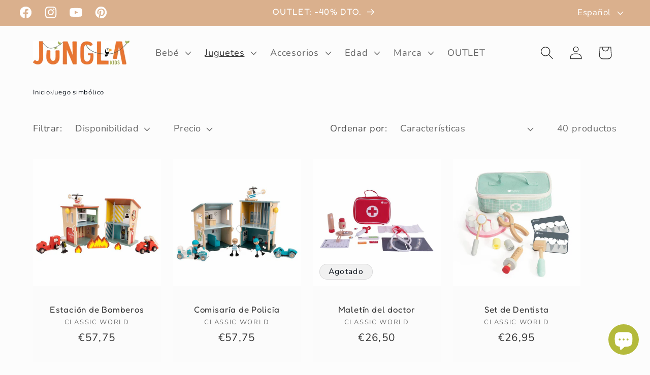

--- FILE ---
content_type: text/html; charset=utf-8
request_url: https://junglakids.es/collections/juego-simbolico-oficios
body_size: 76892
content:
<!doctype html>
<html class="no-js" lang="es">
  <head>
<!-- Google tag (gtag.js) -->
<script async src="https://www.googletagmanager.com/gtag/js?id=AW-16765456465"></script>
<script>
  window.dataLayer = window.dataLayer || [];
  function gtag(){dataLayer.push(arguments);}
  gtag('js', new Date());
  gtag('config', 'AW-16765456465');
</script>
    <meta charset="utf-8">
    <meta http-equiv="X-UA-Compatible" content="IE=edge">
    <meta name="viewport" content="width=device-width,initial-scale=1">
    <meta name="theme-color" content="">
    <link rel="canonical" href="https://junglakids.es/collections/juego-simbolico-oficios"><link rel="icon" type="image/png" href="//junglakids.es/cdn/shop/files/Isotip1.jpg?crop=center&height=32&v=1698237181&width=32"><link rel="preconnect" href="https://fonts.shopifycdn.com" crossorigin><title>
      Juguetes de juego simbólico | Juguetes de madera | Jungla Kids
</title>

    
      <meta name="description" content="Jugar a médicos, al mercado, a ser carpinteros o a ser astronauta, a las carreras... Aquí encontrarás los mejores juguetes de juego simbólico para tu hijo/a.">
    

    

<meta property="og:site_name" content="Jungla Kids">
<meta property="og:url" content="https://junglakids.es/collections/juego-simbolico-oficios">
<meta property="og:title" content="Juguetes de juego simbólico | Juguetes de madera | Jungla Kids">
<meta property="og:type" content="website">
<meta property="og:description" content="Jugar a médicos, al mercado, a ser carpinteros o a ser astronauta, a las carreras... Aquí encontrarás los mejores juguetes de juego simbólico para tu hijo/a."><meta property="og:image" content="http://junglakids.es/cdn/shop/collections/ee5a4be99f54d7ce80be1a28802a6ecd.jpg?v=1742663588">
  <meta property="og:image:secure_url" content="https://junglakids.es/cdn/shop/collections/ee5a4be99f54d7ce80be1a28802a6ecd.jpg?v=1742663588">
  <meta property="og:image:width" content="750">
  <meta property="og:image:height" content="750"><meta name="twitter:card" content="summary_large_image">
<meta name="twitter:title" content="Juguetes de juego simbólico | Juguetes de madera | Jungla Kids">
<meta name="twitter:description" content="Jugar a médicos, al mercado, a ser carpinteros o a ser astronauta, a las carreras... Aquí encontrarás los mejores juguetes de juego simbólico para tu hijo/a.">


    <script src="//junglakids.es/cdn/shop/t/2/assets/constants.js?v=58251544750838685771698237039" defer="defer"></script>
    <script src="//junglakids.es/cdn/shop/t/2/assets/pubsub.js?v=158357773527763999511698237039" defer="defer"></script>
    <script src="//junglakids.es/cdn/shop/t/2/assets/global.js?v=54939145903281508041698237039" defer="defer"></script><script src="//junglakids.es/cdn/shop/t/2/assets/animations.js?v=88693664871331136111698237037" defer="defer"></script><script>window.performance && window.performance.mark && window.performance.mark('shopify.content_for_header.start');</script><meta name="google-site-verification" content="6CR-klEfbGTYA4CX5HLj1Vxncj0ZCbqWq3rbqZoM2Ec">
<meta name="facebook-domain-verification" content="yfg94qo0ytg1l90zqquw4brpral7fi">
<meta id="shopify-digital-wallet" name="shopify-digital-wallet" content="/78401077584/digital_wallets/dialog">
<meta name="shopify-checkout-api-token" content="0d407cff2cf5cce379f2b53206e8a0ee">
<meta id="in-context-paypal-metadata" data-shop-id="78401077584" data-venmo-supported="false" data-environment="production" data-locale="es_ES" data-paypal-v4="true" data-currency="EUR">
<link rel="alternate" type="application/atom+xml" title="Feed" href="/collections/juego-simbolico-oficios.atom" />
<link rel="next" href="/collections/juego-simbolico-oficios?page=2">
<link rel="alternate" hreflang="x-default" href="https://junglakids.es/collections/juego-simbolico-oficios">
<link rel="alternate" hreflang="es" href="https://junglakids.es/collections/juego-simbolico-oficios">
<link rel="alternate" hreflang="ca" href="https://junglakids.es/ca/collections/joc-simbolic-oficis">
<link rel="alternate" type="application/json+oembed" href="https://junglakids.es/collections/juego-simbolico-oficios.oembed">
<script async="async" src="/checkouts/internal/preloads.js?locale=es-ES"></script>
<link rel="preconnect" href="https://shop.app" crossorigin="anonymous">
<script async="async" src="https://shop.app/checkouts/internal/preloads.js?locale=es-ES&shop_id=78401077584" crossorigin="anonymous"></script>
<script id="apple-pay-shop-capabilities" type="application/json">{"shopId":78401077584,"countryCode":"ES","currencyCode":"EUR","merchantCapabilities":["supports3DS"],"merchantId":"gid:\/\/shopify\/Shop\/78401077584","merchantName":"Jungla Kids","requiredBillingContactFields":["postalAddress","email","phone"],"requiredShippingContactFields":["postalAddress","email","phone"],"shippingType":"shipping","supportedNetworks":["visa","maestro","masterCard","amex"],"total":{"type":"pending","label":"Jungla Kids","amount":"1.00"},"shopifyPaymentsEnabled":true,"supportsSubscriptions":true}</script>
<script id="shopify-features" type="application/json">{"accessToken":"0d407cff2cf5cce379f2b53206e8a0ee","betas":["rich-media-storefront-analytics"],"domain":"junglakids.es","predictiveSearch":true,"shopId":78401077584,"locale":"es"}</script>
<script>var Shopify = Shopify || {};
Shopify.shop = "0fb5e8.myshopify.com";
Shopify.locale = "es";
Shopify.currency = {"active":"EUR","rate":"1.0"};
Shopify.country = "ES";
Shopify.theme = {"name":"Taste","id":154045972816,"schema_name":"Taste","schema_version":"11.0.0","theme_store_id":1434,"role":"main"};
Shopify.theme.handle = "null";
Shopify.theme.style = {"id":null,"handle":null};
Shopify.cdnHost = "junglakids.es/cdn";
Shopify.routes = Shopify.routes || {};
Shopify.routes.root = "/";</script>
<script type="module">!function(o){(o.Shopify=o.Shopify||{}).modules=!0}(window);</script>
<script>!function(o){function n(){var o=[];function n(){o.push(Array.prototype.slice.apply(arguments))}return n.q=o,n}var t=o.Shopify=o.Shopify||{};t.loadFeatures=n(),t.autoloadFeatures=n()}(window);</script>
<script>
  window.ShopifyPay = window.ShopifyPay || {};
  window.ShopifyPay.apiHost = "shop.app\/pay";
  window.ShopifyPay.redirectState = null;
</script>
<script id="shop-js-analytics" type="application/json">{"pageType":"collection"}</script>
<script defer="defer" async type="module" src="//junglakids.es/cdn/shopifycloud/shop-js/modules/v2/client.init-shop-cart-sync_2Gr3Q33f.es.esm.js"></script>
<script defer="defer" async type="module" src="//junglakids.es/cdn/shopifycloud/shop-js/modules/v2/chunk.common_noJfOIa7.esm.js"></script>
<script defer="defer" async type="module" src="//junglakids.es/cdn/shopifycloud/shop-js/modules/v2/chunk.modal_Deo2FJQo.esm.js"></script>
<script type="module">
  await import("//junglakids.es/cdn/shopifycloud/shop-js/modules/v2/client.init-shop-cart-sync_2Gr3Q33f.es.esm.js");
await import("//junglakids.es/cdn/shopifycloud/shop-js/modules/v2/chunk.common_noJfOIa7.esm.js");
await import("//junglakids.es/cdn/shopifycloud/shop-js/modules/v2/chunk.modal_Deo2FJQo.esm.js");

  window.Shopify.SignInWithShop?.initShopCartSync?.({"fedCMEnabled":true,"windoidEnabled":true});

</script>
<script>
  window.Shopify = window.Shopify || {};
  if (!window.Shopify.featureAssets) window.Shopify.featureAssets = {};
  window.Shopify.featureAssets['shop-js'] = {"shop-cart-sync":["modules/v2/client.shop-cart-sync_CLKquFP5.es.esm.js","modules/v2/chunk.common_noJfOIa7.esm.js","modules/v2/chunk.modal_Deo2FJQo.esm.js"],"init-fed-cm":["modules/v2/client.init-fed-cm_UIHl99eI.es.esm.js","modules/v2/chunk.common_noJfOIa7.esm.js","modules/v2/chunk.modal_Deo2FJQo.esm.js"],"shop-cash-offers":["modules/v2/client.shop-cash-offers_CmfU17z0.es.esm.js","modules/v2/chunk.common_noJfOIa7.esm.js","modules/v2/chunk.modal_Deo2FJQo.esm.js"],"shop-login-button":["modules/v2/client.shop-login-button_TNcmr2ON.es.esm.js","modules/v2/chunk.common_noJfOIa7.esm.js","modules/v2/chunk.modal_Deo2FJQo.esm.js"],"pay-button":["modules/v2/client.pay-button_Bev6HBFS.es.esm.js","modules/v2/chunk.common_noJfOIa7.esm.js","modules/v2/chunk.modal_Deo2FJQo.esm.js"],"shop-button":["modules/v2/client.shop-button_D1FAYBb2.es.esm.js","modules/v2/chunk.common_noJfOIa7.esm.js","modules/v2/chunk.modal_Deo2FJQo.esm.js"],"avatar":["modules/v2/client.avatar_BTnouDA3.es.esm.js"],"init-windoid":["modules/v2/client.init-windoid_DEZXpPDW.es.esm.js","modules/v2/chunk.common_noJfOIa7.esm.js","modules/v2/chunk.modal_Deo2FJQo.esm.js"],"init-shop-for-new-customer-accounts":["modules/v2/client.init-shop-for-new-customer-accounts_BplbpZyb.es.esm.js","modules/v2/client.shop-login-button_TNcmr2ON.es.esm.js","modules/v2/chunk.common_noJfOIa7.esm.js","modules/v2/chunk.modal_Deo2FJQo.esm.js"],"init-shop-email-lookup-coordinator":["modules/v2/client.init-shop-email-lookup-coordinator_HqkMc84a.es.esm.js","modules/v2/chunk.common_noJfOIa7.esm.js","modules/v2/chunk.modal_Deo2FJQo.esm.js"],"init-shop-cart-sync":["modules/v2/client.init-shop-cart-sync_2Gr3Q33f.es.esm.js","modules/v2/chunk.common_noJfOIa7.esm.js","modules/v2/chunk.modal_Deo2FJQo.esm.js"],"shop-toast-manager":["modules/v2/client.shop-toast-manager_SugAQS8a.es.esm.js","modules/v2/chunk.common_noJfOIa7.esm.js","modules/v2/chunk.modal_Deo2FJQo.esm.js"],"init-customer-accounts":["modules/v2/client.init-customer-accounts_fxIyJgvX.es.esm.js","modules/v2/client.shop-login-button_TNcmr2ON.es.esm.js","modules/v2/chunk.common_noJfOIa7.esm.js","modules/v2/chunk.modal_Deo2FJQo.esm.js"],"init-customer-accounts-sign-up":["modules/v2/client.init-customer-accounts-sign-up_DnItKKRk.es.esm.js","modules/v2/client.shop-login-button_TNcmr2ON.es.esm.js","modules/v2/chunk.common_noJfOIa7.esm.js","modules/v2/chunk.modal_Deo2FJQo.esm.js"],"shop-follow-button":["modules/v2/client.shop-follow-button_Bfwbpk3m.es.esm.js","modules/v2/chunk.common_noJfOIa7.esm.js","modules/v2/chunk.modal_Deo2FJQo.esm.js"],"checkout-modal":["modules/v2/client.checkout-modal_BA6xEtNy.es.esm.js","modules/v2/chunk.common_noJfOIa7.esm.js","modules/v2/chunk.modal_Deo2FJQo.esm.js"],"shop-login":["modules/v2/client.shop-login_D2RP8Rbe.es.esm.js","modules/v2/chunk.common_noJfOIa7.esm.js","modules/v2/chunk.modal_Deo2FJQo.esm.js"],"lead-capture":["modules/v2/client.lead-capture_Dq1M6aah.es.esm.js","modules/v2/chunk.common_noJfOIa7.esm.js","modules/v2/chunk.modal_Deo2FJQo.esm.js"],"payment-terms":["modules/v2/client.payment-terms_DYWUeaxY.es.esm.js","modules/v2/chunk.common_noJfOIa7.esm.js","modules/v2/chunk.modal_Deo2FJQo.esm.js"]};
</script>
<script id="__st">var __st={"a":78401077584,"offset":3600,"reqid":"19a09613-a12a-46fb-827d-62ccbd2d8e4a-1769240620","pageurl":"junglakids.es\/collections\/juego-simbolico-oficios","u":"8c4905cbca91","p":"collection","rtyp":"collection","rid":614485557584};</script>
<script>window.ShopifyPaypalV4VisibilityTracking = true;</script>
<script id="captcha-bootstrap">!function(){'use strict';const t='contact',e='account',n='new_comment',o=[[t,t],['blogs',n],['comments',n],[t,'customer']],c=[[e,'customer_login'],[e,'guest_login'],[e,'recover_customer_password'],[e,'create_customer']],r=t=>t.map((([t,e])=>`form[action*='/${t}']:not([data-nocaptcha='true']) input[name='form_type'][value='${e}']`)).join(','),a=t=>()=>t?[...document.querySelectorAll(t)].map((t=>t.form)):[];function s(){const t=[...o],e=r(t);return a(e)}const i='password',u='form_key',d=['recaptcha-v3-token','g-recaptcha-response','h-captcha-response',i],f=()=>{try{return window.sessionStorage}catch{return}},m='__shopify_v',_=t=>t.elements[u];function p(t,e,n=!1){try{const o=window.sessionStorage,c=JSON.parse(o.getItem(e)),{data:r}=function(t){const{data:e,action:n}=t;return t[m]||n?{data:e,action:n}:{data:t,action:n}}(c);for(const[e,n]of Object.entries(r))t.elements[e]&&(t.elements[e].value=n);n&&o.removeItem(e)}catch(o){console.error('form repopulation failed',{error:o})}}const l='form_type',E='cptcha';function T(t){t.dataset[E]=!0}const w=window,h=w.document,L='Shopify',v='ce_forms',y='captcha';let A=!1;((t,e)=>{const n=(g='f06e6c50-85a8-45c8-87d0-21a2b65856fe',I='https://cdn.shopify.com/shopifycloud/storefront-forms-hcaptcha/ce_storefront_forms_captcha_hcaptcha.v1.5.2.iife.js',D={infoText:'Protegido por hCaptcha',privacyText:'Privacidad',termsText:'Términos'},(t,e,n)=>{const o=w[L][v],c=o.bindForm;if(c)return c(t,g,e,D).then(n);var r;o.q.push([[t,g,e,D],n]),r=I,A||(h.body.append(Object.assign(h.createElement('script'),{id:'captcha-provider',async:!0,src:r})),A=!0)});var g,I,D;w[L]=w[L]||{},w[L][v]=w[L][v]||{},w[L][v].q=[],w[L][y]=w[L][y]||{},w[L][y].protect=function(t,e){n(t,void 0,e),T(t)},Object.freeze(w[L][y]),function(t,e,n,w,h,L){const[v,y,A,g]=function(t,e,n){const i=e?o:[],u=t?c:[],d=[...i,...u],f=r(d),m=r(i),_=r(d.filter((([t,e])=>n.includes(e))));return[a(f),a(m),a(_),s()]}(w,h,L),I=t=>{const e=t.target;return e instanceof HTMLFormElement?e:e&&e.form},D=t=>v().includes(t);t.addEventListener('submit',(t=>{const e=I(t);if(!e)return;const n=D(e)&&!e.dataset.hcaptchaBound&&!e.dataset.recaptchaBound,o=_(e),c=g().includes(e)&&(!o||!o.value);(n||c)&&t.preventDefault(),c&&!n&&(function(t){try{if(!f())return;!function(t){const e=f();if(!e)return;const n=_(t);if(!n)return;const o=n.value;o&&e.removeItem(o)}(t);const e=Array.from(Array(32),(()=>Math.random().toString(36)[2])).join('');!function(t,e){_(t)||t.append(Object.assign(document.createElement('input'),{type:'hidden',name:u})),t.elements[u].value=e}(t,e),function(t,e){const n=f();if(!n)return;const o=[...t.querySelectorAll(`input[type='${i}']`)].map((({name:t})=>t)),c=[...d,...o],r={};for(const[a,s]of new FormData(t).entries())c.includes(a)||(r[a]=s);n.setItem(e,JSON.stringify({[m]:1,action:t.action,data:r}))}(t,e)}catch(e){console.error('failed to persist form',e)}}(e),e.submit())}));const S=(t,e)=>{t&&!t.dataset[E]&&(n(t,e.some((e=>e===t))),T(t))};for(const o of['focusin','change'])t.addEventListener(o,(t=>{const e=I(t);D(e)&&S(e,y())}));const B=e.get('form_key'),M=e.get(l),P=B&&M;t.addEventListener('DOMContentLoaded',(()=>{const t=y();if(P)for(const e of t)e.elements[l].value===M&&p(e,B);[...new Set([...A(),...v().filter((t=>'true'===t.dataset.shopifyCaptcha))])].forEach((e=>S(e,t)))}))}(h,new URLSearchParams(w.location.search),n,t,e,['guest_login'])})(!0,!0)}();</script>
<script integrity="sha256-4kQ18oKyAcykRKYeNunJcIwy7WH5gtpwJnB7kiuLZ1E=" data-source-attribution="shopify.loadfeatures" defer="defer" src="//junglakids.es/cdn/shopifycloud/storefront/assets/storefront/load_feature-a0a9edcb.js" crossorigin="anonymous"></script>
<script crossorigin="anonymous" defer="defer" src="//junglakids.es/cdn/shopifycloud/storefront/assets/shopify_pay/storefront-65b4c6d7.js?v=20250812"></script>
<script data-source-attribution="shopify.dynamic_checkout.dynamic.init">var Shopify=Shopify||{};Shopify.PaymentButton=Shopify.PaymentButton||{isStorefrontPortableWallets:!0,init:function(){window.Shopify.PaymentButton.init=function(){};var t=document.createElement("script");t.src="https://junglakids.es/cdn/shopifycloud/portable-wallets/latest/portable-wallets.es.js",t.type="module",document.head.appendChild(t)}};
</script>
<script data-source-attribution="shopify.dynamic_checkout.buyer_consent">
  function portableWalletsHideBuyerConsent(e){var t=document.getElementById("shopify-buyer-consent"),n=document.getElementById("shopify-subscription-policy-button");t&&n&&(t.classList.add("hidden"),t.setAttribute("aria-hidden","true"),n.removeEventListener("click",e))}function portableWalletsShowBuyerConsent(e){var t=document.getElementById("shopify-buyer-consent"),n=document.getElementById("shopify-subscription-policy-button");t&&n&&(t.classList.remove("hidden"),t.removeAttribute("aria-hidden"),n.addEventListener("click",e))}window.Shopify?.PaymentButton&&(window.Shopify.PaymentButton.hideBuyerConsent=portableWalletsHideBuyerConsent,window.Shopify.PaymentButton.showBuyerConsent=portableWalletsShowBuyerConsent);
</script>
<script data-source-attribution="shopify.dynamic_checkout.cart.bootstrap">document.addEventListener("DOMContentLoaded",(function(){function t(){return document.querySelector("shopify-accelerated-checkout-cart, shopify-accelerated-checkout")}if(t())Shopify.PaymentButton.init();else{new MutationObserver((function(e,n){t()&&(Shopify.PaymentButton.init(),n.disconnect())})).observe(document.body,{childList:!0,subtree:!0})}}));
</script>
<script id='scb4127' type='text/javascript' async='' src='https://junglakids.es/cdn/shopifycloud/privacy-banner/storefront-banner.js'></script><link id="shopify-accelerated-checkout-styles" rel="stylesheet" media="screen" href="https://junglakids.es/cdn/shopifycloud/portable-wallets/latest/accelerated-checkout-backwards-compat.css" crossorigin="anonymous">
<style id="shopify-accelerated-checkout-cart">
        #shopify-buyer-consent {
  margin-top: 1em;
  display: inline-block;
  width: 100%;
}

#shopify-buyer-consent.hidden {
  display: none;
}

#shopify-subscription-policy-button {
  background: none;
  border: none;
  padding: 0;
  text-decoration: underline;
  font-size: inherit;
  cursor: pointer;
}

#shopify-subscription-policy-button::before {
  box-shadow: none;
}

      </style>
<script id="sections-script" data-sections="header" defer="defer" src="//junglakids.es/cdn/shop/t/2/compiled_assets/scripts.js?v=3567"></script>
<script>window.performance && window.performance.mark && window.performance.mark('shopify.content_for_header.end');</script>


    <style data-shopify>
      @font-face {
  font-family: Nunito;
  font-weight: 400;
  font-style: normal;
  font-display: swap;
  src: url("//junglakids.es/cdn/fonts/nunito/nunito_n4.fc49103dc396b42cae9460289072d384b6c6eb63.woff2") format("woff2"),
       url("//junglakids.es/cdn/fonts/nunito/nunito_n4.5d26d13beeac3116db2479e64986cdeea4c8fbdd.woff") format("woff");
}

      @font-face {
  font-family: Nunito;
  font-weight: 700;
  font-style: normal;
  font-display: swap;
  src: url("//junglakids.es/cdn/fonts/nunito/nunito_n7.37cf9b8cf43b3322f7e6e13ad2aad62ab5dc9109.woff2") format("woff2"),
       url("//junglakids.es/cdn/fonts/nunito/nunito_n7.45cfcfadc6630011252d54d5f5a2c7c98f60d5de.woff") format("woff");
}

      @font-face {
  font-family: Nunito;
  font-weight: 400;
  font-style: italic;
  font-display: swap;
  src: url("//junglakids.es/cdn/fonts/nunito/nunito_i4.fd53bf99043ab6c570187ed42d1b49192135de96.woff2") format("woff2"),
       url("//junglakids.es/cdn/fonts/nunito/nunito_i4.cb3876a003a73aaae5363bb3e3e99d45ec598cc6.woff") format("woff");
}

      @font-face {
  font-family: Nunito;
  font-weight: 700;
  font-style: italic;
  font-display: swap;
  src: url("//junglakids.es/cdn/fonts/nunito/nunito_i7.3f8ba2027bc9ceb1b1764ecab15bae73f86c4632.woff2") format("woff2"),
       url("//junglakids.es/cdn/fonts/nunito/nunito_i7.82bfb5f86ec77ada3c9f660da22064c2e46e1469.woff") format("woff");
}

      @font-face {
  font-family: Fredoka;
  font-weight: 400;
  font-style: normal;
  font-display: swap;
  src: url("//junglakids.es/cdn/fonts/fredoka/fredoka_n4.eb35fd8d4bb8056d7499b912e19fc60e645e4373.woff2") format("woff2"),
       url("//junglakids.es/cdn/fonts/fredoka/fredoka_n4.bc34ad1871d4011d11d39d0d6c4f34a458b5ead4.woff") format("woff");
}


      
        :root,
        .color-background-1 {
          --color-background: 252,252,252;
        
          --gradient-background: #fcfcfc;
        
        --color-foreground: 51,51,51;
        --color-shadow: 2,9,18;
        --color-button: 239,121,24;
        --color-button-text: 252,252,252;
        --color-secondary-button: 252,252,252;
        --color-secondary-button-text: 2,9,18;
        --color-link: 2,9,18;
        --color-badge-foreground: 51,51,51;
        --color-badge-background: 252,252,252;
        --color-badge-border: 51,51,51;
        --payment-terms-background-color: rgb(252 252 252);
      }
      
        
        .color-background-2 {
          --color-background: 239,121,24;
        
          --gradient-background: #ef7918;
        
        --color-foreground: 255,255,255;
        --color-shadow: 2,9,18;
        --color-button: 255,255,255;
        --color-button-text: 2,9,18;
        --color-secondary-button: 239,121,24;
        --color-secondary-button-text: 2,9,18;
        --color-link: 2,9,18;
        --color-badge-foreground: 255,255,255;
        --color-badge-background: 239,121,24;
        --color-badge-border: 255,255,255;
        --payment-terms-background-color: rgb(239 121 24);
      }
      
        
        .color-inverse {
          --color-background: 180,186,60;
        
          --gradient-background: #b4ba3c;
        
        --color-foreground: 2,9,18;
        --color-shadow: 2,9,18;
        --color-button: 2,9,18;
        --color-button-text: 180,186,60;
        --color-secondary-button: 180,186,60;
        --color-secondary-button-text: 2,9,18;
        --color-link: 2,9,18;
        --color-badge-foreground: 2,9,18;
        --color-badge-background: 180,186,60;
        --color-badge-border: 2,9,18;
        --payment-terms-background-color: rgb(180 186 60);
      }
      
        
        .color-accent-1 {
          --color-background: 239,121,24;
        
          --gradient-background: #ef7918;
        
        --color-foreground: 252,252,252;
        --color-shadow: 239,121,24;
        --color-button: 239,121,24;
        --color-button-text: 252,252,252;
        --color-secondary-button: 239,121,24;
        --color-secondary-button-text: 252,252,252;
        --color-link: 252,252,252;
        --color-badge-foreground: 252,252,252;
        --color-badge-background: 239,121,24;
        --color-badge-border: 252,252,252;
        --payment-terms-background-color: rgb(239 121 24);
      }
      
        
        .color-accent-2 {
          --color-background: 218,176,141;
        
          --gradient-background: #dab08d;
        
        --color-foreground: 255,255,255;
        --color-shadow: 2,9,18;
        --color-button: 2,9,18;
        --color-button-text: 218,176,141;
        --color-secondary-button: 218,176,141;
        --color-secondary-button-text: 2,9,18;
        --color-link: 2,9,18;
        --color-badge-foreground: 255,255,255;
        --color-badge-background: 218,176,141;
        --color-badge-border: 255,255,255;
        --payment-terms-background-color: rgb(218 176 141);
      }
      
        
        .color-scheme-67ba1bd6-2a5d-4d53-a6da-4faa1fd188f8 {
          --color-background: 0,0,0;
        
          --gradient-background: #000000;
        
        --color-foreground: 252,252,252;
        --color-shadow: 0,0,0;
        --color-button: 0,0,0;
        --color-button-text: 252,252,252;
        --color-secondary-button: 0,0,0;
        --color-secondary-button-text: 0,0,0;
        --color-link: 0,0,0;
        --color-badge-foreground: 252,252,252;
        --color-badge-background: 0,0,0;
        --color-badge-border: 252,252,252;
        --payment-terms-background-color: rgb(0 0 0);
      }
      
        
        .color-scheme-ae32a92f-f8f0-4b2e-a243-c515c69b1b2d {
          --color-background: 241,241,241;
        
          --gradient-background: #f1f1f1;
        
        --color-foreground: 2,9,18;
        --color-shadow: 0,0,0;
        --color-button: 241,241,241;
        --color-button-text: 252,252,252;
        --color-secondary-button: 241,241,241;
        --color-secondary-button-text: 0,0,0;
        --color-link: 0,0,0;
        --color-badge-foreground: 2,9,18;
        --color-badge-background: 241,241,241;
        --color-badge-border: 2,9,18;
        --payment-terms-background-color: rgb(241 241 241);
      }
      

      body, .color-background-1, .color-background-2, .color-inverse, .color-accent-1, .color-accent-2, .color-scheme-67ba1bd6-2a5d-4d53-a6da-4faa1fd188f8, .color-scheme-ae32a92f-f8f0-4b2e-a243-c515c69b1b2d {
        color: rgba(var(--color-foreground), 0.75);
        background-color: rgb(var(--color-background));
      }

      :root {
        --font-body-family: Nunito, sans-serif;
        --font-body-style: normal;
        --font-body-weight: 400;
        --font-body-weight-bold: 700;

        --font-heading-family: Fredoka, sans-serif;
        --font-heading-style: normal;
        --font-heading-weight: 400;

        --font-body-scale: 1.3;
        --font-heading-scale: 1.0;

        --media-padding: px;
        --media-border-opacity: 1.0;
        --media-border-width: 1px;
        --media-radius: 0px;
        --media-shadow-opacity: 0.0;
        --media-shadow-horizontal-offset: 0px;
        --media-shadow-vertical-offset: 4px;
        --media-shadow-blur-radius: 5px;
        --media-shadow-visible: 0;

        --page-width: 140rem;
        --page-width-margin: 0rem;

        --product-card-image-padding: 0.0rem;
        --product-card-corner-radius: 0.0rem;
        --product-card-text-alignment: center;
        --product-card-border-width: 0.0rem;
        --product-card-border-opacity: 0.1;
        --product-card-shadow-opacity: 0.0;
        --product-card-shadow-visible: 0;
        --product-card-shadow-horizontal-offset: 0.0rem;
        --product-card-shadow-vertical-offset: 0.4rem;
        --product-card-shadow-blur-radius: 0.5rem;

        --collection-card-image-padding: 0.0rem;
        --collection-card-corner-radius: 0.0rem;
        --collection-card-text-alignment: center;
        --collection-card-border-width: 0.0rem;
        --collection-card-border-opacity: 0.1;
        --collection-card-shadow-opacity: 0.0;
        --collection-card-shadow-visible: 0;
        --collection-card-shadow-horizontal-offset: 0.0rem;
        --collection-card-shadow-vertical-offset: 0.4rem;
        --collection-card-shadow-blur-radius: 0.5rem;

        --blog-card-image-padding: 0.0rem;
        --blog-card-corner-radius: 0.0rem;
        --blog-card-text-alignment: center;
        --blog-card-border-width: 0.0rem;
        --blog-card-border-opacity: 0.1;
        --blog-card-shadow-opacity: 0.0;
        --blog-card-shadow-visible: 0;
        --blog-card-shadow-horizontal-offset: 0.0rem;
        --blog-card-shadow-vertical-offset: 0.4rem;
        --blog-card-shadow-blur-radius: 0.5rem;

        --badge-corner-radius: 4.0rem;

        --popup-border-width: 2px;
        --popup-border-opacity: 1.0;
        --popup-corner-radius: 0px;
        --popup-shadow-opacity: 0.05;
        --popup-shadow-horizontal-offset: 0px;
        --popup-shadow-vertical-offset: 4px;
        --popup-shadow-blur-radius: 5px;

        --drawer-border-width: 2px;
        --drawer-border-opacity: 1.0;
        --drawer-shadow-opacity: 0.0;
        --drawer-shadow-horizontal-offset: 0px;
        --drawer-shadow-vertical-offset: 4px;
        --drawer-shadow-blur-radius: 5px;

        --spacing-sections-desktop: 20px;
        --spacing-sections-mobile: 20px;

        --grid-desktop-vertical-spacing: 24px;
        --grid-desktop-horizontal-spacing: 24px;
        --grid-mobile-vertical-spacing: 12px;
        --grid-mobile-horizontal-spacing: 12px;

        --text-boxes-border-opacity: 1.0;
        --text-boxes-border-width: 0px;
        --text-boxes-radius: 0px;
        --text-boxes-shadow-opacity: 0.0;
        --text-boxes-shadow-visible: 0;
        --text-boxes-shadow-horizontal-offset: 0px;
        --text-boxes-shadow-vertical-offset: 4px;
        --text-boxes-shadow-blur-radius: 5px;

        --buttons-radius: 0px;
        --buttons-radius-outset: 0px;
        --buttons-border-width: 1px;
        --buttons-border-opacity: 1.0;
        --buttons-shadow-opacity: 0.0;
        --buttons-shadow-visible: 0;
        --buttons-shadow-horizontal-offset: 0px;
        --buttons-shadow-vertical-offset: 4px;
        --buttons-shadow-blur-radius: 5px;
        --buttons-border-offset: 0px;

        --inputs-radius: 0px;
        --inputs-border-width: 1px;
        --inputs-border-opacity: 0.55;
        --inputs-shadow-opacity: 0.0;
        --inputs-shadow-horizontal-offset: 0px;
        --inputs-margin-offset: 0px;
        --inputs-shadow-vertical-offset: 4px;
        --inputs-shadow-blur-radius: 5px;
        --inputs-radius-outset: 0px;

        --variant-pills-radius: 40px;
        --variant-pills-border-width: 1px;
        --variant-pills-border-opacity: 0.55;
        --variant-pills-shadow-opacity: 0.0;
        --variant-pills-shadow-horizontal-offset: 0px;
        --variant-pills-shadow-vertical-offset: 4px;
        --variant-pills-shadow-blur-radius: 5px;
      }

      *,
      *::before,
      *::after {
        box-sizing: inherit;
      }

      html {
        box-sizing: border-box;
        font-size: calc(var(--font-body-scale) * 62.5%);
        height: 100%;
      }

      body {
        display: grid;
        grid-template-rows: auto auto 1fr auto;
        grid-template-columns: 100%;
        min-height: 100%;
        margin: 0;
        font-size: 1.5rem;
        letter-spacing: 0.06rem;
        line-height: calc(1 + 0.8 / var(--font-body-scale));
        font-family: var(--font-body-family);
        font-style: var(--font-body-style);
        font-weight: var(--font-body-weight);
      }

      @media screen and (min-width: 750px) {
        body {
          font-size: 1.6rem;
        }
      }
    </style>

    <link href="//junglakids.es/cdn/shop/t/2/assets/base.css?v=151943810638031376811742660047" rel="stylesheet" type="text/css" media="all" />
<link rel="preload" as="font" href="//junglakids.es/cdn/fonts/nunito/nunito_n4.fc49103dc396b42cae9460289072d384b6c6eb63.woff2" type="font/woff2" crossorigin><link rel="preload" as="font" href="//junglakids.es/cdn/fonts/fredoka/fredoka_n4.eb35fd8d4bb8056d7499b912e19fc60e645e4373.woff2" type="font/woff2" crossorigin><link href="//junglakids.es/cdn/shop/t/2/assets/component-localization-form.css?v=143319823105703127341698237038" rel="stylesheet" type="text/css" media="all" />
      <script src="//junglakids.es/cdn/shop/t/2/assets/localization-form.js?v=161644695336821385561698237039" defer="defer"></script><link
        rel="stylesheet"
        href="//junglakids.es/cdn/shop/t/2/assets/component-predictive-search.css?v=118923337488134913561698237038"
        media="print"
        onload="this.media='all'"
      ><script>
      document.documentElement.className = document.documentElement.className.replace('no-js', 'js');
      if (Shopify.designMode) {
        document.documentElement.classList.add('shopify-design-mode');
      }
    </script>
  <!-- BEGIN app block: shopify://apps/judge-me-reviews/blocks/judgeme_core/61ccd3b1-a9f2-4160-9fe9-4fec8413e5d8 --><!-- Start of Judge.me Core -->






<link rel="dns-prefetch" href="https://cdnwidget.judge.me">
<link rel="dns-prefetch" href="https://cdn.judge.me">
<link rel="dns-prefetch" href="https://cdn1.judge.me">
<link rel="dns-prefetch" href="https://api.judge.me">

<script data-cfasync='false' class='jdgm-settings-script'>window.jdgmSettings={"pagination":5,"disable_web_reviews":false,"badge_no_review_text":"Sin reseñas","badge_n_reviews_text":"{{ n }} reseña/reseñas","hide_badge_preview_if_no_reviews":true,"badge_hide_text":false,"enforce_center_preview_badge":false,"widget_title":"Reseñas de Clientes","widget_open_form_text":"Escribir una reseña","widget_close_form_text":"Cancelar reseña","widget_refresh_page_text":"Actualizar página","widget_summary_text":"Basado en {{ number_of_reviews }} reseña/reseñas","widget_no_review_text":"Sé el primero en escribir una reseña","widget_name_field_text":"Nombre","widget_verified_name_field_text":"Nombre Verificado (público)","widget_name_placeholder_text":"Nombre","widget_required_field_error_text":"Este campo es obligatorio.","widget_email_field_text":"Dirección de correo electrónico","widget_verified_email_field_text":"Correo electrónico Verificado (privado, no se puede editar)","widget_email_placeholder_text":"Tu dirección de correo electrónico","widget_email_field_error_text":"Por favor, ingresa una dirección de correo electrónico válida.","widget_rating_field_text":"Calificación","widget_review_title_field_text":"Título de la Reseña","widget_review_title_placeholder_text":"Da un título a tu reseña","widget_review_body_field_text":"Contenido de la reseña","widget_review_body_placeholder_text":"Empieza a escribir aquí...","widget_pictures_field_text":"Imagen/Video (opcional)","widget_submit_review_text":"Enviar Reseña","widget_submit_verified_review_text":"Enviar Reseña Verificada","widget_submit_success_msg_with_auto_publish":"¡Gracias! Por favor, actualiza la página en unos momentos para ver tu reseña. Puedes eliminar o editar tu reseña iniciando sesión en \u003ca href='https://judge.me/login' target='_blank' rel='nofollow noopener'\u003eJudge.me\u003c/a\u003e","widget_submit_success_msg_no_auto_publish":"¡Gracias! Tu reseña se publicará tan pronto como sea aprobada por el administrador de la tienda. Puedes eliminar o editar tu reseña iniciando sesión en \u003ca href='https://judge.me/login' target='_blank' rel='nofollow noopener'\u003eJudge.me\u003c/a\u003e","widget_show_default_reviews_out_of_total_text":"Mostrando {{ n_reviews_shown }} de {{ n_reviews }} reseñas.","widget_show_all_link_text":"Mostrar todas","widget_show_less_link_text":"Mostrar menos","widget_author_said_text":"{{ reviewer_name }} dijo:","widget_days_text":"hace {{ n }} día/días","widget_weeks_text":"hace {{ n }} semana/semanas","widget_months_text":"hace {{ n }} mes/meses","widget_years_text":"hace {{ n }} año/años","widget_yesterday_text":"Ayer","widget_today_text":"Hoy","widget_replied_text":"\u003e\u003e {{ shop_name }} respondió:","widget_read_more_text":"Leer más","widget_reviewer_name_as_initial":"","widget_rating_filter_color":"#fbcd0a","widget_rating_filter_see_all_text":"Ver todas las reseñas","widget_sorting_most_recent_text":"Más Recientes","widget_sorting_highest_rating_text":"Mayor Calificación","widget_sorting_lowest_rating_text":"Menor Calificación","widget_sorting_with_pictures_text":"Solo Imágenes","widget_sorting_most_helpful_text":"Más Útiles","widget_open_question_form_text":"Hacer una pregunta","widget_reviews_subtab_text":"Reseñas","widget_questions_subtab_text":"Preguntas","widget_question_label_text":"Pregunta","widget_answer_label_text":"Respuesta","widget_question_placeholder_text":"Escribe tu pregunta aquí","widget_submit_question_text":"Enviar Pregunta","widget_question_submit_success_text":"¡Gracias por tu pregunta! Te notificaremos una vez que sea respondida.","verified_badge_text":"Verificado","verified_badge_bg_color":"","verified_badge_text_color":"","verified_badge_placement":"left-of-reviewer-name","widget_review_max_height":"","widget_hide_border":false,"widget_social_share":false,"widget_thumb":false,"widget_review_location_show":false,"widget_location_format":"","all_reviews_include_out_of_store_products":true,"all_reviews_out_of_store_text":"(fuera de la tienda)","all_reviews_pagination":100,"all_reviews_product_name_prefix_text":"sobre","enable_review_pictures":true,"enable_question_anwser":false,"widget_theme":"default","review_date_format":"dd/mm/yy","default_sort_method":"most-recent","widget_product_reviews_subtab_text":"Reseñas de Productos","widget_shop_reviews_subtab_text":"Reseñas de la Tienda","widget_other_products_reviews_text":"Reseñas para otros productos","widget_store_reviews_subtab_text":"Reseñas de la tienda","widget_no_store_reviews_text":"Esta tienda no ha recibido ninguna reseña todavía","widget_web_restriction_product_reviews_text":"Este producto no ha recibido ninguna reseña todavía","widget_no_items_text":"No se encontraron elementos","widget_show_more_text":"Mostrar más","widget_write_a_store_review_text":"Escribir una Reseña de la Tienda","widget_other_languages_heading":"Reseñas en Otros Idiomas","widget_translate_review_text":"Traducir reseña a {{ language }}","widget_translating_review_text":"Traduciendo...","widget_show_original_translation_text":"Mostrar original ({{ language }})","widget_translate_review_failed_text":"No se pudo traducir la reseña.","widget_translate_review_retry_text":"Reintentar","widget_translate_review_try_again_later_text":"Intentar más tarde","show_product_url_for_grouped_product":false,"widget_sorting_pictures_first_text":"Imágenes Primero","show_pictures_on_all_rev_page_mobile":false,"show_pictures_on_all_rev_page_desktop":false,"floating_tab_hide_mobile_install_preference":false,"floating_tab_button_name":"★ Reseñas","floating_tab_title":"Deja que los clientes hablen por nosotros","floating_tab_button_color":"","floating_tab_button_background_color":"","floating_tab_url":"","floating_tab_url_enabled":false,"floating_tab_tab_style":"text","all_reviews_text_badge_text":"Los clientes nos califican {{ shop.metafields.judgeme.all_reviews_rating | round: 1 }}/5 basado en {{ shop.metafields.judgeme.all_reviews_count }} reseñas.","all_reviews_text_badge_text_branded_style":"{{ shop.metafields.judgeme.all_reviews_rating | round: 1 }} de 5 estrellas basado en {{ shop.metafields.judgeme.all_reviews_count }} reseñas","is_all_reviews_text_badge_a_link":false,"show_stars_for_all_reviews_text_badge":false,"all_reviews_text_badge_url":"","all_reviews_text_style":"branded","all_reviews_text_color_style":"judgeme_brand_color","all_reviews_text_color":"#108474","all_reviews_text_show_jm_brand":true,"featured_carousel_show_header":true,"featured_carousel_title":"Lo que dicen de nosotros","testimonials_carousel_title":"Los clientes nos dicen","videos_carousel_title":"Historias de clientes reales","cards_carousel_title":"Los clientes nos dicen","featured_carousel_count_text":"de {{ n }} reseñas","featured_carousel_add_link_to_all_reviews_page":false,"featured_carousel_url":"","featured_carousel_show_images":true,"featured_carousel_autoslide_interval":5,"featured_carousel_arrows_on_the_sides":false,"featured_carousel_height":250,"featured_carousel_width":80,"featured_carousel_image_size":0,"featured_carousel_image_height":250,"featured_carousel_arrow_color":"#eeeeee","verified_count_badge_style":"branded","verified_count_badge_orientation":"horizontal","verified_count_badge_color_style":"judgeme_brand_color","verified_count_badge_color":"#108474","is_verified_count_badge_a_link":false,"verified_count_badge_url":"","verified_count_badge_show_jm_brand":true,"widget_rating_preset_default":5,"widget_first_sub_tab":"product-reviews","widget_show_histogram":true,"widget_histogram_use_custom_color":false,"widget_pagination_use_custom_color":false,"widget_star_use_custom_color":false,"widget_verified_badge_use_custom_color":false,"widget_write_review_use_custom_color":false,"picture_reminder_submit_button":"Upload Pictures","enable_review_videos":false,"mute_video_by_default":false,"widget_sorting_videos_first_text":"Videos Primero","widget_review_pending_text":"Pendiente","featured_carousel_items_for_large_screen":3,"social_share_options_order":"Facebook,Twitter","remove_microdata_snippet":false,"disable_json_ld":false,"enable_json_ld_products":false,"preview_badge_show_question_text":false,"preview_badge_no_question_text":"Sin preguntas","preview_badge_n_question_text":"{{ number_of_questions }} pregunta/preguntas","qa_badge_show_icon":false,"qa_badge_position":"same-row","remove_judgeme_branding":false,"widget_add_search_bar":false,"widget_search_bar_placeholder":"Buscar","widget_sorting_verified_only_text":"Solo verificadas","featured_carousel_theme":"default","featured_carousel_show_rating":true,"featured_carousel_show_title":true,"featured_carousel_show_body":true,"featured_carousel_show_date":false,"featured_carousel_show_reviewer":true,"featured_carousel_show_product":false,"featured_carousel_header_background_color":"#108474","featured_carousel_header_text_color":"#ffffff","featured_carousel_name_product_separator":"reviewed","featured_carousel_full_star_background":"#108474","featured_carousel_empty_star_background":"#dadada","featured_carousel_vertical_theme_background":"#f9fafb","featured_carousel_verified_badge_enable":true,"featured_carousel_verified_badge_color":"#108474","featured_carousel_border_style":"round","featured_carousel_review_line_length_limit":3,"featured_carousel_more_reviews_button_text":"Leer más reseñas","featured_carousel_view_product_button_text":"Ver producto","all_reviews_page_load_reviews_on":"scroll","all_reviews_page_load_more_text":"Cargar Más Reseñas","disable_fb_tab_reviews":false,"enable_ajax_cdn_cache":false,"widget_advanced_speed_features":5,"widget_public_name_text":"mostrado públicamente como","default_reviewer_name":"John Smith","default_reviewer_name_has_non_latin":true,"widget_reviewer_anonymous":"Anónimo","medals_widget_title":"Medallas de Reseñas Judge.me","medals_widget_background_color":"#f9fafb","medals_widget_position":"footer_all_pages","medals_widget_border_color":"#f9fafb","medals_widget_verified_text_position":"left","medals_widget_use_monochromatic_version":false,"medals_widget_elements_color":"#108474","show_reviewer_avatar":true,"widget_invalid_yt_video_url_error_text":"No es una URL de video de YouTube","widget_max_length_field_error_text":"Por favor, ingresa no más de {0} caracteres.","widget_show_country_flag":false,"widget_show_collected_via_shop_app":true,"widget_verified_by_shop_badge_style":"light","widget_verified_by_shop_text":"Verificado por la Tienda","widget_show_photo_gallery":false,"widget_load_with_code_splitting":true,"widget_ugc_install_preference":false,"widget_ugc_title":"Hecho por nosotros, Compartido por ti","widget_ugc_subtitle":"Etiquétanos para ver tu imagen destacada en nuestra página","widget_ugc_arrows_color":"#ffffff","widget_ugc_primary_button_text":"Comprar Ahora","widget_ugc_primary_button_background_color":"#108474","widget_ugc_primary_button_text_color":"#ffffff","widget_ugc_primary_button_border_width":"0","widget_ugc_primary_button_border_style":"none","widget_ugc_primary_button_border_color":"#108474","widget_ugc_primary_button_border_radius":"25","widget_ugc_secondary_button_text":"Cargar Más","widget_ugc_secondary_button_background_color":"#ffffff","widget_ugc_secondary_button_text_color":"#108474","widget_ugc_secondary_button_border_width":"2","widget_ugc_secondary_button_border_style":"solid","widget_ugc_secondary_button_border_color":"#108474","widget_ugc_secondary_button_border_radius":"25","widget_ugc_reviews_button_text":"Ver Reseñas","widget_ugc_reviews_button_background_color":"#ffffff","widget_ugc_reviews_button_text_color":"#108474","widget_ugc_reviews_button_border_width":"2","widget_ugc_reviews_button_border_style":"solid","widget_ugc_reviews_button_border_color":"#108474","widget_ugc_reviews_button_border_radius":"25","widget_ugc_reviews_button_link_to":"judgeme-reviews-page","widget_ugc_show_post_date":true,"widget_ugc_max_width":"800","widget_rating_metafield_value_type":true,"widget_primary_color":"#B6BB3B","widget_enable_secondary_color":false,"widget_secondary_color":"#edf5f5","widget_summary_average_rating_text":"{{ average_rating }} de 5","widget_media_grid_title":"Fotos y videos de clientes","widget_media_grid_see_more_text":"Ver más","widget_round_style":false,"widget_show_product_medals":true,"widget_verified_by_judgeme_text":"Verificado por Judge.me","widget_show_store_medals":true,"widget_verified_by_judgeme_text_in_store_medals":"Verificado por Judge.me","widget_media_field_exceed_quantity_message":"Lo sentimos, solo podemos aceptar {{ max_media }} para una reseña.","widget_media_field_exceed_limit_message":"{{ file_name }} es demasiado grande, por favor selecciona un {{ media_type }} menor a {{ size_limit }}MB.","widget_review_submitted_text":"¡Reseña Enviada!","widget_question_submitted_text":"¡Pregunta Enviada!","widget_close_form_text_question":"Cancelar","widget_write_your_answer_here_text":"Escribe tu respuesta aquí","widget_enabled_branded_link":true,"widget_show_collected_by_judgeme":false,"widget_reviewer_name_color":"","widget_write_review_text_color":"","widget_write_review_bg_color":"","widget_collected_by_judgeme_text":"recopilado por Judge.me","widget_pagination_type":"standard","widget_load_more_text":"Cargar Más","widget_load_more_color":"#108474","widget_full_review_text":"Reseña Completa","widget_read_more_reviews_text":"Leer Más Reseñas","widget_read_questions_text":"Leer Preguntas","widget_questions_and_answers_text":"Preguntas y Respuestas","widget_verified_by_text":"Verificado por","widget_verified_text":"Verificado","widget_number_of_reviews_text":"{{ number_of_reviews }} reseñas","widget_back_button_text":"Atrás","widget_next_button_text":"Siguiente","widget_custom_forms_filter_button":"Filtros","custom_forms_style":"horizontal","widget_show_review_information":false,"how_reviews_are_collected":"¿Cómo se recopilan las reseñas?","widget_show_review_keywords":false,"widget_gdpr_statement":"Cómo usamos tus datos: Solo te contactaremos sobre la reseña que dejaste, y solo si es necesario. Al enviar tu reseña, aceptas los \u003ca href='https://judge.me/terms' target='_blank' rel='nofollow noopener'\u003etérminos\u003c/a\u003e, \u003ca href='https://judge.me/privacy' target='_blank' rel='nofollow noopener'\u003eprivacidad\u003c/a\u003e y \u003ca href='https://judge.me/content-policy' target='_blank' rel='nofollow noopener'\u003epolíticas de contenido\u003c/a\u003e de Judge.me.","widget_multilingual_sorting_enabled":false,"widget_translate_review_content_enabled":false,"widget_translate_review_content_method":"manual","popup_widget_review_selection":"automatically_with_pictures","popup_widget_round_border_style":true,"popup_widget_show_title":true,"popup_widget_show_body":true,"popup_widget_show_reviewer":false,"popup_widget_show_product":true,"popup_widget_show_pictures":true,"popup_widget_use_review_picture":true,"popup_widget_show_on_home_page":true,"popup_widget_show_on_product_page":true,"popup_widget_show_on_collection_page":true,"popup_widget_show_on_cart_page":true,"popup_widget_position":"bottom_left","popup_widget_first_review_delay":5,"popup_widget_duration":5,"popup_widget_interval":5,"popup_widget_review_count":5,"popup_widget_hide_on_mobile":true,"review_snippet_widget_round_border_style":true,"review_snippet_widget_card_color":"#FFFFFF","review_snippet_widget_slider_arrows_background_color":"#FFFFFF","review_snippet_widget_slider_arrows_color":"#000000","review_snippet_widget_star_color":"#108474","show_product_variant":false,"all_reviews_product_variant_label_text":"Variante: ","widget_show_verified_branding":false,"widget_ai_summary_title":"Los clientes dicen","widget_ai_summary_disclaimer":"Resumen de reseñas impulsado por IA basado en reseñas recientes de clientes","widget_show_ai_summary":false,"widget_show_ai_summary_bg":false,"widget_show_review_title_input":true,"redirect_reviewers_invited_via_email":"review_widget","request_store_review_after_product_review":false,"request_review_other_products_in_order":false,"review_form_color_scheme":"default","review_form_corner_style":"square","review_form_star_color":{},"review_form_text_color":"#333333","review_form_background_color":"#ffffff","review_form_field_background_color":"#fafafa","review_form_button_color":{},"review_form_button_text_color":"#ffffff","review_form_modal_overlay_color":"#000000","review_content_screen_title_text":"¿Cómo calificarías este producto?","review_content_introduction_text":"Nos encantaría que compartieras un poco sobre tu experiencia.","store_review_form_title_text":"¿Cómo calificarías esta tienda?","store_review_form_introduction_text":"Nos encantaría que compartieras un poco sobre tu experiencia.","show_review_guidance_text":true,"one_star_review_guidance_text":"Pobre","five_star_review_guidance_text":"Excelente","customer_information_screen_title_text":"Sobre ti","customer_information_introduction_text":"Por favor, cuéntanos más sobre ti.","custom_questions_screen_title_text":"Tu experiencia en más detalle","custom_questions_introduction_text":"Aquí hay algunas preguntas para ayudarnos a entender más sobre tu experiencia.","review_submitted_screen_title_text":"¡Gracias por tu reseña!","review_submitted_screen_thank_you_text":"La estamos procesando y aparecerá en la tienda pronto.","review_submitted_screen_email_verification_text":"Por favor, confirma tu correo electrónico haciendo clic en el enlace que acabamos de enviarte. Esto nos ayuda a mantener las reseñas auténticas.","review_submitted_request_store_review_text":"¿Te gustaría compartir tu experiencia de compra con nosotros?","review_submitted_review_other_products_text":"¿Te gustaría reseñar estos productos?","store_review_screen_title_text":"¿Te gustaría compartir tu experiencia de compra con nosotros?","store_review_introduction_text":"Valoramos tu opinión y la utilizamos para mejorar. Por favor, comparte cualquier pensamiento o sugerencia que tengas.","reviewer_media_screen_title_picture_text":"Compartir una foto","reviewer_media_introduction_picture_text":"Sube una foto para apoyar tu reseña.","reviewer_media_screen_title_video_text":"Compartir un video","reviewer_media_introduction_video_text":"Sube un video para apoyar tu reseña.","reviewer_media_screen_title_picture_or_video_text":"Compartir una foto o video","reviewer_media_introduction_picture_or_video_text":"Sube una foto o video para apoyar tu reseña.","reviewer_media_youtube_url_text":"Pega tu URL de Youtube aquí","advanced_settings_next_step_button_text":"Siguiente","advanced_settings_close_review_button_text":"Cerrar","modal_write_review_flow":false,"write_review_flow_required_text":"Obligatorio","write_review_flow_privacy_message_text":"Respetamos tu privacidad.","write_review_flow_anonymous_text":"Reseña como anónimo","write_review_flow_visibility_text":"No será visible para otros clientes.","write_review_flow_multiple_selection_help_text":"Selecciona tantos como quieras","write_review_flow_single_selection_help_text":"Selecciona una opción","write_review_flow_required_field_error_text":"Este campo es obligatorio","write_review_flow_invalid_email_error_text":"Por favor ingresa una dirección de correo válida","write_review_flow_max_length_error_text":"Máx. {{ max_length }} caracteres.","write_review_flow_media_upload_text":"\u003cb\u003eHaz clic para subir\u003c/b\u003e o arrastrar y soltar","write_review_flow_gdpr_statement":"Solo te contactaremos sobre tu reseña si es necesario. Al enviar tu reseña, aceptas nuestros \u003ca href='https://judge.me/terms' target='_blank' rel='nofollow noopener'\u003etérminos y condiciones\u003c/a\u003e y \u003ca href='https://judge.me/privacy' target='_blank' rel='nofollow noopener'\u003epolítica de privacidad\u003c/a\u003e.","rating_only_reviews_enabled":false,"show_negative_reviews_help_screen":false,"new_review_flow_help_screen_rating_threshold":3,"negative_review_resolution_screen_title_text":"Cuéntanos más","negative_review_resolution_text":"Tu experiencia es importante para nosotros. Si hubo problemas con tu compra, estamos aquí para ayudar. No dudes en contactarnos, nos encantaría la oportunidad de arreglar las cosas.","negative_review_resolution_button_text":"Contáctanos","negative_review_resolution_proceed_with_review_text":"Deja una reseña","negative_review_resolution_subject":"Problema con la compra de {{ shop_name }}.{{ order_name }}","preview_badge_collection_page_install_status":false,"widget_review_custom_css":"","preview_badge_custom_css":"","preview_badge_stars_count":"5-stars","featured_carousel_custom_css":"","floating_tab_custom_css":"","all_reviews_widget_custom_css":"","medals_widget_custom_css":"","verified_badge_custom_css":"","all_reviews_text_custom_css":"","transparency_badges_collected_via_store_invite":false,"transparency_badges_from_another_provider":false,"transparency_badges_collected_from_store_visitor":false,"transparency_badges_collected_by_verified_review_provider":false,"transparency_badges_earned_reward":false,"transparency_badges_collected_via_store_invite_text":"Reseña recopilada a través de una invitación al negocio","transparency_badges_from_another_provider_text":"Reseña recopilada de otro proveedor","transparency_badges_collected_from_store_visitor_text":"Reseña recopilada de un visitante del negocio","transparency_badges_written_in_google_text":"Reseña escrita en Google","transparency_badges_written_in_etsy_text":"Reseña escrita en Etsy","transparency_badges_written_in_shop_app_text":"Reseña escrita en Shop App","transparency_badges_earned_reward_text":"Reseña ganó una recompensa para una futura compra","product_review_widget_per_page":10,"widget_store_review_label_text":"Reseña de la tienda","checkout_comment_extension_title_on_product_page":"Customer Comments","checkout_comment_extension_num_latest_comment_show":5,"checkout_comment_extension_format":"name_and_timestamp","checkout_comment_customer_name":"last_initial","checkout_comment_comment_notification":true,"preview_badge_collection_page_install_preference":false,"preview_badge_home_page_install_preference":false,"preview_badge_product_page_install_preference":false,"review_widget_install_preference":"","review_carousel_install_preference":false,"floating_reviews_tab_install_preference":"none","verified_reviews_count_badge_install_preference":false,"all_reviews_text_install_preference":false,"review_widget_best_location":false,"judgeme_medals_install_preference":false,"review_widget_revamp_enabled":false,"review_widget_qna_enabled":false,"review_widget_header_theme":"minimal","review_widget_widget_title_enabled":true,"review_widget_header_text_size":"medium","review_widget_header_text_weight":"regular","review_widget_average_rating_style":"compact","review_widget_bar_chart_enabled":true,"review_widget_bar_chart_type":"numbers","review_widget_bar_chart_style":"standard","review_widget_expanded_media_gallery_enabled":false,"review_widget_reviews_section_theme":"standard","review_widget_image_style":"thumbnails","review_widget_review_image_ratio":"square","review_widget_stars_size":"medium","review_widget_verified_badge":"standard_text","review_widget_review_title_text_size":"medium","review_widget_review_text_size":"medium","review_widget_review_text_length":"medium","review_widget_number_of_columns_desktop":3,"review_widget_carousel_transition_speed":5,"review_widget_custom_questions_answers_display":"always","review_widget_button_text_color":"#FFFFFF","review_widget_text_color":"#000000","review_widget_lighter_text_color":"#7B7B7B","review_widget_corner_styling":"soft","review_widget_review_word_singular":"reseña","review_widget_review_word_plural":"reseñas","review_widget_voting_label":"¿Útil?","review_widget_shop_reply_label":"Respuesta de {{ shop_name }}:","review_widget_filters_title":"Filtros","qna_widget_question_word_singular":"Pregunta","qna_widget_question_word_plural":"Preguntas","qna_widget_answer_reply_label":"Respuesta de {{ answerer_name }}:","qna_content_screen_title_text":"Preguntar sobre este producto","qna_widget_question_required_field_error_text":"Por favor, ingrese su pregunta.","qna_widget_flow_gdpr_statement":"Solo te contactaremos sobre tu pregunta si es necesario. Al enviar tu pregunta, aceptas nuestros \u003ca href='https://judge.me/terms' target='_blank' rel='nofollow noopener'\u003etérminos y condiciones\u003c/a\u003e y \u003ca href='https://judge.me/privacy' target='_blank' rel='nofollow noopener'\u003epolítica de privacidad\u003c/a\u003e.","qna_widget_question_submitted_text":"¡Gracias por tu pregunta!","qna_widget_close_form_text_question":"Cerrar","qna_widget_question_submit_success_text":"Te informaremos por correo electrónico cuando te respondamos tu pregunta.","all_reviews_widget_v2025_enabled":false,"all_reviews_widget_v2025_header_theme":"default","all_reviews_widget_v2025_widget_title_enabled":true,"all_reviews_widget_v2025_header_text_size":"medium","all_reviews_widget_v2025_header_text_weight":"regular","all_reviews_widget_v2025_average_rating_style":"compact","all_reviews_widget_v2025_bar_chart_enabled":true,"all_reviews_widget_v2025_bar_chart_type":"numbers","all_reviews_widget_v2025_bar_chart_style":"standard","all_reviews_widget_v2025_expanded_media_gallery_enabled":false,"all_reviews_widget_v2025_show_store_medals":true,"all_reviews_widget_v2025_show_photo_gallery":true,"all_reviews_widget_v2025_show_review_keywords":false,"all_reviews_widget_v2025_show_ai_summary":false,"all_reviews_widget_v2025_show_ai_summary_bg":false,"all_reviews_widget_v2025_add_search_bar":false,"all_reviews_widget_v2025_default_sort_method":"most-recent","all_reviews_widget_v2025_reviews_per_page":10,"all_reviews_widget_v2025_reviews_section_theme":"default","all_reviews_widget_v2025_image_style":"thumbnails","all_reviews_widget_v2025_review_image_ratio":"square","all_reviews_widget_v2025_stars_size":"medium","all_reviews_widget_v2025_verified_badge":"bold_badge","all_reviews_widget_v2025_review_title_text_size":"medium","all_reviews_widget_v2025_review_text_size":"medium","all_reviews_widget_v2025_review_text_length":"medium","all_reviews_widget_v2025_number_of_columns_desktop":3,"all_reviews_widget_v2025_carousel_transition_speed":5,"all_reviews_widget_v2025_custom_questions_answers_display":"always","all_reviews_widget_v2025_show_product_variant":false,"all_reviews_widget_v2025_show_reviewer_avatar":true,"all_reviews_widget_v2025_reviewer_name_as_initial":"","all_reviews_widget_v2025_review_location_show":false,"all_reviews_widget_v2025_location_format":"","all_reviews_widget_v2025_show_country_flag":false,"all_reviews_widget_v2025_verified_by_shop_badge_style":"light","all_reviews_widget_v2025_social_share":false,"all_reviews_widget_v2025_social_share_options_order":"Facebook,Twitter,LinkedIn,Pinterest","all_reviews_widget_v2025_pagination_type":"standard","all_reviews_widget_v2025_button_text_color":"#FFFFFF","all_reviews_widget_v2025_text_color":"#000000","all_reviews_widget_v2025_lighter_text_color":"#7B7B7B","all_reviews_widget_v2025_corner_styling":"soft","all_reviews_widget_v2025_title":"Reseñas de clientes","all_reviews_widget_v2025_ai_summary_title":"Los clientes dicen sobre esta tienda","all_reviews_widget_v2025_no_review_text":"Sé el primero en escribir una reseña","platform":"shopify","branding_url":"https://app.judge.me/reviews/stores/junglakids.es","branding_text":"Desarrollado por Judge.me","locale":"en","reply_name":"Jungla Kids","widget_version":"3.0","footer":true,"autopublish":true,"review_dates":true,"enable_custom_form":false,"shop_use_review_site":true,"shop_locale":"es","enable_multi_locales_translations":true,"show_review_title_input":true,"review_verification_email_status":"never","can_be_branded":true,"reply_name_text":"Jungla Kids"};</script> <style class='jdgm-settings-style'>﻿.jdgm-xx{left:0}:root{--jdgm-primary-color: #B6BB3B;--jdgm-secondary-color: rgba(182,187,59,0.1);--jdgm-star-color: #B6BB3B;--jdgm-write-review-text-color: white;--jdgm-write-review-bg-color: #B6BB3B;--jdgm-paginate-color: #B6BB3B;--jdgm-border-radius: 0;--jdgm-reviewer-name-color: #B6BB3B}.jdgm-histogram__bar-content{background-color:#B6BB3B}.jdgm-rev[data-verified-buyer=true] .jdgm-rev__icon.jdgm-rev__icon:after,.jdgm-rev__buyer-badge.jdgm-rev__buyer-badge{color:white;background-color:#B6BB3B}.jdgm-review-widget--small .jdgm-gallery.jdgm-gallery .jdgm-gallery__thumbnail-link:nth-child(8) .jdgm-gallery__thumbnail-wrapper.jdgm-gallery__thumbnail-wrapper:before{content:"Ver más"}@media only screen and (min-width: 768px){.jdgm-gallery.jdgm-gallery .jdgm-gallery__thumbnail-link:nth-child(8) .jdgm-gallery__thumbnail-wrapper.jdgm-gallery__thumbnail-wrapper:before{content:"Ver más"}}.jdgm-prev-badge[data-average-rating='0.00']{display:none !important}.jdgm-author-all-initials{display:none !important}.jdgm-author-last-initial{display:none !important}.jdgm-rev-widg__title{visibility:hidden}.jdgm-rev-widg__summary-text{visibility:hidden}.jdgm-prev-badge__text{visibility:hidden}.jdgm-rev__prod-link-prefix:before{content:'sobre'}.jdgm-rev__variant-label:before{content:'Variante: '}.jdgm-rev__out-of-store-text:before{content:'(fuera de la tienda)'}@media only screen and (min-width: 768px){.jdgm-rev__pics .jdgm-rev_all-rev-page-picture-separator,.jdgm-rev__pics .jdgm-rev__product-picture{display:none}}@media only screen and (max-width: 768px){.jdgm-rev__pics .jdgm-rev_all-rev-page-picture-separator,.jdgm-rev__pics .jdgm-rev__product-picture{display:none}}.jdgm-preview-badge[data-template="product"]{display:none !important}.jdgm-preview-badge[data-template="collection"]{display:none !important}.jdgm-preview-badge[data-template="index"]{display:none !important}.jdgm-review-widget[data-from-snippet="true"]{display:none !important}.jdgm-verified-count-badget[data-from-snippet="true"]{display:none !important}.jdgm-carousel-wrapper[data-from-snippet="true"]{display:none !important}.jdgm-all-reviews-text[data-from-snippet="true"]{display:none !important}.jdgm-medals-section[data-from-snippet="true"]{display:none !important}.jdgm-ugc-media-wrapper[data-from-snippet="true"]{display:none !important}.jdgm-rev__transparency-badge[data-badge-type="review_collected_via_store_invitation"]{display:none !important}.jdgm-rev__transparency-badge[data-badge-type="review_collected_from_another_provider"]{display:none !important}.jdgm-rev__transparency-badge[data-badge-type="review_collected_from_store_visitor"]{display:none !important}.jdgm-rev__transparency-badge[data-badge-type="review_written_in_etsy"]{display:none !important}.jdgm-rev__transparency-badge[data-badge-type="review_written_in_google_business"]{display:none !important}.jdgm-rev__transparency-badge[data-badge-type="review_written_in_shop_app"]{display:none !important}.jdgm-rev__transparency-badge[data-badge-type="review_earned_for_future_purchase"]{display:none !important}.jdgm-review-snippet-widget .jdgm-rev-snippet-widget__cards-container .jdgm-rev-snippet-card{border-radius:8px;background:#fff}.jdgm-review-snippet-widget .jdgm-rev-snippet-widget__cards-container .jdgm-rev-snippet-card__rev-rating .jdgm-star{color:#108474}.jdgm-review-snippet-widget .jdgm-rev-snippet-widget__prev-btn,.jdgm-review-snippet-widget .jdgm-rev-snippet-widget__next-btn{border-radius:50%;background:#fff}.jdgm-review-snippet-widget .jdgm-rev-snippet-widget__prev-btn>svg,.jdgm-review-snippet-widget .jdgm-rev-snippet-widget__next-btn>svg{fill:#000}.jdgm-full-rev-modal.rev-snippet-widget .jm-mfp-container .jm-mfp-content,.jdgm-full-rev-modal.rev-snippet-widget .jm-mfp-container .jdgm-full-rev__icon,.jdgm-full-rev-modal.rev-snippet-widget .jm-mfp-container .jdgm-full-rev__pic-img,.jdgm-full-rev-modal.rev-snippet-widget .jm-mfp-container .jdgm-full-rev__reply{border-radius:8px}.jdgm-full-rev-modal.rev-snippet-widget .jm-mfp-container .jdgm-full-rev[data-verified-buyer="true"] .jdgm-full-rev__icon::after{border-radius:8px}.jdgm-full-rev-modal.rev-snippet-widget .jm-mfp-container .jdgm-full-rev .jdgm-rev__buyer-badge{border-radius:calc( 8px / 2 )}.jdgm-full-rev-modal.rev-snippet-widget .jm-mfp-container .jdgm-full-rev .jdgm-full-rev__replier::before{content:'Jungla Kids'}.jdgm-full-rev-modal.rev-snippet-widget .jm-mfp-container .jdgm-full-rev .jdgm-full-rev__product-button{border-radius:calc( 8px * 6 )}
</style> <style class='jdgm-settings-style'></style>

  
  
  
  <style class='jdgm-miracle-styles'>
  @-webkit-keyframes jdgm-spin{0%{-webkit-transform:rotate(0deg);-ms-transform:rotate(0deg);transform:rotate(0deg)}100%{-webkit-transform:rotate(359deg);-ms-transform:rotate(359deg);transform:rotate(359deg)}}@keyframes jdgm-spin{0%{-webkit-transform:rotate(0deg);-ms-transform:rotate(0deg);transform:rotate(0deg)}100%{-webkit-transform:rotate(359deg);-ms-transform:rotate(359deg);transform:rotate(359deg)}}@font-face{font-family:'JudgemeStar';src:url("[data-uri]") format("woff");font-weight:normal;font-style:normal}.jdgm-star{font-family:'JudgemeStar';display:inline !important;text-decoration:none !important;padding:0 4px 0 0 !important;margin:0 !important;font-weight:bold;opacity:1;-webkit-font-smoothing:antialiased;-moz-osx-font-smoothing:grayscale}.jdgm-star:hover{opacity:1}.jdgm-star:last-of-type{padding:0 !important}.jdgm-star.jdgm--on:before{content:"\e000"}.jdgm-star.jdgm--off:before{content:"\e001"}.jdgm-star.jdgm--half:before{content:"\e002"}.jdgm-widget *{margin:0;line-height:1.4;-webkit-box-sizing:border-box;-moz-box-sizing:border-box;box-sizing:border-box;-webkit-overflow-scrolling:touch}.jdgm-hidden{display:none !important;visibility:hidden !important}.jdgm-temp-hidden{display:none}.jdgm-spinner{width:40px;height:40px;margin:auto;border-radius:50%;border-top:2px solid #eee;border-right:2px solid #eee;border-bottom:2px solid #eee;border-left:2px solid #ccc;-webkit-animation:jdgm-spin 0.8s infinite linear;animation:jdgm-spin 0.8s infinite linear}.jdgm-prev-badge{display:block !important}

</style>


  
  
   


<script data-cfasync='false' class='jdgm-script'>
!function(e){window.jdgm=window.jdgm||{},jdgm.CDN_HOST="https://cdnwidget.judge.me/",jdgm.CDN_HOST_ALT="https://cdn2.judge.me/cdn/widget_frontend/",jdgm.API_HOST="https://api.judge.me/",jdgm.CDN_BASE_URL="https://cdn.shopify.com/extensions/019beb2a-7cf9-7238-9765-11a892117c03/judgeme-extensions-316/assets/",
jdgm.docReady=function(d){(e.attachEvent?"complete"===e.readyState:"loading"!==e.readyState)?
setTimeout(d,0):e.addEventListener("DOMContentLoaded",d)},jdgm.loadCSS=function(d,t,o,a){
!o&&jdgm.loadCSS.requestedUrls.indexOf(d)>=0||(jdgm.loadCSS.requestedUrls.push(d),
(a=e.createElement("link")).rel="stylesheet",a.class="jdgm-stylesheet",a.media="nope!",
a.href=d,a.onload=function(){this.media="all",t&&setTimeout(t)},e.body.appendChild(a))},
jdgm.loadCSS.requestedUrls=[],jdgm.loadJS=function(e,d){var t=new XMLHttpRequest;
t.onreadystatechange=function(){4===t.readyState&&(Function(t.response)(),d&&d(t.response))},
t.open("GET",e),t.onerror=function(){if(e.indexOf(jdgm.CDN_HOST)===0&&jdgm.CDN_HOST_ALT!==jdgm.CDN_HOST){var f=e.replace(jdgm.CDN_HOST,jdgm.CDN_HOST_ALT);jdgm.loadJS(f,d)}},t.send()},jdgm.docReady((function(){(window.jdgmLoadCSS||e.querySelectorAll(
".jdgm-widget, .jdgm-all-reviews-page").length>0)&&(jdgmSettings.widget_load_with_code_splitting?
parseFloat(jdgmSettings.widget_version)>=3?jdgm.loadCSS(jdgm.CDN_HOST+"widget_v3/base.css"):
jdgm.loadCSS(jdgm.CDN_HOST+"widget/base.css"):jdgm.loadCSS(jdgm.CDN_HOST+"shopify_v2.css"),
jdgm.loadJS(jdgm.CDN_HOST+"loa"+"der.js"))}))}(document);
</script>
<noscript><link rel="stylesheet" type="text/css" media="all" href="https://cdnwidget.judge.me/shopify_v2.css"></noscript>

<!-- BEGIN app snippet: theme_fix_tags --><script>
  (function() {
    var jdgmThemeFixes = null;
    if (!jdgmThemeFixes) return;
    var thisThemeFix = jdgmThemeFixes[Shopify.theme.id];
    if (!thisThemeFix) return;

    if (thisThemeFix.html) {
      document.addEventListener("DOMContentLoaded", function() {
        var htmlDiv = document.createElement('div');
        htmlDiv.classList.add('jdgm-theme-fix-html');
        htmlDiv.innerHTML = thisThemeFix.html;
        document.body.append(htmlDiv);
      });
    };

    if (thisThemeFix.css) {
      var styleTag = document.createElement('style');
      styleTag.classList.add('jdgm-theme-fix-style');
      styleTag.innerHTML = thisThemeFix.css;
      document.head.append(styleTag);
    };

    if (thisThemeFix.js) {
      var scriptTag = document.createElement('script');
      scriptTag.classList.add('jdgm-theme-fix-script');
      scriptTag.innerHTML = thisThemeFix.js;
      document.head.append(scriptTag);
    };
  })();
</script>
<!-- END app snippet -->
<!-- End of Judge.me Core -->



<!-- END app block --><!-- BEGIN app block: shopify://apps/zoorix-sticky-atc/blocks/zoorix-head/16cf6adc-8b22-4e73-be2b-b93c1acde1da --><script>
  window.zoorix_sticky_atc_template = "collection";
  window.zoorix_sticky_atc_money_format = "€{{amount_with_comma_separator}}";
  window.zoorix_sticky_atc_money_format_with_currency = "€{{amount_with_comma_separator}} EUR";
  window.zoorix_shop_name = "0fb5e8.myshopify.com";
  window.zoorix_sticky_atc_config = {"id":"5c968b76-c3ee-47c5-84a8-b36d565738f9","shop":"0fb5e8.myshopify.com","follow_up_action":"cart","bar_position":"bottom","show_after_percentage_scroll":5,"show_product_name":true,"bar_bg_color":"#263644","bar_text_color":"#ffffff","border_radius":"0.5em","button_bg_color":"#ed792b","button_shake_class":null,"button_text_color":"#ffffff","confirmation_bar_bg_color":"#263644","confirmation_bar_text_color":"#ffffff","css_theme":"minimal","custom_css":null,"custom_js":null,"main_atc_selector":null,"mobile_minimal_mode":false,"open_cart_drawer":true,"scroll_to_other_element":null,"show_compare_at_price":true,"show_confirmation_seconds":2,"show_on_desktop":true,"show_on_mobile":true,"show_price":true,"show_quantity":true,"show_variants":true,"trigger_element_selector":null,"enabled":"basic","unsubscribed":false,"widget_dev":null,"bar_align":"spread","packageId":"4d8389e0-3031-4865-b57e-1c4282c435a6","couponId":null,"viewedPlans":false,"chargeId":"56554094928","monthlyBilling":true,"tierKey":"basic","font_family":null,"dealeasy_integration":false,"kaching_integration":false,"zoorix_integration":false,"display_settings":{"collectionGroups":[],"pageGroups":[]},"usedTrialDays":false,"show_on_out_of_stock":false,"quickAddToCart":false,"dateOfFirstPlanApproval":"2025-03-21 15:55:23.875","texts":{"ca":{"atc_button":"Afegir a la cistella","confirmation":"Afegit!","out_of_stock":"Esgotat"},"es":{"atc_button":"Añadir al carrito","confirmation":"¡Añadido!","out_of_stock":"Agotado"}},"show_product_image":true,"storeFrontAccessToken":"7cbb644e7c1f80e3c937519c54c19fe4"};

  
    window.zoorix_sticky_collection_handle = "juego-simbolico-oficios";
  

  
    window.zoorix_sticky_page_handle = null;
  

  
    window.zoorix_sticky_blog_handle = null;
  

  
    window.zoorix_sticky_article_handle = null;
  
</script>











<script>
  var zrxLoadStickyAtc = false;
  var zrxLoadQuickAtc = false;

  if (window.zoorix_sticky_atc_config) {
    // there is a config in the metafield. Load accordingly
    if (window.zoorix_sticky_atc_config.enabled) {
      zrxLoadStickyAtc = true;
      if (
        window.zoorix_sticky_atc_config.quickAddToCart &&
        (window.zoorix_sticky_atc_template === 'index' ||
          window.zoorix_sticky_collection_handle ||
          window.zoorix_sticky_atc_template.includes('product'))
      ) {
        zrxLoadQuickAtc = true;
      }
    }
  } else {
    // there is mo metafield, load the old way
    var script = document.createElement('script');
    script.src = 'https://public.zoorix.com/sticky-atc/domains/' + window.zoorix_shop_name + '/sticky-atc-core.js';
    script.async = true;
    document.head.appendChild(script);
  }

  if (zrxLoadQuickAtc || zrxLoadStickyAtc) {
    window.zoorixFrontendUtils = window.zoorixFrontendUtils || [];
    var widget_dev = window.zoorix_sticky_atc_config.widget_dev;
    var widget_dev_path = 'https://public.zoorix.com/satc-widget-dev/' + widget_dev;

    document.addEventListener('zrxRequestLoadJsCss', function() {
      document.removeEventListener('zrxRequestLoadJsCss', arguments.callee);
      if (window.zoorix_sticky_atc_config.custom_css) {
        const styleTag = document.createElement('style');
        styleTag.type = 'text/css';
        const cssChild = document.createTextNode(window.zoorix_sticky_atc_config.custom_css);
        styleTag.appendChild(cssChild);
        document.head.appendChild(styleTag);
      }

      if (window.zoorix_sticky_atc_config.custom_js) {
        const scriptTag = document.createElement('script');
        scriptTag.setAttribute('type', 'text/javascript');
        const scriptChild = document.createTextNode(window.zoorix_sticky_atc_config.custom_js);
        scriptTag.appendChild(scriptChild);
        document.head.appendChild(scriptTag);
      }
    });

    if (zrxLoadQuickAtc) {
      var script = document.createElement('script');
      script.src = widget_dev
        ? widget_dev_path + '/core-utils.js'
        : 'https://frontend-utils-cloudflare.zoorix.com/core-utils.js';
      script.async = true;
      script.setAttribute('type', 'module');
      document.head.appendChild(script);

      var script = document.createElement('script');
      script.src = widget_dev
        ? widget_dev_path + '/quick-add.js'
        : 'https://quick-atc-widget-cloudflare.zoorix.com/quick-add.js';
      script.async = true;
      script.setAttribute('type', 'module');
      document.head.appendChild(script);
    }

    if (zrxLoadStickyAtc) {
      var script = document.createElement('script');
      script.src = widget_dev
        ? widget_dev_path + '/core-bar.js'
        : 'https://satc-display-cloudflare.zoorix.com/core-bar.js';
      script.async = true;
      script.setAttribute('type', 'module');
      document.head.appendChild(script);
    }
  }
</script>


<!-- END app block --><!-- BEGIN app block: shopify://apps/seo-on-blog/blocks/avada-seoon-setting/a45c3e67-be9f-4255-a194-b255a24f37c9 --><!-- BEGIN app snippet: avada-seoon-robot --><!-- Avada SEOOn Robot -->





<!-- END app snippet -->
<!-- BEGIN app snippet: avada-seoon-social --><!-- Avada SEOOn Social -->



<!-- END app snippet -->
<!-- BEGIN app snippet: avada-seoon-gsd --><!-- END app snippet -->
<!-- BEGIN app snippet: avada-seoon-custom-css --> <!-- END app snippet -->
<!-- BEGIN app snippet: avada-seoon-faqs-gsd -->

<!-- END app snippet -->
<!-- BEGIN app snippet: avada-seoon-page-tag --><!-- Avada SEOOn Page Tag -->
<!-- BEGIN app snippet: avada-seoon-robot --><!-- Avada SEOOn Robot -->





<!-- END app snippet -->

<link href="//cdn.shopify.com/extensions/019b2f73-0fda-7492-9f0c-984659b366db/seoon-blog-107/assets/page-tag.css" rel="stylesheet" type="text/css" media="all" />
<!-- END Avada SEOOn Page Tag -->
<!-- END app snippet -->
<!-- BEGIN app snippet: avada-seoon-recipe-gsd -->

<!-- END app snippet -->
<!-- BEGIN app snippet: avada-seoon-protect-content --><!-- Avada SEOOn Protect Content --><!--End Avada SEOOn Protect Content -->
<!-- END app snippet -->

<!-- END app block --><script src="https://cdn.shopify.com/extensions/4e276193-403c-423f-833c-fefed71819cf/forms-2298/assets/shopify-forms-loader.js" type="text/javascript" defer="defer"></script>
<script src="https://cdn.shopify.com/extensions/019beb2a-7cf9-7238-9765-11a892117c03/judgeme-extensions-316/assets/loader.js" type="text/javascript" defer="defer"></script>
<script src="https://cdn.shopify.com/extensions/e8878072-2f6b-4e89-8082-94b04320908d/inbox-1254/assets/inbox-chat-loader.js" type="text/javascript" defer="defer"></script>
<script src="https://cdn.shopify.com/extensions/019bebe6-d311-7b52-b942-cf0ddf62853f/estimator-app-120/assets/estimator-init.js" type="text/javascript" defer="defer"></script>
<link href="https://cdn.shopify.com/extensions/019b2f73-0fda-7492-9f0c-984659b366db/seoon-blog-107/assets/style-dynamic-product.css" rel="stylesheet" type="text/css" media="all">
<link href="https://monorail-edge.shopifysvc.com" rel="dns-prefetch">
<script>(function(){if ("sendBeacon" in navigator && "performance" in window) {try {var session_token_from_headers = performance.getEntriesByType('navigation')[0].serverTiming.find(x => x.name == '_s').description;} catch {var session_token_from_headers = undefined;}var session_cookie_matches = document.cookie.match(/_shopify_s=([^;]*)/);var session_token_from_cookie = session_cookie_matches && session_cookie_matches.length === 2 ? session_cookie_matches[1] : "";var session_token = session_token_from_headers || session_token_from_cookie || "";function handle_abandonment_event(e) {var entries = performance.getEntries().filter(function(entry) {return /monorail-edge.shopifysvc.com/.test(entry.name);});if (!window.abandonment_tracked && entries.length === 0) {window.abandonment_tracked = true;var currentMs = Date.now();var navigation_start = performance.timing.navigationStart;var payload = {shop_id: 78401077584,url: window.location.href,navigation_start,duration: currentMs - navigation_start,session_token,page_type: "collection"};window.navigator.sendBeacon("https://monorail-edge.shopifysvc.com/v1/produce", JSON.stringify({schema_id: "online_store_buyer_site_abandonment/1.1",payload: payload,metadata: {event_created_at_ms: currentMs,event_sent_at_ms: currentMs}}));}}window.addEventListener('pagehide', handle_abandonment_event);}}());</script>
<script id="web-pixels-manager-setup">(function e(e,d,r,n,o){if(void 0===o&&(o={}),!Boolean(null===(a=null===(i=window.Shopify)||void 0===i?void 0:i.analytics)||void 0===a?void 0:a.replayQueue)){var i,a;window.Shopify=window.Shopify||{};var t=window.Shopify;t.analytics=t.analytics||{};var s=t.analytics;s.replayQueue=[],s.publish=function(e,d,r){return s.replayQueue.push([e,d,r]),!0};try{self.performance.mark("wpm:start")}catch(e){}var l=function(){var e={modern:/Edge?\/(1{2}[4-9]|1[2-9]\d|[2-9]\d{2}|\d{4,})\.\d+(\.\d+|)|Firefox\/(1{2}[4-9]|1[2-9]\d|[2-9]\d{2}|\d{4,})\.\d+(\.\d+|)|Chrom(ium|e)\/(9{2}|\d{3,})\.\d+(\.\d+|)|(Maci|X1{2}).+ Version\/(15\.\d+|(1[6-9]|[2-9]\d|\d{3,})\.\d+)([,.]\d+|)( \(\w+\)|)( Mobile\/\w+|) Safari\/|Chrome.+OPR\/(9{2}|\d{3,})\.\d+\.\d+|(CPU[ +]OS|iPhone[ +]OS|CPU[ +]iPhone|CPU IPhone OS|CPU iPad OS)[ +]+(15[._]\d+|(1[6-9]|[2-9]\d|\d{3,})[._]\d+)([._]\d+|)|Android:?[ /-](13[3-9]|1[4-9]\d|[2-9]\d{2}|\d{4,})(\.\d+|)(\.\d+|)|Android.+Firefox\/(13[5-9]|1[4-9]\d|[2-9]\d{2}|\d{4,})\.\d+(\.\d+|)|Android.+Chrom(ium|e)\/(13[3-9]|1[4-9]\d|[2-9]\d{2}|\d{4,})\.\d+(\.\d+|)|SamsungBrowser\/([2-9]\d|\d{3,})\.\d+/,legacy:/Edge?\/(1[6-9]|[2-9]\d|\d{3,})\.\d+(\.\d+|)|Firefox\/(5[4-9]|[6-9]\d|\d{3,})\.\d+(\.\d+|)|Chrom(ium|e)\/(5[1-9]|[6-9]\d|\d{3,})\.\d+(\.\d+|)([\d.]+$|.*Safari\/(?![\d.]+ Edge\/[\d.]+$))|(Maci|X1{2}).+ Version\/(10\.\d+|(1[1-9]|[2-9]\d|\d{3,})\.\d+)([,.]\d+|)( \(\w+\)|)( Mobile\/\w+|) Safari\/|Chrome.+OPR\/(3[89]|[4-9]\d|\d{3,})\.\d+\.\d+|(CPU[ +]OS|iPhone[ +]OS|CPU[ +]iPhone|CPU IPhone OS|CPU iPad OS)[ +]+(10[._]\d+|(1[1-9]|[2-9]\d|\d{3,})[._]\d+)([._]\d+|)|Android:?[ /-](13[3-9]|1[4-9]\d|[2-9]\d{2}|\d{4,})(\.\d+|)(\.\d+|)|Mobile Safari.+OPR\/([89]\d|\d{3,})\.\d+\.\d+|Android.+Firefox\/(13[5-9]|1[4-9]\d|[2-9]\d{2}|\d{4,})\.\d+(\.\d+|)|Android.+Chrom(ium|e)\/(13[3-9]|1[4-9]\d|[2-9]\d{2}|\d{4,})\.\d+(\.\d+|)|Android.+(UC? ?Browser|UCWEB|U3)[ /]?(15\.([5-9]|\d{2,})|(1[6-9]|[2-9]\d|\d{3,})\.\d+)\.\d+|SamsungBrowser\/(5\.\d+|([6-9]|\d{2,})\.\d+)|Android.+MQ{2}Browser\/(14(\.(9|\d{2,})|)|(1[5-9]|[2-9]\d|\d{3,})(\.\d+|))(\.\d+|)|K[Aa][Ii]OS\/(3\.\d+|([4-9]|\d{2,})\.\d+)(\.\d+|)/},d=e.modern,r=e.legacy,n=navigator.userAgent;return n.match(d)?"modern":n.match(r)?"legacy":"unknown"}(),u="modern"===l?"modern":"legacy",c=(null!=n?n:{modern:"",legacy:""})[u],f=function(e){return[e.baseUrl,"/wpm","/b",e.hashVersion,"modern"===e.buildTarget?"m":"l",".js"].join("")}({baseUrl:d,hashVersion:r,buildTarget:u}),m=function(e){var d=e.version,r=e.bundleTarget,n=e.surface,o=e.pageUrl,i=e.monorailEndpoint;return{emit:function(e){var a=e.status,t=e.errorMsg,s=(new Date).getTime(),l=JSON.stringify({metadata:{event_sent_at_ms:s},events:[{schema_id:"web_pixels_manager_load/3.1",payload:{version:d,bundle_target:r,page_url:o,status:a,surface:n,error_msg:t},metadata:{event_created_at_ms:s}}]});if(!i)return console&&console.warn&&console.warn("[Web Pixels Manager] No Monorail endpoint provided, skipping logging."),!1;try{return self.navigator.sendBeacon.bind(self.navigator)(i,l)}catch(e){}var u=new XMLHttpRequest;try{return u.open("POST",i,!0),u.setRequestHeader("Content-Type","text/plain"),u.send(l),!0}catch(e){return console&&console.warn&&console.warn("[Web Pixels Manager] Got an unhandled error while logging to Monorail."),!1}}}}({version:r,bundleTarget:l,surface:e.surface,pageUrl:self.location.href,monorailEndpoint:e.monorailEndpoint});try{o.browserTarget=l,function(e){var d=e.src,r=e.async,n=void 0===r||r,o=e.onload,i=e.onerror,a=e.sri,t=e.scriptDataAttributes,s=void 0===t?{}:t,l=document.createElement("script"),u=document.querySelector("head"),c=document.querySelector("body");if(l.async=n,l.src=d,a&&(l.integrity=a,l.crossOrigin="anonymous"),s)for(var f in s)if(Object.prototype.hasOwnProperty.call(s,f))try{l.dataset[f]=s[f]}catch(e){}if(o&&l.addEventListener("load",o),i&&l.addEventListener("error",i),u)u.appendChild(l);else{if(!c)throw new Error("Did not find a head or body element to append the script");c.appendChild(l)}}({src:f,async:!0,onload:function(){if(!function(){var e,d;return Boolean(null===(d=null===(e=window.Shopify)||void 0===e?void 0:e.analytics)||void 0===d?void 0:d.initialized)}()){var d=window.webPixelsManager.init(e)||void 0;if(d){var r=window.Shopify.analytics;r.replayQueue.forEach((function(e){var r=e[0],n=e[1],o=e[2];d.publishCustomEvent(r,n,o)})),r.replayQueue=[],r.publish=d.publishCustomEvent,r.visitor=d.visitor,r.initialized=!0}}},onerror:function(){return m.emit({status:"failed",errorMsg:"".concat(f," has failed to load")})},sri:function(e){var d=/^sha384-[A-Za-z0-9+/=]+$/;return"string"==typeof e&&d.test(e)}(c)?c:"",scriptDataAttributes:o}),m.emit({status:"loading"})}catch(e){m.emit({status:"failed",errorMsg:(null==e?void 0:e.message)||"Unknown error"})}}})({shopId: 78401077584,storefrontBaseUrl: "https://junglakids.es",extensionsBaseUrl: "https://extensions.shopifycdn.com/cdn/shopifycloud/web-pixels-manager",monorailEndpoint: "https://monorail-edge.shopifysvc.com/unstable/produce_batch",surface: "storefront-renderer",enabledBetaFlags: ["2dca8a86"],webPixelsConfigList: [{"id":"2501509456","configuration":"{\"pixelCode\":\"D4IVOPRC77UDM7TJVNS0\"}","eventPayloadVersion":"v1","runtimeContext":"STRICT","scriptVersion":"22e92c2ad45662f435e4801458fb78cc","type":"APP","apiClientId":4383523,"privacyPurposes":["ANALYTICS","MARKETING","SALE_OF_DATA"],"dataSharingAdjustments":{"protectedCustomerApprovalScopes":["read_customer_address","read_customer_email","read_customer_name","read_customer_personal_data","read_customer_phone"]}},{"id":"1903853904","configuration":"{\"webPixelName\":\"Judge.me\"}","eventPayloadVersion":"v1","runtimeContext":"STRICT","scriptVersion":"34ad157958823915625854214640f0bf","type":"APP","apiClientId":683015,"privacyPurposes":["ANALYTICS"],"dataSharingAdjustments":{"protectedCustomerApprovalScopes":["read_customer_email","read_customer_name","read_customer_personal_data","read_customer_phone"]}},{"id":"643203408","configuration":"{\"config\":\"{\\\"google_tag_ids\\\":[\\\"G-3FNFHNTW1Z\\\",\\\"AW-16765456465\\\",\\\"GT-WF3GP59\\\"],\\\"target_country\\\":\\\"ES\\\",\\\"gtag_events\\\":[{\\\"type\\\":\\\"begin_checkout\\\",\\\"action_label\\\":[\\\"G-3FNFHNTW1Z\\\",\\\"AW-16765456465\\\/aOJeCNj31uUZENGgsro-\\\"]},{\\\"type\\\":\\\"search\\\",\\\"action_label\\\":[\\\"G-3FNFHNTW1Z\\\",\\\"AW-16765456465\\\/hCQWCNL31uUZENGgsro-\\\"]},{\\\"type\\\":\\\"view_item\\\",\\\"action_label\\\":[\\\"G-3FNFHNTW1Z\\\",\\\"AW-16765456465\\\/GUK-CM_31uUZENGgsro-\\\",\\\"MC-C1H67Z6ZS2\\\"]},{\\\"type\\\":\\\"purchase\\\",\\\"action_label\\\":[\\\"G-3FNFHNTW1Z\\\",\\\"AW-16765456465\\\/TDP9CMn31uUZENGgsro-\\\",\\\"MC-C1H67Z6ZS2\\\"]},{\\\"type\\\":\\\"page_view\\\",\\\"action_label\\\":[\\\"G-3FNFHNTW1Z\\\",\\\"AW-16765456465\\\/K6LhCMz31uUZENGgsro-\\\",\\\"MC-C1H67Z6ZS2\\\"]},{\\\"type\\\":\\\"add_payment_info\\\",\\\"action_label\\\":[\\\"G-3FNFHNTW1Z\\\",\\\"AW-16765456465\\\/v5MmCNv31uUZENGgsro-\\\"]},{\\\"type\\\":\\\"add_to_cart\\\",\\\"action_label\\\":[\\\"G-3FNFHNTW1Z\\\",\\\"AW-16765456465\\\/MjbqCNX31uUZENGgsro-\\\"]}],\\\"enable_monitoring_mode\\\":false}\"}","eventPayloadVersion":"v1","runtimeContext":"OPEN","scriptVersion":"b2a88bafab3e21179ed38636efcd8a93","type":"APP","apiClientId":1780363,"privacyPurposes":[],"dataSharingAdjustments":{"protectedCustomerApprovalScopes":["read_customer_address","read_customer_email","read_customer_name","read_customer_personal_data","read_customer_phone"]}},{"id":"361038160","configuration":"{\"pixel_id\":\"752123257114769\",\"pixel_type\":\"facebook_pixel\"}","eventPayloadVersion":"v1","runtimeContext":"OPEN","scriptVersion":"ca16bc87fe92b6042fbaa3acc2fbdaa6","type":"APP","apiClientId":2329312,"privacyPurposes":["ANALYTICS","MARKETING","SALE_OF_DATA"],"dataSharingAdjustments":{"protectedCustomerApprovalScopes":["read_customer_address","read_customer_email","read_customer_name","read_customer_personal_data","read_customer_phone"]}},{"id":"269680976","configuration":"{\"tagID\":\"2614373972431\"}","eventPayloadVersion":"v1","runtimeContext":"STRICT","scriptVersion":"18031546ee651571ed29edbe71a3550b","type":"APP","apiClientId":3009811,"privacyPurposes":["ANALYTICS","MARKETING","SALE_OF_DATA"],"dataSharingAdjustments":{"protectedCustomerApprovalScopes":["read_customer_address","read_customer_email","read_customer_name","read_customer_personal_data","read_customer_phone"]}},{"id":"shopify-app-pixel","configuration":"{}","eventPayloadVersion":"v1","runtimeContext":"STRICT","scriptVersion":"0450","apiClientId":"shopify-pixel","type":"APP","privacyPurposes":["ANALYTICS","MARKETING"]},{"id":"shopify-custom-pixel","eventPayloadVersion":"v1","runtimeContext":"LAX","scriptVersion":"0450","apiClientId":"shopify-pixel","type":"CUSTOM","privacyPurposes":["ANALYTICS","MARKETING"]}],isMerchantRequest: false,initData: {"shop":{"name":"Jungla Kids","paymentSettings":{"currencyCode":"EUR"},"myshopifyDomain":"0fb5e8.myshopify.com","countryCode":"ES","storefrontUrl":"https:\/\/junglakids.es"},"customer":null,"cart":null,"checkout":null,"productVariants":[],"purchasingCompany":null},},"https://junglakids.es/cdn","fcfee988w5aeb613cpc8e4bc33m6693e112",{"modern":"","legacy":""},{"shopId":"78401077584","storefrontBaseUrl":"https:\/\/junglakids.es","extensionBaseUrl":"https:\/\/extensions.shopifycdn.com\/cdn\/shopifycloud\/web-pixels-manager","surface":"storefront-renderer","enabledBetaFlags":"[\"2dca8a86\"]","isMerchantRequest":"false","hashVersion":"fcfee988w5aeb613cpc8e4bc33m6693e112","publish":"custom","events":"[[\"page_viewed\",{}],[\"collection_viewed\",{\"collection\":{\"id\":\"614485557584\",\"title\":\"Juego simbólico\",\"productVariants\":[{\"price\":{\"amount\":57.75,\"currencyCode\":\"EUR\"},\"product\":{\"title\":\"Estación de Bomberos\",\"vendor\":\"Classic World\",\"id\":\"10301509828944\",\"untranslatedTitle\":\"Estación de Bomberos\",\"url\":\"\/products\/estacion-de-bomberos-classic-world\",\"type\":\"Estación de bomberos\"},\"id\":\"52245933654352\",\"image\":{\"src\":\"\/\/junglakids.es\/cdn\/shop\/files\/estacion-de-bomberos-classic-world-1.jpg?v=1761300992\"},\"sku\":\"50646\",\"title\":\"Default Title\",\"untranslatedTitle\":\"Default Title\"},{\"price\":{\"amount\":57.75,\"currencyCode\":\"EUR\"},\"product\":{\"title\":\"Comisaría de Policía\",\"vendor\":\"Classic World\",\"id\":\"10301509960016\",\"untranslatedTitle\":\"Comisaría de Policía\",\"url\":\"\/products\/comisaria-de-policia-classic-world\",\"type\":\"Comisaría\"},\"id\":\"52245933785424\",\"image\":{\"src\":\"\/\/junglakids.es\/cdn\/shop\/files\/comisaria-de-policia-classic-world-1.jpg?v=1761300982\"},\"sku\":\"50647\",\"title\":\"Default Title\",\"untranslatedTitle\":\"Default Title\"},{\"price\":{\"amount\":26.5,\"currencyCode\":\"EUR\"},\"product\":{\"title\":\"Maletín del doctor\",\"vendor\":\"Classic World\",\"id\":\"8781108019536\",\"untranslatedTitle\":\"Maletín del doctor\",\"url\":\"\/products\/maletin-del-doctor-classic-world\",\"type\":\"Oficios\"},\"id\":\"47861246099792\",\"image\":{\"src\":\"\/\/junglakids.es\/cdn\/shop\/products\/maletin-de-doctor-classic-world_rnhof7flhr4b46n1.jpg?v=1742664191\"},\"sku\":\"54419\",\"title\":\"Default Title\",\"untranslatedTitle\":\"Default Title\"},{\"price\":{\"amount\":26.95,\"currencyCode\":\"EUR\"},\"product\":{\"title\":\"Set de Dentista\",\"vendor\":\"Classic World\",\"id\":\"8781105594704\",\"untranslatedTitle\":\"Set de Dentista\",\"url\":\"\/products\/set-de-dentista-classic-world\",\"type\":\"Oficios\"},\"id\":\"47861243969872\",\"image\":{\"src\":\"\/\/junglakids.es\/cdn\/shop\/products\/set-de-dentista-classic-world_xe2qbxpvbnmfb256.jpg?v=1742664071\"},\"sku\":\"50556\",\"title\":\"Default Title\",\"untranslatedTitle\":\"Default Title\"},{\"price\":{\"amount\":25.95,\"currencyCode\":\"EUR\"},\"product\":{\"title\":\"Set de maquillaje\",\"vendor\":\"Classic World\",\"id\":\"8781107888464\",\"untranslatedTitle\":\"Set de maquillaje\",\"url\":\"\/products\/set-de-maquillaje-classic-world\",\"type\":\"Oficios\"},\"id\":\"47861246067024\",\"image\":{\"src\":\"\/\/junglakids.es\/cdn\/shop\/products\/set-de-maquillaje-classic-world_ou470dvvxttzc24x.jpg?v=1742664190\"},\"sku\":\"54402\",\"title\":\"Default Title\",\"untranslatedTitle\":\"Default Title\"},{\"price\":{\"amount\":35.25,\"currencyCode\":\"EUR\"},\"product\":{\"title\":\"Set de Bombero\",\"vendor\":\"Classic World\",\"id\":\"8781106250064\",\"untranslatedTitle\":\"Set de Bombero\",\"url\":\"\/products\/set-de-bombero-classic-world\",\"type\":\"Oficios\"},\"id\":\"47861244625232\",\"image\":{\"src\":\"\/\/junglakids.es\/cdn\/shop\/products\/set-de-bombero-classic-world_e18vfeeistviapuh.jpg?v=1742664107\"},\"sku\":\"50585\",\"title\":\"Default Title\",\"untranslatedTitle\":\"Default Title\"},{\"price\":{\"amount\":25.95,\"currencyCode\":\"EUR\"},\"product\":{\"title\":\"Set de Peluquería\",\"vendor\":\"Classic World\",\"id\":\"8781106184528\",\"untranslatedTitle\":\"Set de Peluquería\",\"url\":\"\/products\/set-de-peluqueria-classic-world\",\"type\":\"Oficios\"},\"id\":\"47861244559696\",\"image\":{\"src\":\"\/\/junglakids.es\/cdn\/shop\/products\/set-de-peluqueria-classic-world_latvuwj4sse0emnx.jpg?v=1742664105\"},\"sku\":\"50579\",\"title\":\"Default Title\",\"untranslatedTitle\":\"Default Title\"},{\"price\":{\"amount\":23.1,\"currencyCode\":\"EUR\"},\"product\":{\"title\":\"Camión Remolque de Coches\",\"vendor\":\"Classic World\",\"id\":\"10301577658704\",\"untranslatedTitle\":\"Camión Remolque de Coches\",\"url\":\"\/products\/camion-remolque-de-coches-classic-world\",\"type\":\"Camión remolque\"},\"id\":\"52246132785488\",\"image\":{\"src\":\"\/\/junglakids.es\/cdn\/shop\/files\/camion-remolque-de-coches-classic-world-9_large_0f3585d4-c991-4aae-a436-68cc501c05b4.jpg?v=1761314524\"},\"sku\":\"50616\",\"title\":\"Default Title\",\"untranslatedTitle\":\"Default Title\"},{\"price\":{\"amount\":21.2,\"currencyCode\":\"EUR\"},\"product\":{\"title\":\"Coche Carreras Mónaco\",\"vendor\":\"Classic World\",\"id\":\"10301577494864\",\"untranslatedTitle\":\"Coche Carreras Mónaco\",\"url\":\"\/products\/coche-carreras-monaco-classic-world\",\"type\":\"Coche de carreras\"},\"id\":\"52246132621648\",\"image\":{\"src\":\"\/\/junglakids.es\/cdn\/shop\/files\/coche-carreras-monaco-classic-world-1.jpg?v=1761314301\"},\"sku\":\"20233\",\"title\":\"Default Title\",\"untranslatedTitle\":\"Default Title\"},{\"price\":{\"amount\":21.2,\"currencyCode\":\"EUR\"},\"product\":{\"title\":\"Coche Carreras Montlhéry\",\"vendor\":\"Classic World\",\"id\":\"10301577527632\",\"untranslatedTitle\":\"Coche Carreras Montlhéry\",\"url\":\"\/products\/coche-carreras-montlhery-classic-world\",\"type\":\"Coche de carreras\"},\"id\":\"52246132654416\",\"image\":{\"src\":\"\/\/junglakids.es\/cdn\/shop\/files\/coche-carreras-montlhery-classic-world-1.jpg?v=1761314347\"},\"sku\":\"20232\",\"title\":\"Default Title\",\"untranslatedTitle\":\"Default Title\"},{\"price\":{\"amount\":21.2,\"currencyCode\":\"EUR\"},\"product\":{\"title\":\"Coche Carreras Indianapolis\",\"vendor\":\"Classic World\",\"id\":\"10301577560400\",\"untranslatedTitle\":\"Coche Carreras Indianapolis\",\"url\":\"\/products\/coche-carreras-indianapolis-classic-world\",\"type\":\"Coche de carreras\"},\"id\":\"52246132687184\",\"image\":{\"src\":\"\/\/junglakids.es\/cdn\/shop\/files\/coche-carreras-indianapolis-classic-world-1.jpg?v=1761314385\"},\"sku\":\"20234\",\"title\":\"Default Title\",\"untranslatedTitle\":\"Default Title\"},{\"price\":{\"amount\":21.2,\"currencyCode\":\"EUR\"},\"product\":{\"title\":\"Coche Carreras Silverstone\",\"vendor\":\"Classic World\",\"id\":\"10301577625936\",\"untranslatedTitle\":\"Coche Carreras Silverstone\",\"url\":\"\/products\/coche-carreras-silverstone-classic-world\",\"type\":\"Coche de carreras\"},\"id\":\"52246132752720\",\"image\":{\"src\":\"\/\/junglakids.es\/cdn\/shop\/files\/coche-carreras-silverstone-classic-world-1.jpg?v=1761314448\"},\"sku\":\"20235\",\"title\":\"Default Title\",\"untranslatedTitle\":\"Default Title\"},{\"price\":{\"amount\":10.8,\"currencyCode\":\"EUR\"},\"product\":{\"title\":\"Coche de carreras de bambú\",\"vendor\":\"Hape\",\"id\":\"8781127090512\",\"untranslatedTitle\":\"Coche de carreras de bambú\",\"url\":\"\/products\/coche-de-carreras-de-bambu-hape\",\"type\":\"Vehículos y carreteras\"},\"id\":\"47861275033936\",\"image\":{\"src\":\"\/\/junglakids.es\/cdn\/shop\/products\/coche-de-carreras-de-bambu-hape_v42klg46oqqqj3mx.jpg?v=1742664658\"},\"sku\":\"E5515\",\"title\":\"Default Title\",\"untranslatedTitle\":\"Default Title\"},{\"price\":{\"amount\":24.95,\"currencyCode\":\"EUR\"},\"product\":{\"title\":\"Camión remolque con coches\",\"vendor\":\"Classic World\",\"id\":\"8781106610512\",\"untranslatedTitle\":\"Camión remolque con coches\",\"url\":\"\/products\/camion-remolque-con-coches-classic-world\",\"type\":\"Vehículos y carreteras|Primeros juguetes\"},\"id\":\"47861244985680\",\"image\":{\"src\":\"\/\/junglakids.es\/cdn\/shop\/products\/camion-remolque-con-coches-classic-world-5.jpg?v=1742664129\"},\"sku\":\"53771\",\"title\":\"Default Title\",\"untranslatedTitle\":\"Default Title\"},{\"price\":{\"amount\":31.55,\"currencyCode\":\"EUR\"},\"product\":{\"title\":\"Construye el Arca de Noé\",\"vendor\":\"Classic World\",\"id\":\"10301511139664\",\"untranslatedTitle\":\"Construye el Arca de Noé\",\"url\":\"\/products\/construye-arca-noe-classic-world\",\"type\":\"Arca de Noé\"},\"id\":\"52245934965072\",\"image\":{\"src\":\"\/\/junglakids.es\/cdn\/shop\/files\/construye-arca-noe-classic-world-1_large_f3f28530-16ff-4f5b-84ce-a82d79d66ef1.jpg?v=1761298717\"},\"sku\":\"20188\",\"title\":\"Default Title\",\"untranslatedTitle\":\"Default Title\"},{\"price\":{\"amount\":34.17,\"currencyCode\":\"EUR\"},\"product\":{\"title\":\"Tren de madera modular para construir\",\"vendor\":\"Grimm's\",\"id\":\"8781125779792\",\"untranslatedTitle\":\"Tren de madera modular para construir\",\"url\":\"\/products\/tren-de-madera-modular-para-construir-grimms\",\"type\":\"Juego libre|Trenes\"},\"id\":\"47861273723216\",\"image\":{\"src\":\"\/\/junglakids.es\/cdn\/shop\/products\/tren-de-madera-modular-para-construir-grimms_dtzpoehr1z54hhle.jpg?v=1742664566\"},\"sku\":\"09090\",\"title\":\"Default Title\",\"untranslatedTitle\":\"Default Title\"},{\"price\":{\"amount\":18.17,\"currencyCode\":\"EUR\"},\"product\":{\"title\":\"Caja de juego Viaje al Ártico\",\"vendor\":\"Classic World\",\"id\":\"8781107724624\",\"untranslatedTitle\":\"Caja de juego Viaje al Ártico\",\"url\":\"\/products\/caja-de-juego-viaje-al-artico-classic-world\",\"type\":\"Animales|Primeros juguetes\"},\"id\":\"47861246034256\",\"image\":{\"src\":\"\/\/junglakids.es\/cdn\/shop\/products\/caja-de-juego-viaje-al-artico-classic-world_sz4hjl7sreuwmghe.jpg?v=1742664188\"},\"sku\":\"54389\",\"title\":\"Default Title\",\"untranslatedTitle\":\"Default Title\"},{\"price\":{\"amount\":30.95,\"currencyCode\":\"EUR\"},\"product\":{\"title\":\"Teléfono vintage\",\"vendor\":\"Classic World\",\"id\":\"8781105496400\",\"untranslatedTitle\":\"Teléfono vintage\",\"url\":\"\/products\/telefono-vintage-classic-world\",\"type\":\"Oficios\"},\"id\":\"47861243904336\",\"image\":{\"src\":\"\/\/junglakids.es\/cdn\/shop\/products\/telefono-vintage-classic-world_wzjgop4ogpo8ooki.jpg?v=1742664068\"},\"sku\":\"50551\",\"title\":\"Default Title\",\"untranslatedTitle\":\"Default Title\"},{\"price\":{\"amount\":152.0,\"currencyCode\":\"EUR\"},\"product\":{\"title\":\"Tocador con Espejo y Taburete\",\"vendor\":\"Classic World\",\"id\":\"10301324919120\",\"untranslatedTitle\":\"Tocador con Espejo y Taburete\",\"url\":\"\/products\/tocador-con-espejo-y-taburete-classic-world\",\"type\":\"Tocador\"},\"id\":\"52244991017296\",\"image\":{\"src\":\"\/\/junglakids.es\/cdn\/shop\/files\/tocador-con-espejo-y-taburete-classic-world-1.jpg?v=1761294862\"},\"sku\":\"50639\",\"title\":\"Default Title\",\"untranslatedTitle\":\"Default Title\"},{\"price\":{\"amount\":41.5,\"currencyCode\":\"EUR\"},\"product\":{\"title\":\"Tocador rosa\",\"vendor\":\"Classic World\",\"id\":\"8781105332560\",\"untranslatedTitle\":\"Tocador rosa\",\"url\":\"\/products\/tocador-rosa-classic-world\",\"type\":\"Oficios\"},\"id\":\"47861243642192\",\"image\":{\"src\":\"\/\/junglakids.es\/cdn\/shop\/products\/tocador-rosa-classic-world-1.jpg?v=1742664063\"},\"sku\":\"50543\",\"title\":\"Default Title\",\"untranslatedTitle\":\"Default Title\"},{\"price\":{\"amount\":16.38,\"currencyCode\":\"EUR\"},\"product\":{\"title\":\"Cinturón de herramientas\",\"vendor\":\"Classic World\",\"id\":\"8781096517968\",\"untranslatedTitle\":\"Cinturón de herramientas\",\"url\":\"\/products\/cinturon-de-herramientas-classic-world\",\"type\":\"Oficios\"},\"id\":\"47861229322576\",\"image\":{\"src\":\"\/\/junglakids.es\/cdn\/shop\/products\/cinturon-de-herramienta-classic-world.jpg?v=1742663702\"},\"sku\":\"2758\",\"title\":\"Default Title\",\"untranslatedTitle\":\"Default Title\"},{\"price\":{\"amount\":32.95,\"currencyCode\":\"EUR\"},\"product\":{\"title\":\"Set de Carpintería Moderno\",\"vendor\":\"Classic World\",\"id\":\"8781103595856\",\"untranslatedTitle\":\"Set de Carpintería Moderno\",\"url\":\"\/products\/set-de-carpinteria-moderno-classic-world\",\"type\":\"Oficios\"},\"id\":\"47861240725840\",\"image\":{\"src\":\"\/\/junglakids.es\/cdn\/shop\/products\/set-de-carpinteria-moderno-classic-world_hj7vyzs811xtmcmh.jpg?v=1742663993\"},\"sku\":\"20178\",\"title\":\"Default Title\",\"untranslatedTitle\":\"Default Title\"},{\"price\":{\"amount\":30.07,\"currencyCode\":\"EUR\"},\"product\":{\"title\":\"Caja de herramientas grande\",\"vendor\":\"Classic World\",\"id\":\"8781098582352\",\"untranslatedTitle\":\"Caja de herramientas grande\",\"url\":\"\/products\/caja-de-herramientas-grande-classic-world\",\"type\":\"Oficios\"},\"id\":\"47861232730448\",\"image\":{\"src\":\"\/\/junglakids.es\/cdn\/shop\/products\/caja-de-herramientas-grande-classic-world_cpsi1ixag3lpquhk.jpg?v=1742663792\"},\"sku\":\"3643\",\"title\":\"Default Title\",\"untranslatedTitle\":\"Default Title\"},{\"price\":{\"amount\":51.07,\"currencyCode\":\"EUR\"},\"product\":{\"title\":\"Banco carpintero pequeño\",\"vendor\":\"Classic World\",\"id\":\"8781098680656\",\"untranslatedTitle\":\"Banco carpintero pequeño\",\"url\":\"\/products\/banco-carpintero-pequeno-classic-world\",\"type\":\"Oficios\"},\"id\":\"47861232828752\",\"image\":{\"src\":\"\/\/junglakids.es\/cdn\/shop\/products\/banco-carpintero-pequeno-classic-world_lnznp0pmlf4qq0dx.jpg?v=1742663805\"},\"sku\":\"3646\",\"title\":\"Default Title\",\"untranslatedTitle\":\"Default Title\"}]}}]]"});</script><script>
  window.ShopifyAnalytics = window.ShopifyAnalytics || {};
  window.ShopifyAnalytics.meta = window.ShopifyAnalytics.meta || {};
  window.ShopifyAnalytics.meta.currency = 'EUR';
  var meta = {"products":[{"id":10301509828944,"gid":"gid:\/\/shopify\/Product\/10301509828944","vendor":"Classic World","type":"Estación de bomberos","handle":"estacion-de-bomberos-classic-world","variants":[{"id":52245933654352,"price":5775,"name":"Estación de Bomberos","public_title":null,"sku":"50646"}],"remote":false},{"id":10301509960016,"gid":"gid:\/\/shopify\/Product\/10301509960016","vendor":"Classic World","type":"Comisaría","handle":"comisaria-de-policia-classic-world","variants":[{"id":52245933785424,"price":5775,"name":"Comisaría de Policía","public_title":null,"sku":"50647"}],"remote":false},{"id":8781108019536,"gid":"gid:\/\/shopify\/Product\/8781108019536","vendor":"Classic World","type":"Oficios","handle":"maletin-del-doctor-classic-world","variants":[{"id":47861246099792,"price":2650,"name":"Maletín del doctor","public_title":null,"sku":"54419"}],"remote":false},{"id":8781105594704,"gid":"gid:\/\/shopify\/Product\/8781105594704","vendor":"Classic World","type":"Oficios","handle":"set-de-dentista-classic-world","variants":[{"id":47861243969872,"price":2695,"name":"Set de Dentista","public_title":null,"sku":"50556"}],"remote":false},{"id":8781107888464,"gid":"gid:\/\/shopify\/Product\/8781107888464","vendor":"Classic World","type":"Oficios","handle":"set-de-maquillaje-classic-world","variants":[{"id":47861246067024,"price":2595,"name":"Set de maquillaje","public_title":null,"sku":"54402"}],"remote":false},{"id":8781106250064,"gid":"gid:\/\/shopify\/Product\/8781106250064","vendor":"Classic World","type":"Oficios","handle":"set-de-bombero-classic-world","variants":[{"id":47861244625232,"price":3525,"name":"Set de Bombero","public_title":null,"sku":"50585"}],"remote":false},{"id":8781106184528,"gid":"gid:\/\/shopify\/Product\/8781106184528","vendor":"Classic World","type":"Oficios","handle":"set-de-peluqueria-classic-world","variants":[{"id":47861244559696,"price":2595,"name":"Set de Peluquería","public_title":null,"sku":"50579"}],"remote":false},{"id":10301577658704,"gid":"gid:\/\/shopify\/Product\/10301577658704","vendor":"Classic World","type":"Camión remolque","handle":"camion-remolque-de-coches-classic-world","variants":[{"id":52246132785488,"price":2310,"name":"Camión Remolque de Coches","public_title":null,"sku":"50616"}],"remote":false},{"id":10301577494864,"gid":"gid:\/\/shopify\/Product\/10301577494864","vendor":"Classic World","type":"Coche de carreras","handle":"coche-carreras-monaco-classic-world","variants":[{"id":52246132621648,"price":2120,"name":"Coche Carreras Mónaco","public_title":null,"sku":"20233"}],"remote":false},{"id":10301577527632,"gid":"gid:\/\/shopify\/Product\/10301577527632","vendor":"Classic World","type":"Coche de carreras","handle":"coche-carreras-montlhery-classic-world","variants":[{"id":52246132654416,"price":2120,"name":"Coche Carreras Montlhéry","public_title":null,"sku":"20232"}],"remote":false},{"id":10301577560400,"gid":"gid:\/\/shopify\/Product\/10301577560400","vendor":"Classic World","type":"Coche de carreras","handle":"coche-carreras-indianapolis-classic-world","variants":[{"id":52246132687184,"price":2120,"name":"Coche Carreras Indianapolis","public_title":null,"sku":"20234"}],"remote":false},{"id":10301577625936,"gid":"gid:\/\/shopify\/Product\/10301577625936","vendor":"Classic World","type":"Coche de carreras","handle":"coche-carreras-silverstone-classic-world","variants":[{"id":52246132752720,"price":2120,"name":"Coche Carreras Silverstone","public_title":null,"sku":"20235"}],"remote":false},{"id":8781127090512,"gid":"gid:\/\/shopify\/Product\/8781127090512","vendor":"Hape","type":"Vehículos y carreteras","handle":"coche-de-carreras-de-bambu-hape","variants":[{"id":47861275033936,"price":1080,"name":"Coche de carreras de bambú","public_title":null,"sku":"E5515"}],"remote":false},{"id":8781106610512,"gid":"gid:\/\/shopify\/Product\/8781106610512","vendor":"Classic World","type":"Vehículos y carreteras|Primeros juguetes","handle":"camion-remolque-con-coches-classic-world","variants":[{"id":47861244985680,"price":2495,"name":"Camión remolque con coches","public_title":null,"sku":"53771"}],"remote":false},{"id":10301511139664,"gid":"gid:\/\/shopify\/Product\/10301511139664","vendor":"Classic World","type":"Arca de Noé","handle":"construye-arca-noe-classic-world","variants":[{"id":52245934965072,"price":3155,"name":"Construye el Arca de Noé","public_title":null,"sku":"20188"}],"remote":false},{"id":8781125779792,"gid":"gid:\/\/shopify\/Product\/8781125779792","vendor":"Grimm's","type":"Juego libre|Trenes","handle":"tren-de-madera-modular-para-construir-grimms","variants":[{"id":47861273723216,"price":3417,"name":"Tren de madera modular para construir","public_title":null,"sku":"09090"}],"remote":false},{"id":8781107724624,"gid":"gid:\/\/shopify\/Product\/8781107724624","vendor":"Classic World","type":"Animales|Primeros juguetes","handle":"caja-de-juego-viaje-al-artico-classic-world","variants":[{"id":47861246034256,"price":1817,"name":"Caja de juego Viaje al Ártico","public_title":null,"sku":"54389"}],"remote":false},{"id":8781105496400,"gid":"gid:\/\/shopify\/Product\/8781105496400","vendor":"Classic World","type":"Oficios","handle":"telefono-vintage-classic-world","variants":[{"id":47861243904336,"price":3095,"name":"Teléfono vintage","public_title":null,"sku":"50551"}],"remote":false},{"id":10301324919120,"gid":"gid:\/\/shopify\/Product\/10301324919120","vendor":"Classic World","type":"Tocador","handle":"tocador-con-espejo-y-taburete-classic-world","variants":[{"id":52244991017296,"price":15200,"name":"Tocador con Espejo y Taburete","public_title":null,"sku":"50639"}],"remote":false},{"id":8781105332560,"gid":"gid:\/\/shopify\/Product\/8781105332560","vendor":"Classic World","type":"Oficios","handle":"tocador-rosa-classic-world","variants":[{"id":47861243642192,"price":4150,"name":"Tocador rosa","public_title":null,"sku":"50543"}],"remote":false},{"id":8781096517968,"gid":"gid:\/\/shopify\/Product\/8781096517968","vendor":"Classic World","type":"Oficios","handle":"cinturon-de-herramientas-classic-world","variants":[{"id":47861229322576,"price":1638,"name":"Cinturón de herramientas","public_title":null,"sku":"2758"}],"remote":false},{"id":8781103595856,"gid":"gid:\/\/shopify\/Product\/8781103595856","vendor":"Classic World","type":"Oficios","handle":"set-de-carpinteria-moderno-classic-world","variants":[{"id":47861240725840,"price":3295,"name":"Set de Carpintería Moderno","public_title":null,"sku":"20178"}],"remote":false},{"id":8781098582352,"gid":"gid:\/\/shopify\/Product\/8781098582352","vendor":"Classic World","type":"Oficios","handle":"caja-de-herramientas-grande-classic-world","variants":[{"id":47861232730448,"price":3007,"name":"Caja de herramientas grande","public_title":null,"sku":"3643"}],"remote":false},{"id":8781098680656,"gid":"gid:\/\/shopify\/Product\/8781098680656","vendor":"Classic World","type":"Oficios","handle":"banco-carpintero-pequeno-classic-world","variants":[{"id":47861232828752,"price":5107,"name":"Banco carpintero pequeño","public_title":null,"sku":"3646"}],"remote":false}],"page":{"pageType":"collection","resourceType":"collection","resourceId":614485557584,"requestId":"19a09613-a12a-46fb-827d-62ccbd2d8e4a-1769240620"}};
  for (var attr in meta) {
    window.ShopifyAnalytics.meta[attr] = meta[attr];
  }
</script>
<script class="analytics">
  (function () {
    var customDocumentWrite = function(content) {
      var jquery = null;

      if (window.jQuery) {
        jquery = window.jQuery;
      } else if (window.Checkout && window.Checkout.$) {
        jquery = window.Checkout.$;
      }

      if (jquery) {
        jquery('body').append(content);
      }
    };

    var hasLoggedConversion = function(token) {
      if (token) {
        return document.cookie.indexOf('loggedConversion=' + token) !== -1;
      }
      return false;
    }

    var setCookieIfConversion = function(token) {
      if (token) {
        var twoMonthsFromNow = new Date(Date.now());
        twoMonthsFromNow.setMonth(twoMonthsFromNow.getMonth() + 2);

        document.cookie = 'loggedConversion=' + token + '; expires=' + twoMonthsFromNow;
      }
    }

    var trekkie = window.ShopifyAnalytics.lib = window.trekkie = window.trekkie || [];
    if (trekkie.integrations) {
      return;
    }
    trekkie.methods = [
      'identify',
      'page',
      'ready',
      'track',
      'trackForm',
      'trackLink'
    ];
    trekkie.factory = function(method) {
      return function() {
        var args = Array.prototype.slice.call(arguments);
        args.unshift(method);
        trekkie.push(args);
        return trekkie;
      };
    };
    for (var i = 0; i < trekkie.methods.length; i++) {
      var key = trekkie.methods[i];
      trekkie[key] = trekkie.factory(key);
    }
    trekkie.load = function(config) {
      trekkie.config = config || {};
      trekkie.config.initialDocumentCookie = document.cookie;
      var first = document.getElementsByTagName('script')[0];
      var script = document.createElement('script');
      script.type = 'text/javascript';
      script.onerror = function(e) {
        var scriptFallback = document.createElement('script');
        scriptFallback.type = 'text/javascript';
        scriptFallback.onerror = function(error) {
                var Monorail = {
      produce: function produce(monorailDomain, schemaId, payload) {
        var currentMs = new Date().getTime();
        var event = {
          schema_id: schemaId,
          payload: payload,
          metadata: {
            event_created_at_ms: currentMs,
            event_sent_at_ms: currentMs
          }
        };
        return Monorail.sendRequest("https://" + monorailDomain + "/v1/produce", JSON.stringify(event));
      },
      sendRequest: function sendRequest(endpointUrl, payload) {
        // Try the sendBeacon API
        if (window && window.navigator && typeof window.navigator.sendBeacon === 'function' && typeof window.Blob === 'function' && !Monorail.isIos12()) {
          var blobData = new window.Blob([payload], {
            type: 'text/plain'
          });

          if (window.navigator.sendBeacon(endpointUrl, blobData)) {
            return true;
          } // sendBeacon was not successful

        } // XHR beacon

        var xhr = new XMLHttpRequest();

        try {
          xhr.open('POST', endpointUrl);
          xhr.setRequestHeader('Content-Type', 'text/plain');
          xhr.send(payload);
        } catch (e) {
          console.log(e);
        }

        return false;
      },
      isIos12: function isIos12() {
        return window.navigator.userAgent.lastIndexOf('iPhone; CPU iPhone OS 12_') !== -1 || window.navigator.userAgent.lastIndexOf('iPad; CPU OS 12_') !== -1;
      }
    };
    Monorail.produce('monorail-edge.shopifysvc.com',
      'trekkie_storefront_load_errors/1.1',
      {shop_id: 78401077584,
      theme_id: 154045972816,
      app_name: "storefront",
      context_url: window.location.href,
      source_url: "//junglakids.es/cdn/s/trekkie.storefront.8d95595f799fbf7e1d32231b9a28fd43b70c67d3.min.js"});

        };
        scriptFallback.async = true;
        scriptFallback.src = '//junglakids.es/cdn/s/trekkie.storefront.8d95595f799fbf7e1d32231b9a28fd43b70c67d3.min.js';
        first.parentNode.insertBefore(scriptFallback, first);
      };
      script.async = true;
      script.src = '//junglakids.es/cdn/s/trekkie.storefront.8d95595f799fbf7e1d32231b9a28fd43b70c67d3.min.js';
      first.parentNode.insertBefore(script, first);
    };
    trekkie.load(
      {"Trekkie":{"appName":"storefront","development":false,"defaultAttributes":{"shopId":78401077584,"isMerchantRequest":null,"themeId":154045972816,"themeCityHash":"2679497023975284052","contentLanguage":"es","currency":"EUR","eventMetadataId":"eb757f90-2a09-4d9f-8dba-781e38bfe2b3"},"isServerSideCookieWritingEnabled":true,"monorailRegion":"shop_domain","enabledBetaFlags":["65f19447"]},"Session Attribution":{},"S2S":{"facebookCapiEnabled":true,"source":"trekkie-storefront-renderer","apiClientId":580111}}
    );

    var loaded = false;
    trekkie.ready(function() {
      if (loaded) return;
      loaded = true;

      window.ShopifyAnalytics.lib = window.trekkie;

      var originalDocumentWrite = document.write;
      document.write = customDocumentWrite;
      try { window.ShopifyAnalytics.merchantGoogleAnalytics.call(this); } catch(error) {};
      document.write = originalDocumentWrite;

      window.ShopifyAnalytics.lib.page(null,{"pageType":"collection","resourceType":"collection","resourceId":614485557584,"requestId":"19a09613-a12a-46fb-827d-62ccbd2d8e4a-1769240620","shopifyEmitted":true});

      var match = window.location.pathname.match(/checkouts\/(.+)\/(thank_you|post_purchase)/)
      var token = match? match[1]: undefined;
      if (!hasLoggedConversion(token)) {
        setCookieIfConversion(token);
        window.ShopifyAnalytics.lib.track("Viewed Product Category",{"currency":"EUR","category":"Collection: juego-simbolico-oficios","collectionName":"juego-simbolico-oficios","collectionId":614485557584,"nonInteraction":true},undefined,undefined,{"shopifyEmitted":true});
      }
    });


        var eventsListenerScript = document.createElement('script');
        eventsListenerScript.async = true;
        eventsListenerScript.src = "//junglakids.es/cdn/shopifycloud/storefront/assets/shop_events_listener-3da45d37.js";
        document.getElementsByTagName('head')[0].appendChild(eventsListenerScript);

})();</script>
<script
  defer
  src="https://junglakids.es/cdn/shopifycloud/perf-kit/shopify-perf-kit-3.0.4.min.js"
  data-application="storefront-renderer"
  data-shop-id="78401077584"
  data-render-region="gcp-us-east1"
  data-page-type="collection"
  data-theme-instance-id="154045972816"
  data-theme-name="Taste"
  data-theme-version="11.0.0"
  data-monorail-region="shop_domain"
  data-resource-timing-sampling-rate="10"
  data-shs="true"
  data-shs-beacon="true"
  data-shs-export-with-fetch="true"
  data-shs-logs-sample-rate="1"
  data-shs-beacon-endpoint="https://junglakids.es/api/collect"
></script>
</head>

  <body class="gradient">
    <a class="skip-to-content-link button visually-hidden" href="#MainContent">
      Ir directamente al contenido
    </a><!-- BEGIN sections: header-group -->
<div id="shopify-section-sections--19881377071440__announcement-bar" class="shopify-section shopify-section-group-header-group announcement-bar-section"><link href="//junglakids.es/cdn/shop/t/2/assets/component-slideshow.css?v=107725913939919748051698237038" rel="stylesheet" type="text/css" media="all" />
<link href="//junglakids.es/cdn/shop/t/2/assets/component-slider.css?v=114212096148022386971698237038" rel="stylesheet" type="text/css" media="all" />

  <link href="//junglakids.es/cdn/shop/t/2/assets/component-list-social.css?v=35792976012981934991698237038" rel="stylesheet" type="text/css" media="all" />


<div
  class="utility-bar color-accent-2 gradient utility-bar--bottom-border header-localization"
  
>
  <div class="page-width utility-bar__grid utility-bar__grid--3-col">

<ul class="list-unstyled list-social" role="list"><li class="list-social__item">
      <a href="https://www.facebook.com/JunglaKidsES" class="link list-social__link"><svg aria-hidden="true" focusable="false" class="icon icon-facebook" viewBox="0 0 20 20">
  <path fill="currentColor" d="M18 10.049C18 5.603 14.419 2 10 2c-4.419 0-8 3.603-8 8.049C2 14.067 4.925 17.396 8.75 18v-5.624H6.719v-2.328h2.03V8.275c0-2.017 1.195-3.132 3.023-3.132.874 0 1.79.158 1.79.158v1.98h-1.009c-.994 0-1.303.621-1.303 1.258v1.51h2.219l-.355 2.326H11.25V18c3.825-.604 6.75-3.933 6.75-7.951Z"/>
</svg>
<span class="visually-hidden">Facebook</span>
      </a>
    </li><li class="list-social__item">
      <a href="https://www.instagram.com/jungla.kids.shop" class="link list-social__link"><svg aria-hidden="true" focusable="false" class="icon icon-instagram" viewBox="0 0 20 20">
  <path fill="currentColor" fill-rule="evenodd" d="M13.23 3.492c-.84-.037-1.096-.046-3.23-.046-2.144 0-2.39.01-3.238.055-.776.027-1.195.164-1.487.273a2.43 2.43 0 0 0-.912.593 2.486 2.486 0 0 0-.602.922c-.11.282-.238.702-.274 1.486-.046.84-.046 1.095-.046 3.23 0 2.134.01 2.39.046 3.229.004.51.097 1.016.274 1.495.145.365.319.639.602.913.282.282.538.456.92.602.474.176.974.268 1.479.273.848.046 1.103.046 3.238.046 2.134 0 2.39-.01 3.23-.046.784-.036 1.203-.164 1.486-.273.374-.146.648-.329.921-.602.283-.283.447-.548.602-.922.177-.476.27-.979.274-1.486.037-.84.046-1.095.046-3.23 0-2.134-.01-2.39-.055-3.229-.027-.784-.164-1.204-.274-1.495a2.43 2.43 0 0 0-.593-.913 2.604 2.604 0 0 0-.92-.602c-.284-.11-.703-.237-1.488-.273ZM6.697 2.05c.857-.036 1.131-.045 3.302-.045 1.1-.014 2.202.001 3.302.045.664.014 1.321.14 1.943.374a3.968 3.968 0 0 1 1.414.922c.41.397.728.88.93 1.414.23.622.354 1.279.365 1.942C18 7.56 18 7.824 18 10.005c0 2.17-.01 2.444-.046 3.292-.036.858-.173 1.442-.374 1.943-.2.53-.474.976-.92 1.423a3.896 3.896 0 0 1-1.415.922c-.51.191-1.095.337-1.943.374-.857.036-1.122.045-3.302.045-2.171 0-2.445-.009-3.302-.055-.849-.027-1.432-.164-1.943-.364a4.152 4.152 0 0 1-1.414-.922 4.128 4.128 0 0 1-.93-1.423c-.183-.51-.329-1.085-.365-1.943C2.009 12.45 2 12.167 2 10.004c0-2.161 0-2.435.055-3.302.027-.848.164-1.432.365-1.942a4.44 4.44 0 0 1 .92-1.414 4.18 4.18 0 0 1 1.415-.93c.51-.183 1.094-.33 1.943-.366Zm.427 4.806a4.105 4.105 0 1 1 5.805 5.805 4.105 4.105 0 0 1-5.805-5.805Zm1.882 5.371a2.668 2.668 0 1 0 2.042-4.93 2.668 2.668 0 0 0-2.042 4.93Zm5.922-5.942a.958.958 0 1 1-1.355-1.355.958.958 0 0 1 1.355 1.355Z" clip-rule="evenodd"/>
</svg>
<span class="visually-hidden">Instagram</span>
      </a>
    </li><li class="list-social__item">
      <a href="https://www.youtube.com/@junglakidsshop" class="link list-social__link"><svg aria-hidden="true" focusable="false" class="icon icon-youtube" viewBox="0 0 20 20">
  <path fill="currentColor" d="M18.16 5.87c.34 1.309.34 4.08.34 4.08s0 2.771-.34 4.08a2.125 2.125 0 0 1-1.53 1.53c-1.309.34-6.63.34-6.63.34s-5.321 0-6.63-.34a2.125 2.125 0 0 1-1.53-1.53c-.34-1.309-.34-4.08-.34-4.08s0-2.771.34-4.08a2.173 2.173 0 0 1 1.53-1.53C4.679 4 10 4 10 4s5.321 0 6.63.34a2.173 2.173 0 0 1 1.53 1.53ZM8.3 12.5l4.42-2.55L8.3 7.4v5.1Z"/>
</svg>
<span class="visually-hidden">YouTube</span>
      </a>
    </li><li class="list-social__item">
      <a href="https://www.pinterest.es/junglakidsshop/" class="link list-social__link"><svg aria-hidden="true" focusable="false" class="icon icon-pinterest" viewBox="0 0 20 20">
  <path fill="currentColor" d="M10 2.01c2.124.01 4.16.855 5.666 2.353a8.087 8.087 0 0 1 1.277 9.68A7.952 7.952 0 0 1 10 18.04a8.164 8.164 0 0 1-2.276-.307c.403-.653.672-1.24.816-1.729l.567-2.2c.134.27.393.5.768.702.384.192.768.297 1.19.297.836 0 1.585-.24 2.248-.72a4.678 4.678 0 0 0 1.537-1.969c.37-.89.554-1.848.537-2.813 0-1.249-.48-2.315-1.43-3.227a5.061 5.061 0 0 0-3.65-1.374c-.893 0-1.729.154-2.478.461a5.023 5.023 0 0 0-3.236 4.552c0 .72.134 1.355.413 1.902.269.538.672.922 1.22 1.152.096.039.182.039.25 0 .066-.028.114-.096.143-.192l.173-.653c.048-.144.02-.288-.105-.432a2.257 2.257 0 0 1-.548-1.565 3.803 3.803 0 0 1 3.976-3.861c1.047 0 1.863.288 2.44.855.585.576.883 1.315.883 2.228 0 .768-.106 1.479-.317 2.122a3.813 3.813 0 0 1-.893 1.556c-.384.384-.836.576-1.345.576-.413 0-.749-.144-1.018-.451-.259-.307-.345-.672-.25-1.085.147-.514.298-1.026.452-1.537l.173-.701c.057-.25.086-.451.086-.624 0-.346-.096-.634-.269-.855-.192-.22-.451-.336-.797-.336-.432 0-.797.192-1.085.595-.288.394-.442.893-.442 1.499.005.374.063.746.173 1.104l.058.144c-.576 2.478-.913 3.938-1.037 4.36-.116.528-.154 1.153-.125 1.863A8.067 8.067 0 0 1 2 10.03c0-2.208.778-4.11 2.343-5.666A7.721 7.721 0 0 1 10 2.001v.01Z"/>
</svg>
<span class="visually-hidden">Pinterest</span>
      </a>
    </li></ul>
<div
        class="announcement-bar announcement-bar--one-announcement"
        role="region"
        aria-label="Anuncio"
        
      ><a
              href="/collections/descuentos"
              class="announcement-bar__link link link--text focus-inset animate-arrow"
            ><p class="announcement-bar__message h5">
            <span>OUTLET: -40% DTO.</span><svg
  viewBox="0 0 14 10"
  fill="none"
  aria-hidden="true"
  focusable="false"
  class="icon icon-arrow"
  xmlns="http://www.w3.org/2000/svg"
>
  <path fill-rule="evenodd" clip-rule="evenodd" d="M8.537.808a.5.5 0 01.817-.162l4 4a.5.5 0 010 .708l-4 4a.5.5 0 11-.708-.708L11.793 5.5H1a.5.5 0 010-1h10.793L8.646 1.354a.5.5 0 01-.109-.546z" fill="currentColor">
</svg>

</p></a></div><div class="localization-wrapper">
<noscript class="small-hide medium-hide"><form method="post" action="/localization" id="AnnouncementLanguageMobileFormNoScript" accept-charset="UTF-8" class="localization-form" enctype="multipart/form-data"><input type="hidden" name="form_type" value="localization" /><input type="hidden" name="utf8" value="✓" /><input type="hidden" name="_method" value="put" /><input type="hidden" name="return_to" value="/collections/juego-simbolico-oficios" /><div class="localization-form__select">
              <h2 class="visually-hidden" id="AnnouncementLanguageMobileLabelNoScript">
                Idioma
              </h2>
              <select
                class="localization-selector link"
                name="locale_code"
                aria-labelledby="AnnouncementLanguageMobileLabelNoScript"
              ><option
                    value="es"
                    lang="es"
                      selected
                    
                  >
                    Español
                  </option><option
                    value="ca"
                    lang="ca"
                  >
                    Català
                  </option></select>
              <svg aria-hidden="true" focusable="false" class="icon icon-caret" viewBox="0 0 10 6">
  <path fill-rule="evenodd" clip-rule="evenodd" d="M9.354.646a.5.5 0 00-.708 0L5 4.293 1.354.646a.5.5 0 00-.708.708l4 4a.5.5 0 00.708 0l4-4a.5.5 0 000-.708z" fill="currentColor">
</svg>

            </div>
            <button class="button button--tertiary">Actualizar idioma</button></form></noscript>

        <localization-form class="small-hide medium-hide no-js-hidden"><form method="post" action="/localization" id="AnnouncementLanguageForm" accept-charset="UTF-8" class="localization-form" enctype="multipart/form-data"><input type="hidden" name="form_type" value="localization" /><input type="hidden" name="utf8" value="✓" /><input type="hidden" name="_method" value="put" /><input type="hidden" name="return_to" value="/collections/juego-simbolico-oficios" /><div>
              <h2 class="visually-hidden" id="AnnouncementLanguageLabel">Idioma</h2><div class="disclosure">
  <button
    type="button"
    class="disclosure__button localization-form__select localization-selector link link--text caption-large"
    aria-expanded="false"
    aria-controls="AnnouncementLanguageList"
    aria-describedby="AnnouncementLanguageLabel"
  >
    <span>Español</span>
    <svg aria-hidden="true" focusable="false" class="icon icon-caret" viewBox="0 0 10 6">
  <path fill-rule="evenodd" clip-rule="evenodd" d="M9.354.646a.5.5 0 00-.708 0L5 4.293 1.354.646a.5.5 0 00-.708.708l4 4a.5.5 0 00.708 0l4-4a.5.5 0 000-.708z" fill="currentColor">
</svg>

  </button>
  <div class="disclosure__list-wrapper" hidden>
    <ul id="AnnouncementLanguageList" role="list" class="disclosure__list list-unstyled"><li class="disclosure__item" tabindex="-1">
          <a
            class="link link--text disclosure__link caption-large disclosure__link--active focus-inset"
            href="#"
            hreflang="es"
            lang="es"
            
              aria-current="true"
            
            data-value="es"
          >
            Español
          </a>
        </li><li class="disclosure__item" tabindex="-1">
          <a
            class="link link--text disclosure__link caption-large focus-inset"
            href="#"
            hreflang="ca"
            lang="ca"
            
            data-value="ca"
          >
            Català
          </a>
        </li></ul>
  </div>
</div>
<input type="hidden" name="locale_code" value="es">
</div></form></localization-form></div>
  </div>
</div>


</div><div id="shopify-section-sections--19881377071440__header" class="shopify-section shopify-section-group-header-group section-header"><link rel="stylesheet" href="//junglakids.es/cdn/shop/t/2/assets/component-list-menu.css?v=151968516119678728991698237038" media="print" onload="this.media='all'">
<link rel="stylesheet" href="//junglakids.es/cdn/shop/t/2/assets/component-search.css?v=130382253973794904871698237038" media="print" onload="this.media='all'">
<link rel="stylesheet" href="//junglakids.es/cdn/shop/t/2/assets/component-menu-drawer.css?v=31331429079022630271698237038" media="print" onload="this.media='all'">
<link rel="stylesheet" href="//junglakids.es/cdn/shop/t/2/assets/component-cart-notification.css?v=54116361853792938221698237038" media="print" onload="this.media='all'">
<link rel="stylesheet" href="//junglakids.es/cdn/shop/t/2/assets/component-cart-items.css?v=63185545252468242311698237038" media="print" onload="this.media='all'"><link rel="stylesheet" href="//junglakids.es/cdn/shop/t/2/assets/component-price.css?v=70172745017360139101698237038" media="print" onload="this.media='all'">
  <link rel="stylesheet" href="//junglakids.es/cdn/shop/t/2/assets/component-loading-overlay.css?v=58800470094666109841698237038" media="print" onload="this.media='all'"><noscript><link href="//junglakids.es/cdn/shop/t/2/assets/component-list-menu.css?v=151968516119678728991698237038" rel="stylesheet" type="text/css" media="all" /></noscript>
<noscript><link href="//junglakids.es/cdn/shop/t/2/assets/component-search.css?v=130382253973794904871698237038" rel="stylesheet" type="text/css" media="all" /></noscript>
<noscript><link href="//junglakids.es/cdn/shop/t/2/assets/component-menu-drawer.css?v=31331429079022630271698237038" rel="stylesheet" type="text/css" media="all" /></noscript>
<noscript><link href="//junglakids.es/cdn/shop/t/2/assets/component-cart-notification.css?v=54116361853792938221698237038" rel="stylesheet" type="text/css" media="all" /></noscript>
<noscript><link href="//junglakids.es/cdn/shop/t/2/assets/component-cart-items.css?v=63185545252468242311698237038" rel="stylesheet" type="text/css" media="all" /></noscript>

<style>
  header-drawer {
    justify-self: start;
    margin-left: -1.2rem;
  }@media screen and (min-width: 990px) {
      header-drawer {
        display: none;
      }
    }.menu-drawer-container {
    display: flex;
  }

  .list-menu {
    list-style: none;
    padding: 0;
    margin: 0;
  }

  .list-menu--inline {
    display: inline-flex;
    flex-wrap: wrap;
  }

  summary.list-menu__item {
    padding-right: 2.7rem;
  }

  .list-menu__item {
    display: flex;
    align-items: center;
    line-height: calc(1 + 0.3 / var(--font-body-scale));
  }

  .list-menu__item--link {
    text-decoration: none;
    padding-bottom: 1rem;
    padding-top: 1rem;
    line-height: calc(1 + 0.8 / var(--font-body-scale));
  }

  @media screen and (min-width: 750px) {
    .list-menu__item--link {
      padding-bottom: 0.5rem;
      padding-top: 0.5rem;
    }
  }
</style><style data-shopify>.header {
    padding: 10px 3rem 10px 3rem;
  }

  .section-header {
    position: sticky; /* This is for fixing a Safari z-index issue. PR #2147 */
    margin-bottom: 0px;
  }

  @media screen and (min-width: 750px) {
    .section-header {
      margin-bottom: 0px;
    }
  }

  @media screen and (min-width: 990px) {
    .header {
      padding-top: 20px;
      padding-bottom: 20px;
    }
  }</style><script src="//junglakids.es/cdn/shop/t/2/assets/details-disclosure.js?v=13653116266235556501698237039" defer="defer"></script>
<script src="//junglakids.es/cdn/shop/t/2/assets/details-modal.js?v=25581673532751508451698237039" defer="defer"></script>
<script src="//junglakids.es/cdn/shop/t/2/assets/cart-notification.js?v=133508293167896966491698237038" defer="defer"></script>
<script src="//junglakids.es/cdn/shop/t/2/assets/search-form.js?v=133129549252120666541698237039" defer="defer"></script><svg xmlns="http://www.w3.org/2000/svg" class="hidden">
  <symbol id="icon-search" viewbox="0 0 18 19" fill="none">
    <path fill-rule="evenodd" clip-rule="evenodd" d="M11.03 11.68A5.784 5.784 0 112.85 3.5a5.784 5.784 0 018.18 8.18zm.26 1.12a6.78 6.78 0 11.72-.7l5.4 5.4a.5.5 0 11-.71.7l-5.41-5.4z" fill="currentColor"/>
  </symbol>

  <symbol id="icon-reset" class="icon icon-close"  fill="none" viewBox="0 0 18 18" stroke="currentColor">
    <circle r="8.5" cy="9" cx="9" stroke-opacity="0.2"/>
    <path d="M6.82972 6.82915L1.17193 1.17097" stroke-linecap="round" stroke-linejoin="round" transform="translate(5 5)"/>
    <path d="M1.22896 6.88502L6.77288 1.11523" stroke-linecap="round" stroke-linejoin="round" transform="translate(5 5)"/>
  </symbol>

  <symbol id="icon-close" class="icon icon-close" fill="none" viewBox="0 0 18 17">
    <path d="M.865 15.978a.5.5 0 00.707.707l7.433-7.431 7.579 7.282a.501.501 0 00.846-.37.5.5 0 00-.153-.351L9.712 8.546l7.417-7.416a.5.5 0 10-.707-.708L8.991 7.853 1.413.573a.5.5 0 10-.693.72l7.563 7.268-7.418 7.417z" fill="currentColor">
  </symbol>
</svg><sticky-header data-sticky-type="on-scroll-up" class="header-wrapper color-background-1 gradient"><header class="header header--middle-left header--mobile-center page-width header--has-menu header--has-social header--has-account">

<header-drawer data-breakpoint="tablet">
  <details id="Details-menu-drawer-container" class="menu-drawer-container">
    <summary
      class="header__icon header__icon--menu header__icon--summary link focus-inset"
      aria-label="Menú"
    >
      <span>
        <svg
  xmlns="http://www.w3.org/2000/svg"
  aria-hidden="true"
  focusable="false"
  class="icon icon-hamburger"
  fill="none"
  viewBox="0 0 18 16"
>
  <path d="M1 .5a.5.5 0 100 1h15.71a.5.5 0 000-1H1zM.5 8a.5.5 0 01.5-.5h15.71a.5.5 0 010 1H1A.5.5 0 01.5 8zm0 7a.5.5 0 01.5-.5h15.71a.5.5 0 010 1H1a.5.5 0 01-.5-.5z" fill="currentColor">
</svg>

        <svg
  xmlns="http://www.w3.org/2000/svg"
  aria-hidden="true"
  focusable="false"
  class="icon icon-close"
  fill="none"
  viewBox="0 0 18 17"
>
  <path d="M.865 15.978a.5.5 0 00.707.707l7.433-7.431 7.579 7.282a.501.501 0 00.846-.37.5.5 0 00-.153-.351L9.712 8.546l7.417-7.416a.5.5 0 10-.707-.708L8.991 7.853 1.413.573a.5.5 0 10-.693.72l7.563 7.268-7.418 7.417z" fill="currentColor">
</svg>

      </span>
    </summary>
    <div id="menu-drawer" class="gradient menu-drawer motion-reduce color-background-1">
      <div class="menu-drawer__inner-container">
        <div class="menu-drawer__navigation-container">
          <nav class="menu-drawer__navigation">
            <ul class="menu-drawer__menu has-submenu list-menu" role="list"><li><details id="Details-menu-drawer-menu-item-1">
                      <summary
                        id="HeaderDrawer-bebe"
                        class="menu-drawer__menu-item list-menu__item link link--text focus-inset"
                      >
                        Bebé
                        <svg
  viewBox="0 0 14 10"
  fill="none"
  aria-hidden="true"
  focusable="false"
  class="icon icon-arrow"
  xmlns="http://www.w3.org/2000/svg"
>
  <path fill-rule="evenodd" clip-rule="evenodd" d="M8.537.808a.5.5 0 01.817-.162l4 4a.5.5 0 010 .708l-4 4a.5.5 0 11-.708-.708L11.793 5.5H1a.5.5 0 010-1h10.793L8.646 1.354a.5.5 0 01-.109-.546z" fill="currentColor">
</svg>

                        <svg aria-hidden="true" focusable="false" class="icon icon-caret" viewBox="0 0 10 6">
  <path fill-rule="evenodd" clip-rule="evenodd" d="M9.354.646a.5.5 0 00-.708 0L5 4.293 1.354.646a.5.5 0 00-.708.708l4 4a.5.5 0 00.708 0l4-4a.5.5 0 000-.708z" fill="currentColor">
</svg>

                      </summary>
                      <div
                        id="link-bebe"
                        class="menu-drawer__submenu has-submenu gradient motion-reduce"
                        tabindex="-1"
                      >
                        <div class="menu-drawer__inner-submenu">
                          <button class="menu-drawer__close-button link link--text focus-inset" aria-expanded="true">
                            <svg
  viewBox="0 0 14 10"
  fill="none"
  aria-hidden="true"
  focusable="false"
  class="icon icon-arrow"
  xmlns="http://www.w3.org/2000/svg"
>
  <path fill-rule="evenodd" clip-rule="evenodd" d="M8.537.808a.5.5 0 01.817-.162l4 4a.5.5 0 010 .708l-4 4a.5.5 0 11-.708-.708L11.793 5.5H1a.5.5 0 010-1h10.793L8.646 1.354a.5.5 0 01-.109-.546z" fill="currentColor">
</svg>

                            Bebé
                          </button>
                          <ul class="menu-drawer__menu list-menu" role="list" tabindex="-1"><li><a
                                    id="HeaderDrawer-bebe-sonajeros-y-mordedores"
                                    href="/collections/doudous-y-sonajeros"
                                    class="menu-drawer__menu-item link link--text list-menu__item focus-inset"
                                    
                                  >
                                    Sonajeros y mordedores
                                  </a></li><li><a
                                    id="HeaderDrawer-bebe-correpasillos-y-arrastres"
                                    href="/collections/correpasillos-y-arrastres"
                                    class="menu-drawer__menu-item link link--text list-menu__item focus-inset"
                                    
                                  >
                                    Correpasillos y arrastres
                                  </a></li><li><a
                                    id="HeaderDrawer-bebe-primeros-juguetes"
                                    href="/collections/juguetes-educativos-bebe"
                                    class="menu-drawer__menu-item link link--text list-menu__item focus-inset"
                                    
                                  >
                                    Primeros juguetes
                                  </a></li><li><a
                                    id="HeaderDrawer-bebe-apilables-y-bloques"
                                    href="/collections/apilables-y-encajables"
                                    class="menu-drawer__menu-item link link--text list-menu__item focus-inset"
                                    
                                  >
                                    Apilables y Bloques
                                  </a></li><li><a
                                    id="HeaderDrawer-bebe-puzzles-para-bebes"
                                    href="/collections/puzzles-para-bebes"
                                    class="menu-drawer__menu-item link link--text list-menu__item focus-inset"
                                    
                                  >
                                    Puzzles para bebés
                                  </a></li><li><a
                                    id="HeaderDrawer-bebe-peluches"
                                    href="/collections/peluches"
                                    class="menu-drawer__menu-item link link--text list-menu__item focus-inset"
                                    
                                  >
                                    Peluches
                                  </a></li><li><a
                                    id="HeaderDrawer-bebe-regalos-de-nacimiento"
                                    href="/collections/regalos-de-nacimiento"
                                    class="menu-drawer__menu-item link link--text list-menu__item focus-inset"
                                    
                                  >
                                    Regalos de nacimiento
                                  </a></li><li><a
                                    id="HeaderDrawer-bebe-vajillas-y-termos"
                                    href="/collections/vajillas-termos-cubiertos"
                                    class="menu-drawer__menu-item link link--text list-menu__item focus-inset"
                                    
                                  >
                                    Vajillas y termos
                                  </a></li><li><a
                                    id="HeaderDrawer-bebe-a-dormir"
                                    href="/collections/textil-de-cuna"
                                    class="menu-drawer__menu-item link link--text list-menu__item focus-inset"
                                    
                                  >
                                    A dormir
                                  </a></li></ul>
                        </div>
                      </div>
                    </details></li><li><details id="Details-menu-drawer-menu-item-2">
                      <summary
                        id="HeaderDrawer-juguetes"
                        class="menu-drawer__menu-item list-menu__item link link--text focus-inset menu-drawer__menu-item--active"
                      >
                        Juguetes
                        <svg
  viewBox="0 0 14 10"
  fill="none"
  aria-hidden="true"
  focusable="false"
  class="icon icon-arrow"
  xmlns="http://www.w3.org/2000/svg"
>
  <path fill-rule="evenodd" clip-rule="evenodd" d="M8.537.808a.5.5 0 01.817-.162l4 4a.5.5 0 010 .708l-4 4a.5.5 0 11-.708-.708L11.793 5.5H1a.5.5 0 010-1h10.793L8.646 1.354a.5.5 0 01-.109-.546z" fill="currentColor">
</svg>

                        <svg aria-hidden="true" focusable="false" class="icon icon-caret" viewBox="0 0 10 6">
  <path fill-rule="evenodd" clip-rule="evenodd" d="M9.354.646a.5.5 0 00-.708 0L5 4.293 1.354.646a.5.5 0 00-.708.708l4 4a.5.5 0 00.708 0l4-4a.5.5 0 000-.708z" fill="currentColor">
</svg>

                      </summary>
                      <div
                        id="link-juguetes"
                        class="menu-drawer__submenu has-submenu gradient motion-reduce"
                        tabindex="-1"
                      >
                        <div class="menu-drawer__inner-submenu">
                          <button class="menu-drawer__close-button link link--text focus-inset" aria-expanded="true">
                            <svg
  viewBox="0 0 14 10"
  fill="none"
  aria-hidden="true"
  focusable="false"
  class="icon icon-arrow"
  xmlns="http://www.w3.org/2000/svg"
>
  <path fill-rule="evenodd" clip-rule="evenodd" d="M8.537.808a.5.5 0 01.817-.162l4 4a.5.5 0 010 .708l-4 4a.5.5 0 11-.708-.708L11.793 5.5H1a.5.5 0 010-1h10.793L8.646 1.354a.5.5 0 01-.109-.546z" fill="currentColor">
</svg>

                            Juguetes
                          </button>
                          <ul class="menu-drawer__menu list-menu" role="list" tabindex="-1"><li><a
                                    id="HeaderDrawer-juguetes-artes-plasticas"
                                    href="/collections/artes-plasticas"
                                    class="menu-drawer__menu-item link link--text list-menu__item focus-inset"
                                    
                                  >
                                    Artes plásticas
                                  </a></li><li><a
                                    id="HeaderDrawer-juguetes-cocinitas-y-comida-de-juguete"
                                    href="/collections/cocinitas-de-juguete"
                                    class="menu-drawer__menu-item link link--text list-menu__item focus-inset"
                                    
                                  >
                                    Cocinitas y comida de juguete
                                  </a></li><li><a
                                    id="HeaderDrawer-juguetes-juego-simbolico"
                                    href="/collections/juego-simbolico-oficios"
                                    class="menu-drawer__menu-item link link--text list-menu__item focus-inset menu-drawer__menu-item--active"
                                    
                                      aria-current="page"
                                    
                                  >
                                    Juego simbólico
                                  </a></li><li><a
                                    id="HeaderDrawer-juguetes-juegos-didacticos"
                                    href="/collections/juegos-didacticos"
                                    class="menu-drawer__menu-item link link--text list-menu__item focus-inset"
                                    
                                  >
                                    Juegos didácticos
                                  </a></li><li><a
                                    id="HeaderDrawer-juguetes-kits-de-construccion"
                                    href="/collections/juegos-de-construccion"
                                    class="menu-drawer__menu-item link link--text list-menu__item focus-inset"
                                    
                                  >
                                    Kits de construcción
                                  </a></li><li><a
                                    id="HeaderDrawer-juguetes-puzzles"
                                    href="/collections/puzzles-para-ninos"
                                    class="menu-drawer__menu-item link link--text list-menu__item focus-inset"
                                    
                                  >
                                    Puzzles
                                  </a></li><li><a
                                    id="HeaderDrawer-juguetes-manualidades"
                                    href="/collections/manualidades-infantiles"
                                    class="menu-drawer__menu-item link link--text list-menu__item focus-inset"
                                    
                                  >
                                    Manualidades
                                  </a></li><li><a
                                    id="HeaderDrawer-juguetes-disfraces"
                                    href="/collections/disfraces-infantiles"
                                    class="menu-drawer__menu-item link link--text list-menu__item focus-inset"
                                    
                                  >
                                    Disfraces
                                  </a></li><li><a
                                    id="HeaderDrawer-juguetes-juego-libre"
                                    href="/collections/juego-libre"
                                    class="menu-drawer__menu-item link link--text list-menu__item focus-inset"
                                    
                                  >
                                    Juego libre
                                  </a></li><li><a
                                    id="HeaderDrawer-juguetes-juguetes-musicales"
                                    href="/collections/juguetes-musicales"
                                    class="menu-drawer__menu-item link link--text list-menu__item focus-inset"
                                    
                                  >
                                    Juguetes musicales
                                  </a></li><li><a
                                    id="HeaderDrawer-juguetes-bicis-y-exterior"
                                    href="/collections/juguetes-exterior"
                                    class="menu-drawer__menu-item link link--text list-menu__item focus-inset"
                                    
                                  >
                                    Bicis y exterior
                                  </a></li><li><a
                                    id="HeaderDrawer-juguetes-juguetes-montessori"
                                    href="/collections/juguetes-montessori"
                                    class="menu-drawer__menu-item link link--text list-menu__item focus-inset"
                                    
                                  >
                                    Juguetes Montessori
                                  </a></li><li><a
                                    id="HeaderDrawer-juguetes-juguetes-steam"
                                    href="/collections/juguetes-steam"
                                    class="menu-drawer__menu-item link link--text list-menu__item focus-inset"
                                    
                                  >
                                    Juguetes STEAM
                                  </a></li></ul>
                        </div>
                      </div>
                    </details></li><li><details id="Details-menu-drawer-menu-item-3">
                      <summary
                        id="HeaderDrawer-accesorios"
                        class="menu-drawer__menu-item list-menu__item link link--text focus-inset"
                      >
                        Accesorios
                        <svg
  viewBox="0 0 14 10"
  fill="none"
  aria-hidden="true"
  focusable="false"
  class="icon icon-arrow"
  xmlns="http://www.w3.org/2000/svg"
>
  <path fill-rule="evenodd" clip-rule="evenodd" d="M8.537.808a.5.5 0 01.817-.162l4 4a.5.5 0 010 .708l-4 4a.5.5 0 11-.708-.708L11.793 5.5H1a.5.5 0 010-1h10.793L8.646 1.354a.5.5 0 01-.109-.546z" fill="currentColor">
</svg>

                        <svg aria-hidden="true" focusable="false" class="icon icon-caret" viewBox="0 0 10 6">
  <path fill-rule="evenodd" clip-rule="evenodd" d="M9.354.646a.5.5 0 00-.708 0L5 4.293 1.354.646a.5.5 0 00-.708.708l4 4a.5.5 0 00.708 0l4-4a.5.5 0 000-.708z" fill="currentColor">
</svg>

                      </summary>
                      <div
                        id="link-accesorios"
                        class="menu-drawer__submenu has-submenu gradient motion-reduce"
                        tabindex="-1"
                      >
                        <div class="menu-drawer__inner-submenu">
                          <button class="menu-drawer__close-button link link--text focus-inset" aria-expanded="true">
                            <svg
  viewBox="0 0 14 10"
  fill="none"
  aria-hidden="true"
  focusable="false"
  class="icon icon-arrow"
  xmlns="http://www.w3.org/2000/svg"
>
  <path fill-rule="evenodd" clip-rule="evenodd" d="M8.537.808a.5.5 0 01.817-.162l4 4a.5.5 0 010 .708l-4 4a.5.5 0 11-.708-.708L11.793 5.5H1a.5.5 0 010-1h10.793L8.646 1.354a.5.5 0 01-.109-.546z" fill="currentColor">
</svg>

                            Accesorios
                          </button>
                          <ul class="menu-drawer__menu list-menu" role="list" tabindex="-1"><li><a
                                    id="HeaderDrawer-accesorios-linternas-y-lamparas"
                                    href="/collections/lamparas-y-linternas"
                                    class="menu-drawer__menu-item link link--text list-menu__item focus-inset"
                                    
                                  >
                                    Linternas y lámparas
                                  </a></li><li><a
                                    id="HeaderDrawer-accesorios-vajillas-y-termos"
                                    href="/collections/vajillas-termos-cubiertos"
                                    class="menu-drawer__menu-item link link--text list-menu__item focus-inset"
                                    
                                  >
                                    Vajillas y termos
                                  </a></li><li><a
                                    id="HeaderDrawer-accesorios-mochilas-y-botellas"
                                    href="/collections/mochilas-infantiles"
                                    class="menu-drawer__menu-item link link--text list-menu__item focus-inset"
                                    
                                  >
                                    Mochilas y botellas
                                  </a></li><li><a
                                    id="HeaderDrawer-accesorios-paraguas-y-ponchos"
                                    href="/collections/paraguas-infantiles-ponchos-impermeables"
                                    class="menu-drawer__menu-item link link--text list-menu__item focus-inset"
                                    
                                  >
                                    Paraguas y ponchos
                                  </a></li><li><a
                                    id="HeaderDrawer-accesorios-piscina-y-playa"
                                    href="/collections/accesorios-piscina-juguetes-de-playa"
                                    class="menu-drawer__menu-item link link--text list-menu__item focus-inset"
                                    
                                  >
                                    Piscina y playa
                                  </a></li><li><a
                                    id="HeaderDrawer-accesorios-letras-para-la-habitacion"
                                    href="/collections/letras-habitacion-infantil"
                                    class="menu-drawer__menu-item link link--text list-menu__item focus-inset"
                                    
                                  >
                                    Letras para la habitación
                                  </a></li></ul>
                        </div>
                      </div>
                    </details></li><li><details id="Details-menu-drawer-menu-item-4">
                      <summary
                        id="HeaderDrawer-edad"
                        class="menu-drawer__menu-item list-menu__item link link--text focus-inset"
                      >
                        Edad
                        <svg
  viewBox="0 0 14 10"
  fill="none"
  aria-hidden="true"
  focusable="false"
  class="icon icon-arrow"
  xmlns="http://www.w3.org/2000/svg"
>
  <path fill-rule="evenodd" clip-rule="evenodd" d="M8.537.808a.5.5 0 01.817-.162l4 4a.5.5 0 010 .708l-4 4a.5.5 0 11-.708-.708L11.793 5.5H1a.5.5 0 010-1h10.793L8.646 1.354a.5.5 0 01-.109-.546z" fill="currentColor">
</svg>

                        <svg aria-hidden="true" focusable="false" class="icon icon-caret" viewBox="0 0 10 6">
  <path fill-rule="evenodd" clip-rule="evenodd" d="M9.354.646a.5.5 0 00-.708 0L5 4.293 1.354.646a.5.5 0 00-.708.708l4 4a.5.5 0 00.708 0l4-4a.5.5 0 000-.708z" fill="currentColor">
</svg>

                      </summary>
                      <div
                        id="link-edad"
                        class="menu-drawer__submenu has-submenu gradient motion-reduce"
                        tabindex="-1"
                      >
                        <div class="menu-drawer__inner-submenu">
                          <button class="menu-drawer__close-button link link--text focus-inset" aria-expanded="true">
                            <svg
  viewBox="0 0 14 10"
  fill="none"
  aria-hidden="true"
  focusable="false"
  class="icon icon-arrow"
  xmlns="http://www.w3.org/2000/svg"
>
  <path fill-rule="evenodd" clip-rule="evenodd" d="M8.537.808a.5.5 0 01.817-.162l4 4a.5.5 0 010 .708l-4 4a.5.5 0 11-.708-.708L11.793 5.5H1a.5.5 0 010-1h10.793L8.646 1.354a.5.5 0 01-.109-.546z" fill="currentColor">
</svg>

                            Edad
                          </button>
                          <ul class="menu-drawer__menu list-menu" role="list" tabindex="-1"><li><a
                                    id="HeaderDrawer-edad-juguetes-para-bebes-de-0-a-12-meses"
                                    href="/collections/juguetes-para-bebes-de-0-a-12-meses"
                                    class="menu-drawer__menu-item link link--text list-menu__item focus-inset"
                                    
                                  >
                                    Juguetes para bebés de 0 a 12 meses
                                  </a></li><li><a
                                    id="HeaderDrawer-edad-juguetes-para-bebes-de-12-a-24-meses"
                                    href="/collections/juguetes-para-bebes-de-12-a-24-meses"
                                    class="menu-drawer__menu-item link link--text list-menu__item focus-inset"
                                    
                                  >
                                    Juguetes para bebés de 12 a 24 meses
                                  </a></li><li><a
                                    id="HeaderDrawer-edad-juguetes-para-ninos-de-2-anos"
                                    href="/collections/juguetes-para-ninos-de-2-anos"
                                    class="menu-drawer__menu-item link link--text list-menu__item focus-inset"
                                    
                                  >
                                    Juguetes para niños de 2 años
                                  </a></li><li><a
                                    id="HeaderDrawer-edad-juguetes-para-ninos-de-3-anos"
                                    href="/collections/juguetes-para-ninos-de-3-anos"
                                    class="menu-drawer__menu-item link link--text list-menu__item focus-inset"
                                    
                                  >
                                    Juguetes para niños de 3 años
                                  </a></li><li><a
                                    id="HeaderDrawer-edad-juguetes-para-ninos-de-4-anos"
                                    href="/collections/juguetes-para-ninos-de-4-anos"
                                    class="menu-drawer__menu-item link link--text list-menu__item focus-inset"
                                    
                                  >
                                    Juguetes para niños de 4 años
                                  </a></li><li><a
                                    id="HeaderDrawer-edad-juguetes-para-ninos-de-5-anos"
                                    href="/collections/juguetes-para-ninos-de-5-anos"
                                    class="menu-drawer__menu-item link link--text list-menu__item focus-inset"
                                    
                                  >
                                    Juguetes para niños de 5 años
                                  </a></li><li><a
                                    id="HeaderDrawer-edad-juguetes-para-ninos-de-6-a-7-anos"
                                    href="/collections/juguetes-para-ninos-de-6-a-7-anos"
                                    class="menu-drawer__menu-item link link--text list-menu__item focus-inset"
                                    
                                  >
                                    Juguetes para niños de 6 a 7 años
                                  </a></li><li><a
                                    id="HeaderDrawer-edad-juguetes-para-ninos-de-mas-de-8-anos"
                                    href="/collections/juguetes-para-ninos-de-mas-de-8-anos"
                                    class="menu-drawer__menu-item link link--text list-menu__item focus-inset"
                                    
                                  >
                                    Juguetes para niños de más de 8 años
                                  </a></li></ul>
                        </div>
                      </div>
                    </details></li><li><details id="Details-menu-drawer-menu-item-5">
                      <summary
                        id="HeaderDrawer-marca"
                        class="menu-drawer__menu-item list-menu__item link link--text focus-inset"
                      >
                        Marca
                        <svg
  viewBox="0 0 14 10"
  fill="none"
  aria-hidden="true"
  focusable="false"
  class="icon icon-arrow"
  xmlns="http://www.w3.org/2000/svg"
>
  <path fill-rule="evenodd" clip-rule="evenodd" d="M8.537.808a.5.5 0 01.817-.162l4 4a.5.5 0 010 .708l-4 4a.5.5 0 11-.708-.708L11.793 5.5H1a.5.5 0 010-1h10.793L8.646 1.354a.5.5 0 01-.109-.546z" fill="currentColor">
</svg>

                        <svg aria-hidden="true" focusable="false" class="icon icon-caret" viewBox="0 0 10 6">
  <path fill-rule="evenodd" clip-rule="evenodd" d="M9.354.646a.5.5 0 00-.708 0L5 4.293 1.354.646a.5.5 0 00-.708.708l4 4a.5.5 0 00.708 0l4-4a.5.5 0 000-.708z" fill="currentColor">
</svg>

                      </summary>
                      <div
                        id="link-marca"
                        class="menu-drawer__submenu has-submenu gradient motion-reduce"
                        tabindex="-1"
                      >
                        <div class="menu-drawer__inner-submenu">
                          <button class="menu-drawer__close-button link link--text focus-inset" aria-expanded="true">
                            <svg
  viewBox="0 0 14 10"
  fill="none"
  aria-hidden="true"
  focusable="false"
  class="icon icon-arrow"
  xmlns="http://www.w3.org/2000/svg"
>
  <path fill-rule="evenodd" clip-rule="evenodd" d="M8.537.808a.5.5 0 01.817-.162l4 4a.5.5 0 010 .708l-4 4a.5.5 0 11-.708-.708L11.793 5.5H1a.5.5 0 010-1h10.793L8.646 1.354a.5.5 0 01-.109-.546z" fill="currentColor">
</svg>

                            Marca
                          </button>
                          <ul class="menu-drawer__menu list-menu" role="list" tabindex="-1"><li><a
                                    id="HeaderDrawer-marca-classic-world"
                                    href="/collections/classic-world"
                                    class="menu-drawer__menu-item link link--text list-menu__item focus-inset"
                                    
                                  >
                                    Classic World
                                  </a></li><li><a
                                    id="HeaderDrawer-marca-den-goda-fen"
                                    href="/collections/den-goda-fen"
                                    class="menu-drawer__menu-item link link--text list-menu__item focus-inset"
                                    
                                  >
                                    Den Goda Fen
                                  </a></li><li><a
                                    id="HeaderDrawer-marca-dodo"
                                    href="/collections/dodo"
                                    class="menu-drawer__menu-item link link--text list-menu__item focus-inset"
                                    
                                  >
                                    Dodo
                                  </a></li><li><a
                                    id="HeaderDrawer-marca-gallimard-jeunesse"
                                    href="/collections/gallimard-jeunesse"
                                    class="menu-drawer__menu-item link link--text list-menu__item focus-inset"
                                    
                                  >
                                    Gallimard Jeunesse
                                  </a></li><li><a
                                    id="HeaderDrawer-marca-grapat"
                                    href="/collections/grapat"
                                    class="menu-drawer__menu-item link link--text list-menu__item focus-inset"
                                    
                                  >
                                    Grapat
                                  </a></li><li><a
                                    id="HeaderDrawer-marca-hey-clay"
                                    href="/collections/hey-clay"
                                    class="menu-drawer__menu-item link link--text list-menu__item focus-inset"
                                    
                                  >
                                    Hey Clay
                                  </a></li><li><a
                                    id="HeaderDrawer-marca-jaq-jaq-bird"
                                    href="/collections/jaq-jaq-bird"
                                    class="menu-drawer__menu-item link link--text list-menu__item focus-inset"
                                    
                                  >
                                    Jaq Jaq Bird
                                  </a></li><li><a
                                    id="HeaderDrawer-marca-keel-toys"
                                    href="/collections/keel-toys"
                                    class="menu-drawer__menu-item link link--text list-menu__item focus-inset"
                                    
                                  >
                                    Keel Toys
                                  </a></li><li><a
                                    id="HeaderDrawer-marca-mad-mattr"
                                    href="/collections/mad-mattr"
                                    class="menu-drawer__menu-item link link--text list-menu__item focus-inset"
                                    
                                  >
                                    Mad Mattr
                                  </a></li><li><a
                                    id="HeaderDrawer-marca-miwis"
                                    href="/collections/miwis"
                                    class="menu-drawer__menu-item link link--text list-menu__item focus-inset"
                                    
                                  >
                                    Miwis
                                  </a></li><li><a
                                    id="HeaderDrawer-marca-moulin-roty"
                                    href="/collections/moulin-roty"
                                    class="menu-drawer__menu-item link link--text list-menu__item focus-inset"
                                    
                                  >
                                    Moulin Roty
                                  </a></li><li><a
                                    id="HeaderDrawer-marca-rabbit-friends"
                                    href="/collections/rabbit-friends"
                                    class="menu-drawer__menu-item link link--text list-menu__item focus-inset"
                                    
                                  >
                                    Rabbit &amp; Friends
                                  </a></li><li><a
                                    id="HeaderDrawer-marca-sassi"
                                    href="/collections/sassi"
                                    class="menu-drawer__menu-item link link--text list-menu__item focus-inset"
                                    
                                  >
                                    SASSI
                                  </a></li><li><a
                                    id="HeaderDrawer-marca-the-offbits"
                                    href="/collections/the-offbits"
                                    class="menu-drawer__menu-item link link--text list-menu__item focus-inset"
                                    
                                  >
                                    The Offbits
                                  </a></li><li><a
                                    id="HeaderDrawer-marca-waterplops"
                                    href="/collections/waterplops"
                                    class="menu-drawer__menu-item link link--text list-menu__item focus-inset"
                                    
                                  >
                                    Waterplops
                                  </a></li></ul>
                        </div>
                      </div>
                    </details></li><li><a
                      id="HeaderDrawer-outlet"
                      href="/collections/descuentos"
                      class="menu-drawer__menu-item list-menu__item link link--text focus-inset"
                      
                    >
                      OUTLET
                    </a></li></ul>
          </nav>
          <div class="menu-drawer__utility-links"><a
                href="/account/login"
                class="menu-drawer__account link focus-inset h5 medium-hide large-up-hide"
              >
                <svg
  xmlns="http://www.w3.org/2000/svg"
  aria-hidden="true"
  focusable="false"
  class="icon icon-account"
  fill="none"
  viewBox="0 0 18 19"
>
  <path fill-rule="evenodd" clip-rule="evenodd" d="M6 4.5a3 3 0 116 0 3 3 0 01-6 0zm3-4a4 4 0 100 8 4 4 0 000-8zm5.58 12.15c1.12.82 1.83 2.24 1.91 4.85H1.51c.08-2.6.79-4.03 1.9-4.85C4.66 11.75 6.5 11.5 9 11.5s4.35.26 5.58 1.15zM9 10.5c-2.5 0-4.65.24-6.17 1.35C1.27 12.98.5 14.93.5 18v.5h17V18c0-3.07-.77-5.02-2.33-6.15-1.52-1.1-3.67-1.35-6.17-1.35z" fill="currentColor">
</svg>

Iniciar sesión</a><div class="menu-drawer__localization header-localization">
<noscript><form method="post" action="/localization" id="HeaderLanguageMobileFormNoScriptDrawer" accept-charset="UTF-8" class="localization-form" enctype="multipart/form-data"><input type="hidden" name="form_type" value="localization" /><input type="hidden" name="utf8" value="✓" /><input type="hidden" name="_method" value="put" /><input type="hidden" name="return_to" value="/collections/juego-simbolico-oficios" /><div class="localization-form__select">
                        <h2 class="visually-hidden" id="HeaderLanguageMobileLabelNoScriptDrawer">
                          Idioma
                        </h2>
                        <select
                          class="localization-selector link"
                          name="locale_code"
                          aria-labelledby="HeaderLanguageMobileLabelNoScriptDrawer"
                        ><option
                              value="es"
                              lang="es"
                                selected
                              
                            >
                              Español
                            </option><option
                              value="ca"
                              lang="ca"
                            >
                              Català
                            </option></select>
                        <svg aria-hidden="true" focusable="false" class="icon icon-caret" viewBox="0 0 10 6">
  <path fill-rule="evenodd" clip-rule="evenodd" d="M9.354.646a.5.5 0 00-.708 0L5 4.293 1.354.646a.5.5 0 00-.708.708l4 4a.5.5 0 00.708 0l4-4a.5.5 0 000-.708z" fill="currentColor">
</svg>

                      </div>
                      <button class="button button--tertiary">Actualizar idioma</button></form></noscript>

                  <localization-form class="no-js-hidden"><form method="post" action="/localization" id="HeaderLanguageMobileForm" accept-charset="UTF-8" class="localization-form" enctype="multipart/form-data"><input type="hidden" name="form_type" value="localization" /><input type="hidden" name="utf8" value="✓" /><input type="hidden" name="_method" value="put" /><input type="hidden" name="return_to" value="/collections/juego-simbolico-oficios" /><div>
                        <h2 class="visually-hidden" id="HeaderLanguageMobileLabel">
                          Idioma
                        </h2><div class="disclosure">
  <button
    type="button"
    class="disclosure__button localization-form__select localization-selector link link--text caption-large"
    aria-expanded="false"
    aria-controls="HeaderLanguageMobileList"
    aria-describedby="HeaderLanguageMobileLabel"
  >
    <span>Español</span>
    <svg aria-hidden="true" focusable="false" class="icon icon-caret" viewBox="0 0 10 6">
  <path fill-rule="evenodd" clip-rule="evenodd" d="M9.354.646a.5.5 0 00-.708 0L5 4.293 1.354.646a.5.5 0 00-.708.708l4 4a.5.5 0 00.708 0l4-4a.5.5 0 000-.708z" fill="currentColor">
</svg>

  </button>
  <div class="disclosure__list-wrapper" hidden>
    <ul id="HeaderLanguageMobileList" role="list" class="disclosure__list list-unstyled"><li class="disclosure__item" tabindex="-1">
          <a
            class="link link--text disclosure__link caption-large disclosure__link--active focus-inset"
            href="#"
            hreflang="es"
            lang="es"
            
              aria-current="true"
            
            data-value="es"
          >
            Español
          </a>
        </li><li class="disclosure__item" tabindex="-1">
          <a
            class="link link--text disclosure__link caption-large focus-inset"
            href="#"
            hreflang="ca"
            lang="ca"
            
            data-value="ca"
          >
            Català
          </a>
        </li></ul>
  </div>
</div>
<input type="hidden" name="locale_code" value="es">
</div></form></localization-form></div><ul class="list list-social list-unstyled" role="list"><li class="list-social__item">
                  <a href="https://www.facebook.com/JunglaKidsES" class="list-social__link link"><svg aria-hidden="true" focusable="false" class="icon icon-facebook" viewBox="0 0 20 20">
  <path fill="currentColor" d="M18 10.049C18 5.603 14.419 2 10 2c-4.419 0-8 3.603-8 8.049C2 14.067 4.925 17.396 8.75 18v-5.624H6.719v-2.328h2.03V8.275c0-2.017 1.195-3.132 3.023-3.132.874 0 1.79.158 1.79.158v1.98h-1.009c-.994 0-1.303.621-1.303 1.258v1.51h2.219l-.355 2.326H11.25V18c3.825-.604 6.75-3.933 6.75-7.951Z"/>
</svg>
<span class="visually-hidden">Facebook</span>
                  </a>
                </li><li class="list-social__item">
                  <a href="https://www.pinterest.es/junglakidsshop/" class="list-social__link link"><svg aria-hidden="true" focusable="false" class="icon icon-pinterest" viewBox="0 0 20 20">
  <path fill="currentColor" d="M10 2.01c2.124.01 4.16.855 5.666 2.353a8.087 8.087 0 0 1 1.277 9.68A7.952 7.952 0 0 1 10 18.04a8.164 8.164 0 0 1-2.276-.307c.403-.653.672-1.24.816-1.729l.567-2.2c.134.27.393.5.768.702.384.192.768.297 1.19.297.836 0 1.585-.24 2.248-.72a4.678 4.678 0 0 0 1.537-1.969c.37-.89.554-1.848.537-2.813 0-1.249-.48-2.315-1.43-3.227a5.061 5.061 0 0 0-3.65-1.374c-.893 0-1.729.154-2.478.461a5.023 5.023 0 0 0-3.236 4.552c0 .72.134 1.355.413 1.902.269.538.672.922 1.22 1.152.096.039.182.039.25 0 .066-.028.114-.096.143-.192l.173-.653c.048-.144.02-.288-.105-.432a2.257 2.257 0 0 1-.548-1.565 3.803 3.803 0 0 1 3.976-3.861c1.047 0 1.863.288 2.44.855.585.576.883 1.315.883 2.228 0 .768-.106 1.479-.317 2.122a3.813 3.813 0 0 1-.893 1.556c-.384.384-.836.576-1.345.576-.413 0-.749-.144-1.018-.451-.259-.307-.345-.672-.25-1.085.147-.514.298-1.026.452-1.537l.173-.701c.057-.25.086-.451.086-.624 0-.346-.096-.634-.269-.855-.192-.22-.451-.336-.797-.336-.432 0-.797.192-1.085.595-.288.394-.442.893-.442 1.499.005.374.063.746.173 1.104l.058.144c-.576 2.478-.913 3.938-1.037 4.36-.116.528-.154 1.153-.125 1.863A8.067 8.067 0 0 1 2 10.03c0-2.208.778-4.11 2.343-5.666A7.721 7.721 0 0 1 10 2.001v.01Z"/>
</svg>
<span class="visually-hidden">Pinterest</span>
                  </a>
                </li><li class="list-social__item">
                  <a href="https://www.instagram.com/jungla.kids.shop" class="list-social__link link"><svg aria-hidden="true" focusable="false" class="icon icon-instagram" viewBox="0 0 20 20">
  <path fill="currentColor" fill-rule="evenodd" d="M13.23 3.492c-.84-.037-1.096-.046-3.23-.046-2.144 0-2.39.01-3.238.055-.776.027-1.195.164-1.487.273a2.43 2.43 0 0 0-.912.593 2.486 2.486 0 0 0-.602.922c-.11.282-.238.702-.274 1.486-.046.84-.046 1.095-.046 3.23 0 2.134.01 2.39.046 3.229.004.51.097 1.016.274 1.495.145.365.319.639.602.913.282.282.538.456.92.602.474.176.974.268 1.479.273.848.046 1.103.046 3.238.046 2.134 0 2.39-.01 3.23-.046.784-.036 1.203-.164 1.486-.273.374-.146.648-.329.921-.602.283-.283.447-.548.602-.922.177-.476.27-.979.274-1.486.037-.84.046-1.095.046-3.23 0-2.134-.01-2.39-.055-3.229-.027-.784-.164-1.204-.274-1.495a2.43 2.43 0 0 0-.593-.913 2.604 2.604 0 0 0-.92-.602c-.284-.11-.703-.237-1.488-.273ZM6.697 2.05c.857-.036 1.131-.045 3.302-.045 1.1-.014 2.202.001 3.302.045.664.014 1.321.14 1.943.374a3.968 3.968 0 0 1 1.414.922c.41.397.728.88.93 1.414.23.622.354 1.279.365 1.942C18 7.56 18 7.824 18 10.005c0 2.17-.01 2.444-.046 3.292-.036.858-.173 1.442-.374 1.943-.2.53-.474.976-.92 1.423a3.896 3.896 0 0 1-1.415.922c-.51.191-1.095.337-1.943.374-.857.036-1.122.045-3.302.045-2.171 0-2.445-.009-3.302-.055-.849-.027-1.432-.164-1.943-.364a4.152 4.152 0 0 1-1.414-.922 4.128 4.128 0 0 1-.93-1.423c-.183-.51-.329-1.085-.365-1.943C2.009 12.45 2 12.167 2 10.004c0-2.161 0-2.435.055-3.302.027-.848.164-1.432.365-1.942a4.44 4.44 0 0 1 .92-1.414 4.18 4.18 0 0 1 1.415-.93c.51-.183 1.094-.33 1.943-.366Zm.427 4.806a4.105 4.105 0 1 1 5.805 5.805 4.105 4.105 0 0 1-5.805-5.805Zm1.882 5.371a2.668 2.668 0 1 0 2.042-4.93 2.668 2.668 0 0 0-2.042 4.93Zm5.922-5.942a.958.958 0 1 1-1.355-1.355.958.958 0 0 1 1.355 1.355Z" clip-rule="evenodd"/>
</svg>
<span class="visually-hidden">Instagram</span>
                  </a>
                </li><li class="list-social__item">
                  <a href="https://www.youtube.com/@junglakidsshop" class="list-social__link link"><svg aria-hidden="true" focusable="false" class="icon icon-youtube" viewBox="0 0 20 20">
  <path fill="currentColor" d="M18.16 5.87c.34 1.309.34 4.08.34 4.08s0 2.771-.34 4.08a2.125 2.125 0 0 1-1.53 1.53c-1.309.34-6.63.34-6.63.34s-5.321 0-6.63-.34a2.125 2.125 0 0 1-1.53-1.53c-.34-1.309-.34-4.08-.34-4.08s0-2.771.34-4.08a2.173 2.173 0 0 1 1.53-1.53C4.679 4 10 4 10 4s5.321 0 6.63.34a2.173 2.173 0 0 1 1.53 1.53ZM8.3 12.5l4.42-2.55L8.3 7.4v5.1Z"/>
</svg>
<span class="visually-hidden">YouTube</span>
                  </a>
                </li></ul>
          </div>
        </div>
      </div>
    </div>
  </details>
</header-drawer>
<a href="/" class="header__heading-link link link--text focus-inset"><div class="header__heading-logo-wrapper">
                
                <img src="//junglakids.es/cdn/shop/files/1_JunglaKids.jpg?v=1698237161&amp;width=600" alt="Jungla Kids" srcset="//junglakids.es/cdn/shop/files/1_JunglaKids.jpg?v=1698237161&amp;width=190 190w, //junglakids.es/cdn/shop/files/1_JunglaKids.jpg?v=1698237161&amp;width=285 285w, //junglakids.es/cdn/shop/files/1_JunglaKids.jpg?v=1698237161&amp;width=380 380w" width="190" height="46.86666666666667" loading="eager" class="header__heading-logo motion-reduce" sizes="(max-width: 380px) 50vw, 190px">
              </div></a>

<nav class="header__inline-menu">
  <ul class="list-menu list-menu--inline" role="list"><li><header-menu>
            <details id="Details-HeaderMenu-1">
              <summary
                id="HeaderMenu-bebe"
                class="header__menu-item list-menu__item link focus-inset"
              >
                <span
                >Bebé</span>
                <svg aria-hidden="true" focusable="false" class="icon icon-caret" viewBox="0 0 10 6">
  <path fill-rule="evenodd" clip-rule="evenodd" d="M9.354.646a.5.5 0 00-.708 0L5 4.293 1.354.646a.5.5 0 00-.708.708l4 4a.5.5 0 00.708 0l4-4a.5.5 0 000-.708z" fill="currentColor">
</svg>

              </summary>
              <ul
                id="HeaderMenu-MenuList-1"
                class="header__submenu list-menu list-menu--disclosure color-background-1 gradient caption-large motion-reduce global-settings-popup"
                role="list"
                tabindex="-1"
              ><li><a
                        id="HeaderMenu-bebe-sonajeros-y-mordedores"
                        href="/collections/doudous-y-sonajeros"
                        class="header__menu-item list-menu__item link link--text focus-inset caption-large"
                        
                      >
                        Sonajeros y mordedores
                      </a></li><li><a
                        id="HeaderMenu-bebe-correpasillos-y-arrastres"
                        href="/collections/correpasillos-y-arrastres"
                        class="header__menu-item list-menu__item link link--text focus-inset caption-large"
                        
                      >
                        Correpasillos y arrastres
                      </a></li><li><a
                        id="HeaderMenu-bebe-primeros-juguetes"
                        href="/collections/juguetes-educativos-bebe"
                        class="header__menu-item list-menu__item link link--text focus-inset caption-large"
                        
                      >
                        Primeros juguetes
                      </a></li><li><a
                        id="HeaderMenu-bebe-apilables-y-bloques"
                        href="/collections/apilables-y-encajables"
                        class="header__menu-item list-menu__item link link--text focus-inset caption-large"
                        
                      >
                        Apilables y Bloques
                      </a></li><li><a
                        id="HeaderMenu-bebe-puzzles-para-bebes"
                        href="/collections/puzzles-para-bebes"
                        class="header__menu-item list-menu__item link link--text focus-inset caption-large"
                        
                      >
                        Puzzles para bebés
                      </a></li><li><a
                        id="HeaderMenu-bebe-peluches"
                        href="/collections/peluches"
                        class="header__menu-item list-menu__item link link--text focus-inset caption-large"
                        
                      >
                        Peluches
                      </a></li><li><a
                        id="HeaderMenu-bebe-regalos-de-nacimiento"
                        href="/collections/regalos-de-nacimiento"
                        class="header__menu-item list-menu__item link link--text focus-inset caption-large"
                        
                      >
                        Regalos de nacimiento
                      </a></li><li><a
                        id="HeaderMenu-bebe-vajillas-y-termos"
                        href="/collections/vajillas-termos-cubiertos"
                        class="header__menu-item list-menu__item link link--text focus-inset caption-large"
                        
                      >
                        Vajillas y termos
                      </a></li><li><a
                        id="HeaderMenu-bebe-a-dormir"
                        href="/collections/textil-de-cuna"
                        class="header__menu-item list-menu__item link link--text focus-inset caption-large"
                        
                      >
                        A dormir
                      </a></li></ul>
            </details>
          </header-menu></li><li><header-menu>
            <details id="Details-HeaderMenu-2">
              <summary
                id="HeaderMenu-juguetes"
                class="header__menu-item list-menu__item link focus-inset"
              >
                <span
                    class="header__active-menu-item"
                  
                >Juguetes</span>
                <svg aria-hidden="true" focusable="false" class="icon icon-caret" viewBox="0 0 10 6">
  <path fill-rule="evenodd" clip-rule="evenodd" d="M9.354.646a.5.5 0 00-.708 0L5 4.293 1.354.646a.5.5 0 00-.708.708l4 4a.5.5 0 00.708 0l4-4a.5.5 0 000-.708z" fill="currentColor">
</svg>

              </summary>
              <ul
                id="HeaderMenu-MenuList-2"
                class="header__submenu list-menu list-menu--disclosure color-background-1 gradient caption-large motion-reduce global-settings-popup"
                role="list"
                tabindex="-1"
              ><li><a
                        id="HeaderMenu-juguetes-artes-plasticas"
                        href="/collections/artes-plasticas"
                        class="header__menu-item list-menu__item link link--text focus-inset caption-large"
                        
                      >
                        Artes plásticas
                      </a></li><li><a
                        id="HeaderMenu-juguetes-cocinitas-y-comida-de-juguete"
                        href="/collections/cocinitas-de-juguete"
                        class="header__menu-item list-menu__item link link--text focus-inset caption-large"
                        
                      >
                        Cocinitas y comida de juguete
                      </a></li><li><a
                        id="HeaderMenu-juguetes-juego-simbolico"
                        href="/collections/juego-simbolico-oficios"
                        class="header__menu-item list-menu__item link link--text focus-inset caption-large list-menu__item--active"
                        
                          aria-current="page"
                        
                      >
                        Juego simbólico
                      </a></li><li><a
                        id="HeaderMenu-juguetes-juegos-didacticos"
                        href="/collections/juegos-didacticos"
                        class="header__menu-item list-menu__item link link--text focus-inset caption-large"
                        
                      >
                        Juegos didácticos
                      </a></li><li><a
                        id="HeaderMenu-juguetes-kits-de-construccion"
                        href="/collections/juegos-de-construccion"
                        class="header__menu-item list-menu__item link link--text focus-inset caption-large"
                        
                      >
                        Kits de construcción
                      </a></li><li><a
                        id="HeaderMenu-juguetes-puzzles"
                        href="/collections/puzzles-para-ninos"
                        class="header__menu-item list-menu__item link link--text focus-inset caption-large"
                        
                      >
                        Puzzles
                      </a></li><li><a
                        id="HeaderMenu-juguetes-manualidades"
                        href="/collections/manualidades-infantiles"
                        class="header__menu-item list-menu__item link link--text focus-inset caption-large"
                        
                      >
                        Manualidades
                      </a></li><li><a
                        id="HeaderMenu-juguetes-disfraces"
                        href="/collections/disfraces-infantiles"
                        class="header__menu-item list-menu__item link link--text focus-inset caption-large"
                        
                      >
                        Disfraces
                      </a></li><li><a
                        id="HeaderMenu-juguetes-juego-libre"
                        href="/collections/juego-libre"
                        class="header__menu-item list-menu__item link link--text focus-inset caption-large"
                        
                      >
                        Juego libre
                      </a></li><li><a
                        id="HeaderMenu-juguetes-juguetes-musicales"
                        href="/collections/juguetes-musicales"
                        class="header__menu-item list-menu__item link link--text focus-inset caption-large"
                        
                      >
                        Juguetes musicales
                      </a></li><li><a
                        id="HeaderMenu-juguetes-bicis-y-exterior"
                        href="/collections/juguetes-exterior"
                        class="header__menu-item list-menu__item link link--text focus-inset caption-large"
                        
                      >
                        Bicis y exterior
                      </a></li><li><a
                        id="HeaderMenu-juguetes-juguetes-montessori"
                        href="/collections/juguetes-montessori"
                        class="header__menu-item list-menu__item link link--text focus-inset caption-large"
                        
                      >
                        Juguetes Montessori
                      </a></li><li><a
                        id="HeaderMenu-juguetes-juguetes-steam"
                        href="/collections/juguetes-steam"
                        class="header__menu-item list-menu__item link link--text focus-inset caption-large"
                        
                      >
                        Juguetes STEAM
                      </a></li></ul>
            </details>
          </header-menu></li><li><header-menu>
            <details id="Details-HeaderMenu-3">
              <summary
                id="HeaderMenu-accesorios"
                class="header__menu-item list-menu__item link focus-inset"
              >
                <span
                >Accesorios</span>
                <svg aria-hidden="true" focusable="false" class="icon icon-caret" viewBox="0 0 10 6">
  <path fill-rule="evenodd" clip-rule="evenodd" d="M9.354.646a.5.5 0 00-.708 0L5 4.293 1.354.646a.5.5 0 00-.708.708l4 4a.5.5 0 00.708 0l4-4a.5.5 0 000-.708z" fill="currentColor">
</svg>

              </summary>
              <ul
                id="HeaderMenu-MenuList-3"
                class="header__submenu list-menu list-menu--disclosure color-background-1 gradient caption-large motion-reduce global-settings-popup"
                role="list"
                tabindex="-1"
              ><li><a
                        id="HeaderMenu-accesorios-linternas-y-lamparas"
                        href="/collections/lamparas-y-linternas"
                        class="header__menu-item list-menu__item link link--text focus-inset caption-large"
                        
                      >
                        Linternas y lámparas
                      </a></li><li><a
                        id="HeaderMenu-accesorios-vajillas-y-termos"
                        href="/collections/vajillas-termos-cubiertos"
                        class="header__menu-item list-menu__item link link--text focus-inset caption-large"
                        
                      >
                        Vajillas y termos
                      </a></li><li><a
                        id="HeaderMenu-accesorios-mochilas-y-botellas"
                        href="/collections/mochilas-infantiles"
                        class="header__menu-item list-menu__item link link--text focus-inset caption-large"
                        
                      >
                        Mochilas y botellas
                      </a></li><li><a
                        id="HeaderMenu-accesorios-paraguas-y-ponchos"
                        href="/collections/paraguas-infantiles-ponchos-impermeables"
                        class="header__menu-item list-menu__item link link--text focus-inset caption-large"
                        
                      >
                        Paraguas y ponchos
                      </a></li><li><a
                        id="HeaderMenu-accesorios-piscina-y-playa"
                        href="/collections/accesorios-piscina-juguetes-de-playa"
                        class="header__menu-item list-menu__item link link--text focus-inset caption-large"
                        
                      >
                        Piscina y playa
                      </a></li><li><a
                        id="HeaderMenu-accesorios-letras-para-la-habitacion"
                        href="/collections/letras-habitacion-infantil"
                        class="header__menu-item list-menu__item link link--text focus-inset caption-large"
                        
                      >
                        Letras para la habitación
                      </a></li></ul>
            </details>
          </header-menu></li><li><header-menu>
            <details id="Details-HeaderMenu-4">
              <summary
                id="HeaderMenu-edad"
                class="header__menu-item list-menu__item link focus-inset"
              >
                <span
                >Edad</span>
                <svg aria-hidden="true" focusable="false" class="icon icon-caret" viewBox="0 0 10 6">
  <path fill-rule="evenodd" clip-rule="evenodd" d="M9.354.646a.5.5 0 00-.708 0L5 4.293 1.354.646a.5.5 0 00-.708.708l4 4a.5.5 0 00.708 0l4-4a.5.5 0 000-.708z" fill="currentColor">
</svg>

              </summary>
              <ul
                id="HeaderMenu-MenuList-4"
                class="header__submenu list-menu list-menu--disclosure color-background-1 gradient caption-large motion-reduce global-settings-popup"
                role="list"
                tabindex="-1"
              ><li><a
                        id="HeaderMenu-edad-juguetes-para-bebes-de-0-a-12-meses"
                        href="/collections/juguetes-para-bebes-de-0-a-12-meses"
                        class="header__menu-item list-menu__item link link--text focus-inset caption-large"
                        
                      >
                        Juguetes para bebés de 0 a 12 meses
                      </a></li><li><a
                        id="HeaderMenu-edad-juguetes-para-bebes-de-12-a-24-meses"
                        href="/collections/juguetes-para-bebes-de-12-a-24-meses"
                        class="header__menu-item list-menu__item link link--text focus-inset caption-large"
                        
                      >
                        Juguetes para bebés de 12 a 24 meses
                      </a></li><li><a
                        id="HeaderMenu-edad-juguetes-para-ninos-de-2-anos"
                        href="/collections/juguetes-para-ninos-de-2-anos"
                        class="header__menu-item list-menu__item link link--text focus-inset caption-large"
                        
                      >
                        Juguetes para niños de 2 años
                      </a></li><li><a
                        id="HeaderMenu-edad-juguetes-para-ninos-de-3-anos"
                        href="/collections/juguetes-para-ninos-de-3-anos"
                        class="header__menu-item list-menu__item link link--text focus-inset caption-large"
                        
                      >
                        Juguetes para niños de 3 años
                      </a></li><li><a
                        id="HeaderMenu-edad-juguetes-para-ninos-de-4-anos"
                        href="/collections/juguetes-para-ninos-de-4-anos"
                        class="header__menu-item list-menu__item link link--text focus-inset caption-large"
                        
                      >
                        Juguetes para niños de 4 años
                      </a></li><li><a
                        id="HeaderMenu-edad-juguetes-para-ninos-de-5-anos"
                        href="/collections/juguetes-para-ninos-de-5-anos"
                        class="header__menu-item list-menu__item link link--text focus-inset caption-large"
                        
                      >
                        Juguetes para niños de 5 años
                      </a></li><li><a
                        id="HeaderMenu-edad-juguetes-para-ninos-de-6-a-7-anos"
                        href="/collections/juguetes-para-ninos-de-6-a-7-anos"
                        class="header__menu-item list-menu__item link link--text focus-inset caption-large"
                        
                      >
                        Juguetes para niños de 6 a 7 años
                      </a></li><li><a
                        id="HeaderMenu-edad-juguetes-para-ninos-de-mas-de-8-anos"
                        href="/collections/juguetes-para-ninos-de-mas-de-8-anos"
                        class="header__menu-item list-menu__item link link--text focus-inset caption-large"
                        
                      >
                        Juguetes para niños de más de 8 años
                      </a></li></ul>
            </details>
          </header-menu></li><li><header-menu>
            <details id="Details-HeaderMenu-5">
              <summary
                id="HeaderMenu-marca"
                class="header__menu-item list-menu__item link focus-inset"
              >
                <span
                >Marca</span>
                <svg aria-hidden="true" focusable="false" class="icon icon-caret" viewBox="0 0 10 6">
  <path fill-rule="evenodd" clip-rule="evenodd" d="M9.354.646a.5.5 0 00-.708 0L5 4.293 1.354.646a.5.5 0 00-.708.708l4 4a.5.5 0 00.708 0l4-4a.5.5 0 000-.708z" fill="currentColor">
</svg>

              </summary>
              <ul
                id="HeaderMenu-MenuList-5"
                class="header__submenu list-menu list-menu--disclosure color-background-1 gradient caption-large motion-reduce global-settings-popup"
                role="list"
                tabindex="-1"
              ><li><a
                        id="HeaderMenu-marca-classic-world"
                        href="/collections/classic-world"
                        class="header__menu-item list-menu__item link link--text focus-inset caption-large"
                        
                      >
                        Classic World
                      </a></li><li><a
                        id="HeaderMenu-marca-den-goda-fen"
                        href="/collections/den-goda-fen"
                        class="header__menu-item list-menu__item link link--text focus-inset caption-large"
                        
                      >
                        Den Goda Fen
                      </a></li><li><a
                        id="HeaderMenu-marca-dodo"
                        href="/collections/dodo"
                        class="header__menu-item list-menu__item link link--text focus-inset caption-large"
                        
                      >
                        Dodo
                      </a></li><li><a
                        id="HeaderMenu-marca-gallimard-jeunesse"
                        href="/collections/gallimard-jeunesse"
                        class="header__menu-item list-menu__item link link--text focus-inset caption-large"
                        
                      >
                        Gallimard Jeunesse
                      </a></li><li><a
                        id="HeaderMenu-marca-grapat"
                        href="/collections/grapat"
                        class="header__menu-item list-menu__item link link--text focus-inset caption-large"
                        
                      >
                        Grapat
                      </a></li><li><a
                        id="HeaderMenu-marca-hey-clay"
                        href="/collections/hey-clay"
                        class="header__menu-item list-menu__item link link--text focus-inset caption-large"
                        
                      >
                        Hey Clay
                      </a></li><li><a
                        id="HeaderMenu-marca-jaq-jaq-bird"
                        href="/collections/jaq-jaq-bird"
                        class="header__menu-item list-menu__item link link--text focus-inset caption-large"
                        
                      >
                        Jaq Jaq Bird
                      </a></li><li><a
                        id="HeaderMenu-marca-keel-toys"
                        href="/collections/keel-toys"
                        class="header__menu-item list-menu__item link link--text focus-inset caption-large"
                        
                      >
                        Keel Toys
                      </a></li><li><a
                        id="HeaderMenu-marca-mad-mattr"
                        href="/collections/mad-mattr"
                        class="header__menu-item list-menu__item link link--text focus-inset caption-large"
                        
                      >
                        Mad Mattr
                      </a></li><li><a
                        id="HeaderMenu-marca-miwis"
                        href="/collections/miwis"
                        class="header__menu-item list-menu__item link link--text focus-inset caption-large"
                        
                      >
                        Miwis
                      </a></li><li><a
                        id="HeaderMenu-marca-moulin-roty"
                        href="/collections/moulin-roty"
                        class="header__menu-item list-menu__item link link--text focus-inset caption-large"
                        
                      >
                        Moulin Roty
                      </a></li><li><a
                        id="HeaderMenu-marca-rabbit-friends"
                        href="/collections/rabbit-friends"
                        class="header__menu-item list-menu__item link link--text focus-inset caption-large"
                        
                      >
                        Rabbit &amp; Friends
                      </a></li><li><a
                        id="HeaderMenu-marca-sassi"
                        href="/collections/sassi"
                        class="header__menu-item list-menu__item link link--text focus-inset caption-large"
                        
                      >
                        SASSI
                      </a></li><li><a
                        id="HeaderMenu-marca-the-offbits"
                        href="/collections/the-offbits"
                        class="header__menu-item list-menu__item link link--text focus-inset caption-large"
                        
                      >
                        The Offbits
                      </a></li><li><a
                        id="HeaderMenu-marca-waterplops"
                        href="/collections/waterplops"
                        class="header__menu-item list-menu__item link link--text focus-inset caption-large"
                        
                      >
                        Waterplops
                      </a></li></ul>
            </details>
          </header-menu></li><li><a
            id="HeaderMenu-outlet"
            href="/collections/descuentos"
            class="header__menu-item list-menu__item link link--text focus-inset"
            
          >
            <span
            >OUTLET</span>
          </a></li></ul>
</nav>

<div class="header__icons header__icons--localization header-localization">
      <div class="desktop-localization-wrapper">
</div>
      

<details-modal class="header__search">
  <details>
    <summary class="header__icon header__icon--search header__icon--summary link focus-inset modal__toggle" aria-haspopup="dialog" aria-label="Búsqueda">
      <span>
        <svg class="modal__toggle-open icon icon-search" aria-hidden="true" focusable="false">
          <use href="#icon-search">
        </svg>
        <svg class="modal__toggle-close icon icon-close" aria-hidden="true" focusable="false">
          <use href="#icon-close">
        </svg>
      </span>
    </summary>
    <div class="search-modal modal__content gradient" role="dialog" aria-modal="true" aria-label="Búsqueda">
      <div class="modal-overlay"></div>
      <div class="search-modal__content search-modal__content-bottom" tabindex="-1"><predictive-search class="search-modal__form" data-loading-text="Cargando..."><form action="/search" method="get" role="search" class="search search-modal__form">
              <div class="field">
                <input class="search__input field__input"
                  id="Search-In-Modal"
                  type="search"
                  name="q"
                  value=""
                  placeholder="Búsqueda"role="combobox"
                    aria-expanded="false"
                    aria-owns="predictive-search-results"
                    aria-controls="predictive-search-results"
                    aria-haspopup="listbox"
                    aria-autocomplete="list"
                    autocorrect="off"
                    autocomplete="off"
                    autocapitalize="off"
                    spellcheck="false">
                <label class="field__label" for="Search-In-Modal">Búsqueda</label>
                <input type="hidden" name="options[prefix]" value="last">
                <button type="reset" class="reset__button field__button hidden" aria-label="Borrar término de búsqueda">
                  <svg class="icon icon-close" aria-hidden="true" focusable="false">
                    <use xlink:href="#icon-reset">
                  </svg>
                </button>
                <button class="search__button field__button" aria-label="Búsqueda">
                  <svg class="icon icon-search" aria-hidden="true" focusable="false">
                    <use href="#icon-search">
                  </svg>
                </button>
              </div><div class="predictive-search predictive-search--header" tabindex="-1" data-predictive-search>
                  <div class="predictive-search__loading-state">
                    <svg aria-hidden="true" focusable="false" class="spinner" viewBox="0 0 66 66" xmlns="http://www.w3.org/2000/svg">
                      <circle class="path" fill="none" stroke-width="6" cx="33" cy="33" r="30"></circle>
                    </svg>
                  </div>
                </div>

                <span class="predictive-search-status visually-hidden" role="status" aria-hidden="true"></span></form></predictive-search><button type="button" class="search-modal__close-button modal__close-button link link--text focus-inset" aria-label="Cerrar">
          <svg class="icon icon-close" aria-hidden="true" focusable="false">
            <use href="#icon-close">
          </svg>
        </button>
      </div>
    </div>
  </details>
</details-modal>

<a href="/account/login" class="header__icon header__icon--account link focus-inset small-hide">
          <svg
  xmlns="http://www.w3.org/2000/svg"
  aria-hidden="true"
  focusable="false"
  class="icon icon-account"
  fill="none"
  viewBox="0 0 18 19"
>
  <path fill-rule="evenodd" clip-rule="evenodd" d="M6 4.5a3 3 0 116 0 3 3 0 01-6 0zm3-4a4 4 0 100 8 4 4 0 000-8zm5.58 12.15c1.12.82 1.83 2.24 1.91 4.85H1.51c.08-2.6.79-4.03 1.9-4.85C4.66 11.75 6.5 11.5 9 11.5s4.35.26 5.58 1.15zM9 10.5c-2.5 0-4.65.24-6.17 1.35C1.27 12.98.5 14.93.5 18v.5h17V18c0-3.07-.77-5.02-2.33-6.15-1.52-1.1-3.67-1.35-6.17-1.35z" fill="currentColor">
</svg>

          <span class="visually-hidden">Iniciar sesión</span>
        </a><a href="/cart" class="header__icon header__icon--cart link focus-inset" id="cart-icon-bubble"><svg
  class="icon icon-cart-empty"
  aria-hidden="true"
  focusable="false"
  xmlns="http://www.w3.org/2000/svg"
  viewBox="0 0 40 40"
  fill="none"
>
  <path d="m15.75 11.8h-3.16l-.77 11.6a5 5 0 0 0 4.99 5.34h7.38a5 5 0 0 0 4.99-5.33l-.78-11.61zm0 1h-2.22l-.71 10.67a4 4 0 0 0 3.99 4.27h7.38a4 4 0 0 0 4-4.27l-.72-10.67h-2.22v.63a4.75 4.75 0 1 1 -9.5 0zm8.5 0h-7.5v.63a3.75 3.75 0 1 0 7.5 0z" fill="currentColor" fill-rule="evenodd"/>
</svg>
<span class="visually-hidden">Carrito</span></a>
    </div>
  </header>
</sticky-header>

<cart-notification>
  <div class="cart-notification-wrapper page-width">
    <div
      id="cart-notification"
      class="cart-notification focus-inset color-background-1 gradient"
      aria-modal="true"
      aria-label="Artículo agregado a tu carrito"
      role="dialog"
      tabindex="-1"
    >
      <div class="cart-notification__header">
        <h2 class="cart-notification__heading caption-large text-body"><svg
  class="icon icon-checkmark"
  aria-hidden="true"
  focusable="false"
  xmlns="http://www.w3.org/2000/svg"
  viewBox="0 0 12 9"
  fill="none"
>
  <path fill-rule="evenodd" clip-rule="evenodd" d="M11.35.643a.5.5 0 01.006.707l-6.77 6.886a.5.5 0 01-.719-.006L.638 4.845a.5.5 0 11.724-.69l2.872 3.011 6.41-6.517a.5.5 0 01.707-.006h-.001z" fill="currentColor"/>
</svg>
Artículo agregado a tu carrito
        </h2>
        <button
          type="button"
          class="cart-notification__close modal__close-button link link--text focus-inset"
          aria-label="Cerrar"
        >
          <svg class="icon icon-close" aria-hidden="true" focusable="false">
            <use href="#icon-close">
          </svg>
        </button>
      </div>
      <div id="cart-notification-product" class="cart-notification-product"></div>
      <div class="cart-notification__links">
        <a
          href="/cart"
          id="cart-notification-button"
          class="button button--secondary button--full-width"
        >Ver carrito</a>
        <form action="/cart" method="post" id="cart-notification-form">
          <button class="button button--primary button--full-width" name="checkout">
            Pagar pedido
          </button>
        </form>
        <button type="button" class="link button-label">Seguir comprando</button>
      </div>
    </div>
  </div>
</cart-notification>
<style data-shopify>
  .cart-notification {
    display: none;
  }
</style>


<script type="application/ld+json">
  {
    "@context": "http://schema.org",
    "@type": "Organization",
    "name": "Jungla Kids",
    
      "logo": "https:\/\/junglakids.es\/cdn\/shop\/files\/1_JunglaKids.jpg?v=1698237161\u0026width=500",
    
    "sameAs": [
      "",
      "https:\/\/www.facebook.com\/JunglaKidsES",
      "https:\/\/www.pinterest.es\/junglakidsshop\/",
      "https:\/\/www.instagram.com\/jungla.kids.shop",
      "",
      "",
      "",
      "https:\/\/www.youtube.com\/@junglakidsshop",
      ""
    ],
    "url": "https:\/\/junglakids.es"
  }
</script>
</div>
<!-- END sections: header-group -->

    <main id="MainContent" class="content-for-layout focus-none" role="main" tabindex="-1">
      <section id="shopify-section-template--19881376547152__1742570688ba91f96e" class="shopify-section section"><div class="page-width scroll-trigger animate--slide-in"><div id="shopify-block-ARzMvR3lya3czOXNjK__schema_breadcrumbs_by_bogdan_collection_block_Mahxkd" class="shopify-block shopify-app-block"><nav class="breadcrumbs " role="navigation" aria-label="breadcrumbs">
    
    
        <!-- BEGIN app snippet: new-feature -->
<a href="/" title="home">Inicio
    </a><span class="bodanu-bc4 br-last-link" aria-hidden="true">›</span>
    <span class="last-link br-last-link">Juego simbólico</span><!-- END app snippet -->
    

<!-- BEGIN app snippet: styles --><style>
    .breadcrumbs {overflow-x: auto !important;
      white-space: nowrap;
      -webkit-overflow-scrolling: touch;
      scrollbar-width: none;
      display: flex;
        align-items: center;
        gap: 3px;}
    .breadcrumbs ol {
      list-style-type: none;
      margin: 0;
      padding: 0
    }
    .breadcrumbs li {
      display: inline-block
    }
    .breadcrumbs a {
      position: relative;
      text-decoration: none !important;
      transition: 0.3s;
      padding: 10px 0
    }
    .breadcrumbs a:before {
      content: "";
      position: absolute;
      width: 0;
      height: 2px;
      bottom: 5px;
      left: 0;
      visibility: hidden;
      transition: 0.3s ease-in-out
    }
    .breadcrumbs a:hover:before {
      visibility: visible;
      width: 100%
    }
    .breadcrumbs ol li:last-of-type {
      pointer-events: none
    }
    .breadcrumbs ol li:after {
      content: "›\00a0";
      display: inline-block;
      padding-left: 0.25ch;
      speak: none;
      font-size: 20px;
      margin-right: -0.5ch
    }
    .breadcrumbs [aria-current=page] {
      color: inherit;
      font-weight: 400;
      text-decoration: none
    }
    .breadcrumbs [aria-current=page],
    .breadcrumbs [aria-current=page]:hover {
      text-decoration: underline
    }
    .breadcrumbs {
      
      font-size: 13px;
      padding: 5px 0px;
      text-align: left;
      justify-content: left;
      
      color: #020912;
      margin: 0rem 00rem 0;
    }
      @media (max-width: 767px) {
          .breadcrumbs {
              margin: 0rem 00rem 0;
              padding: 5px 0px;
          }
      }
    .breadcrumbs a {
      color: #020912;
    }
    
        .breadcrumbs a:first-of-type {
            color: ;
        }
    
    .breadcrumbs a:before {
      background-color: #020912;
    }
    .breadcrumbs a:hover {
      color: #ef7918;
    }
  </style>
<!-- END app snippet -->

</div>
</div>


</section><div id="shopify-section-template--19881376547152__product-grid" class="shopify-section section"><link href="//junglakids.es/cdn/shop/t/2/assets/template-collection.css?v=145944865380958730931698237040" rel="stylesheet" type="text/css" media="all" />
<link href="//junglakids.es/cdn/shop/t/2/assets/component-loading-overlay.css?v=58800470094666109841698237038" rel="stylesheet" type="text/css" media="all" />
<link href="//junglakids.es/cdn/shop/t/2/assets/component-card.css?v=47260860684073105921698237038" rel="stylesheet" type="text/css" media="all" />
<link href="//junglakids.es/cdn/shop/t/2/assets/component-price.css?v=70172745017360139101698237038" rel="stylesheet" type="text/css" media="all" />

<style data-shopify>.section-template--19881376547152__product-grid-padding {
    padding-top: 0px;
    padding-bottom: 27px;
  }

  @media screen and (min-width: 750px) {
    .section-template--19881376547152__product-grid-padding {
      padding-top: 0px;
      padding-bottom: 36px;
    }
  }</style><div class="section-template--19881376547152__product-grid-padding">
<div class="">
      <link href="//junglakids.es/cdn/shop/t/2/assets/component-facets.css?v=165919028845665760681698237038" rel="stylesheet" type="text/css" media="all" />
      <script src="//junglakids.es/cdn/shop/t/2/assets/facets.js?v=165386390632908747671698237039" defer="defer"></script><aside
          aria-labelledby="verticalTitle"
          class="facets-wrapper page-width"
          id="main-collection-filters"
          data-id="template--19881376547152__product-grid"
        >
          

<link href="//junglakids.es/cdn/shop/t/2/assets/component-show-more.css?v=139536189637226996221698237038" rel="stylesheet" type="text/css" media="all" />
<div class="facets-container scroll-trigger animate--fade-in"><facet-filters-form class="facets small-hide">
      <form
        id="FacetFiltersForm"
        class="facets__form"
      >
          
          <div
            id="FacetsWrapperDesktop"
            
              class="facets__wrapper"
            
          ><h2 class="facets__heading caption-large text-body" id="verticalTitle" tabindex="-1">
                Filtrar:
              </h2>
<script src="//junglakids.es/cdn/shop/t/2/assets/show-more.js?v=135784227224860024771698237040" defer="defer"></script>
            

                  <details
                    id="Details-1-template--19881376547152__product-grid"
                    class="disclosure-has-popup facets__disclosure js-filter"
                    data-index="1"
                    
                  >
                    <summary
                      class="facets__summary caption-large focus-offset"
                      aria-label="Disponibilidad (0 seleccionado)"
                    >
                      <div>
                        <span>Disponibilidad
</span>
                        <svg aria-hidden="true" focusable="false" class="icon icon-caret" viewBox="0 0 10 6">
  <path fill-rule="evenodd" clip-rule="evenodd" d="M9.354.646a.5.5 0 00-.708 0L5 4.293 1.354.646a.5.5 0 00-.708.708l4 4a.5.5 0 00.708 0l4-4a.5.5 0 000-.708z" fill="currentColor">
</svg>

                      </div>
                    </summary>
                    <div
                      id="Facet-1-template--19881376547152__product-grid"
                      class="parent-display facets__display"
                    ><div class="facets__header">
                          <span class="facets__selected no-js-hidden">0 seleccionados</span>
                          <facet-remove>
                            <a href="/collections/juego-simbolico-oficios" class="facets__reset link underlined-link">
                              Restablecer
                            </a>
                          </facet-remove>
                        </div><fieldset class="facets-wrap parent-wrap ">
                        <legend class="visually-hidden">Disponibilidad</legend>
                        <ul
                          class=" facets__list list-unstyled no-js-hidden"
                          role="list"
                        ><li class="list-menu__item facets__item">
                              <label
                                for="Filter-filter.v.availability-1"
                                class="facet-checkbox"
                              >
                                <input
                                  type="checkbox"
                                  name="filter.v.availability"
                                  value="1"
                                  id="Filter-filter.v.availability-1"
                                  
                                  
                                >

                                <svg
                                  width="1.6rem"
                                  height="1.6rem"
                                  viewBox="0 0 16 16"
                                  aria-hidden="true"
                                  focusable="false"
                                >
                                  <rect width="16" height="16" stroke="currentColor" fill="none" stroke-width="1"></rect>
                                </svg>

                                <svg
                                  aria-hidden="true"
                                  class="icon icon-checkmark"
                                  width="1.1rem"
                                  height="0.7rem"
                                  viewBox="0 0 11 7"
                                  fill="none"
                                  xmlns="http://www.w3.org/2000/svg"
                                >
                                  <path d="M1.5 3.5L2.83333 4.75L4.16667 6L9.5 1"
                                    stroke="currentColor"
                                    stroke-width="1.75"
                                    stroke-linecap="round"
                                    stroke-linejoin="round" />
                                </svg>

                                <span aria-hidden="true">En existencia (30)</span>
                                <span class="visually-hidden">En existencia (30 productos)</span
                                >
                              </label>
                            </li><li class="list-menu__item facets__item">
                              <label
                                for="Filter-filter.v.availability-2"
                                class="facet-checkbox"
                              >
                                <input
                                  type="checkbox"
                                  name="filter.v.availability"
                                  value="0"
                                  id="Filter-filter.v.availability-2"
                                  
                                  
                                >

                                <svg
                                  width="1.6rem"
                                  height="1.6rem"
                                  viewBox="0 0 16 16"
                                  aria-hidden="true"
                                  focusable="false"
                                >
                                  <rect width="16" height="16" stroke="currentColor" fill="none" stroke-width="1"></rect>
                                </svg>

                                <svg
                                  aria-hidden="true"
                                  class="icon icon-checkmark"
                                  width="1.1rem"
                                  height="0.7rem"
                                  viewBox="0 0 11 7"
                                  fill="none"
                                  xmlns="http://www.w3.org/2000/svg"
                                >
                                  <path d="M1.5 3.5L2.83333 4.75L4.16667 6L9.5 1"
                                    stroke="currentColor"
                                    stroke-width="1.75"
                                    stroke-linecap="round"
                                    stroke-linejoin="round" />
                                </svg>

                                <span aria-hidden="true">Agotado (10)</span>
                                <span class="visually-hidden">Agotado (10 productos)</span
                                >
                              </label>
                            </li></ul>
                        
                        <ul
                          class=" facets__list no-js-list list-unstyled no-js"
                          role="list"
                        ><li class="list-menu__item facets__item">
                              <label
                                for="Filter-filter.v.availability-1-no-js"
                                class="facet-checkbox"
                              >
                                <input
                                  type="checkbox"
                                  name="filter.v.availability"
                                  value="1"
                                  id="Filter-filter.v.availability-1-no-js"
                                  
                                  
                                >

                                <svg
                                  width="1.6rem"
                                  height="1.6rem"
                                  viewBox="0 0 16 16"
                                  aria-hidden="true"
                                  focusable="false"
                                >
                                  <rect width="16" height="16" stroke="currentColor" fill="none" stroke-width="1"></rect>
                                </svg>

                                <svg
                                  aria-hidden="true"
                                  class="icon icon-checkmark"
                                  width="1.1rem"
                                  height="0.7rem"
                                  viewBox="0 0 11 7"
                                  fill="none"
                                  xmlns="http://www.w3.org/2000/svg"
                                >
                                  <path d="M1.5 3.5L2.83333 4.75L4.16667 6L9.5 1"
                                    stroke="currentColor"
                                    stroke-width="1.75"
                                    stroke-linecap="round"
                                    stroke-linejoin="round" />
                                </svg>

                                <span aria-hidden="true">En existencia (30)</span>
                                <span class="visually-hidden">En existencia (30 productos)</span
                                >
                              </label>
                            </li><li class="list-menu__item facets__item">
                              <label
                                for="Filter-filter.v.availability-2-no-js"
                                class="facet-checkbox"
                              >
                                <input
                                  type="checkbox"
                                  name="filter.v.availability"
                                  value="0"
                                  id="Filter-filter.v.availability-2-no-js"
                                  
                                  
                                >

                                <svg
                                  width="1.6rem"
                                  height="1.6rem"
                                  viewBox="0 0 16 16"
                                  aria-hidden="true"
                                  focusable="false"
                                >
                                  <rect width="16" height="16" stroke="currentColor" fill="none" stroke-width="1"></rect>
                                </svg>

                                <svg
                                  aria-hidden="true"
                                  class="icon icon-checkmark"
                                  width="1.1rem"
                                  height="0.7rem"
                                  viewBox="0 0 11 7"
                                  fill="none"
                                  xmlns="http://www.w3.org/2000/svg"
                                >
                                  <path d="M1.5 3.5L2.83333 4.75L4.16667 6L9.5 1"
                                    stroke="currentColor"
                                    stroke-width="1.75"
                                    stroke-linecap="round"
                                    stroke-linejoin="round" />
                                </svg>

                                <span aria-hidden="true">Agotado (10)</span>
                                <span class="visually-hidden">Agotado (10 productos)</span
                                >
                              </label>
                            </li></ul>
                      </fieldset>
                    </div>
                  </details>
                

                  
                  <details
                    id="Details-2-template--19881376547152__product-grid"
                    class="disclosure-has-popup facets__disclosure js-filter"
                    data-index="2"
                    
                  >
                    <summary class="facets__summary caption-large focus-offset">
                      <div>
                        <span>Precio</span>
                        <svg aria-hidden="true" focusable="false" class="icon icon-caret" viewBox="0 0 10 6">
  <path fill-rule="evenodd" clip-rule="evenodd" d="M9.354.646a.5.5 0 00-.708 0L5 4.293 1.354.646a.5.5 0 00-.708.708l4 4a.5.5 0 00.708 0l4-4a.5.5 0 000-.708z" fill="currentColor">
</svg>

                      </div>
                    </summary>
                    <div
                      id="Facet-2-template--19881376547152__product-grid"
                      class="facets__display"
                    >
                      <div class="facets__header"><span class="facets__selected">El precio más alto es €180,95</span><facet-remove>
                            <a href="/collections/juego-simbolico-oficios" class="facets__reset link underlined-link">
                              Restablecer
                            </a>
                          </facet-remove></div>
                      <price-range class="facets__price">
                        <span class="field-currency">€</span>
                        <div class="field">
                          <input
                            class="field__input"
                            name="filter.v.price.gte"
                            id="Filter-Precio-GTE"type="number"
                            placeholder="0"
                            min="0"max="180.95"
                          >
                          <label class="field__label" for="Filter-Precio-GTE">De</label>
                        </div><span class="field-currency">€</span><div class="field">
                          <input
                            class="field__input"
                            name="filter.v.price.lte"
                            id="Filter-Precio-LTE"type="number"
                            min="0"placeholder="180.95"
                              max="180.95"
                          >
                          <label class="field__label" for="Filter-Precio-LTE">Para</label>
                        </div>
                      </price-range>
                    </div>
                  </details>
              
<noscript>
              <button type="submit" class="facets__button-no-js button button--secondary">
                Filtrar
              </button>
            </noscript>
          </div>
          
<div class="active-facets active-facets-desktop">


<facet-remove class="active-facets__button-wrapper">
                <a href="/collections/juego-simbolico-oficios" class="active-facets__button-remove underlined-link">
                  <span>Eliminar todos</span>
                </a>
              </facet-remove>
            </div>

        

<div class="facet-filters sorting caption">
              <div class="facet-filters__field">
                <h2 class="facet-filters__label caption-large text-body">
                  <label for="SortBy">Ordenar por:</label>
                </h2>
                <div class="select"><select
                    name="sort_by"
                    class="facet-filters__sort select__select caption-large"
                    id="SortBy"
                    aria-describedby="a11y-refresh-page-message"
                  ><option
                        value="manual"
                        
                          selected="selected"
                        
                      >
                        Características
                      </option><option
                        value="best-selling"
                        
                      >
                        Más vendidos
                      </option><option
                        value="title-ascending"
                        
                      >
                        Alfabéticamente, A-Z
                      </option><option
                        value="title-descending"
                        
                      >
                        Alfabéticamente, Z-A
                      </option><option
                        value="price-ascending"
                        
                      >
                        Precio, menor a mayor
                      </option><option
                        value="price-descending"
                        
                      >
                        Precio, mayor a menor
                      </option><option
                        value="created-ascending"
                        
                      >
                        Fecha: antiguo(a) a reciente
                      </option><option
                        value="created-descending"
                        
                      >
                        Fecha: reciente a antiguo(a)
                      </option></select>
                  <svg aria-hidden="true" focusable="false" class="icon icon-caret" viewBox="0 0 10 6">
  <path fill-rule="evenodd" clip-rule="evenodd" d="M9.354.646a.5.5 0 00-.708 0L5 4.293 1.354.646a.5.5 0 00-.708.708l4 4a.5.5 0 00.708 0l4-4a.5.5 0 000-.708z" fill="currentColor">
</svg>

                </div>
              </div>

              <noscript>
                <button type="submit" class="facets__button-no-js button button--secondary">
                  Ordenar
                </button>
              </noscript>
            </div><div class="product-count light" role="status">
            <h2 class="product-count__text text-body">
              <span id="ProductCountDesktop">40 productos
</span>
            </h2>
            <div class="loading-overlay__spinner">
              <svg
                aria-hidden="true"
                focusable="false"
                class="spinner"
                viewBox="0 0 66 66"
                xmlns="http://www.w3.org/2000/svg"
              >
                <circle class="path" fill="none" stroke-width="6" cx="33" cy="33" r="30"></circle>
              </svg>
            </div>
          </div></form>
    </facet-filters-form>
    

  <menu-drawer
    class="mobile-facets__wrapper medium-hide large-up-hide"
    data-breakpoint="mobile"
  >
    <details class="mobile-facets__disclosure disclosure-has-popup">
      <summary class="mobile-facets__open-wrapper focus-offset">
        <span class="mobile-facets__open">
          <svg
  class="icon icon-filter"
  aria-hidden="true"
  focusable="false"
  xmlns="http://www.w3.org/2000/svg"
  viewBox="0 0 20 20"
  fill="none"
>
  <path fill-rule="evenodd" d="M4.833 6.5a1.667 1.667 0 1 1 3.334 0 1.667 1.667 0 0 1-3.334 0ZM4.05 7H2.5a.5.5 0 0 1 0-1h1.55a2.5 2.5 0 0 1 4.9 0h8.55a.5.5 0 0 1 0 1H8.95a2.5 2.5 0 0 1-4.9 0Zm11.117 6.5a1.667 1.667 0 1 0-3.334 0 1.667 1.667 0 0 0 3.334 0ZM13.5 11a2.5 2.5 0 0 1 2.45 2h1.55a.5.5 0 0 1 0 1h-1.55a2.5 2.5 0 0 1-4.9 0H2.5a.5.5 0 0 1 0-1h8.55a2.5 2.5 0 0 1 2.45-2Z" fill="currentColor"/>
</svg>

          <span class="mobile-facets__open-label button-label medium-hide large-up-hide">Filtrar y ordenar
</span>
          <span class="mobile-facets__open-label button-label small-hide">Filtrar
</span>
        </span>
        <span tabindex="0" class="mobile-facets__close mobile-facets__close--no-js"><svg
  xmlns="http://www.w3.org/2000/svg"
  aria-hidden="true"
  focusable="false"
  class="icon icon-close"
  fill="none"
  viewBox="0 0 18 17"
>
  <path d="M.865 15.978a.5.5 0 00.707.707l7.433-7.431 7.579 7.282a.501.501 0 00.846-.37.5.5 0 00-.153-.351L9.712 8.546l7.417-7.416a.5.5 0 10-.707-.708L8.991 7.853 1.413.573a.5.5 0 10-.693.72l7.563 7.268-7.418 7.417z" fill="currentColor">
</svg>
</span>
      </summary>
      <facet-filters-form>
        <form id="FacetFiltersFormMobile" class="mobile-facets">
          <div class="mobile-facets__inner gradient">
            <div class="mobile-facets__header">
              <div class="mobile-facets__header-inner">
                <h2 class="mobile-facets__heading medium-hide large-up-hide">Filtrar y ordenar
</h2>
                <h2 class="mobile-facets__heading small-hide">Filtrar
</h2>
                <p class="mobile-facets__count">40 productos
</p>
              </div>
            </div>
            <div class="mobile-facets__main has-submenu gradient">
                      <details
                        id="Details-Mobile-1-template--19881376547152__product-grid"
                        class="mobile-facets__details js-filter"
                        data-index="mobile-1"
                      >
                        <summary class="mobile-facets__summary focus-inset">
                          <div>
                            <span>Disponibilidad</span>
                            <span class="mobile-facets__arrow no-js-hidden"><svg
  viewBox="0 0 14 10"
  fill="none"
  aria-hidden="true"
  focusable="false"
  class="icon icon-arrow"
  xmlns="http://www.w3.org/2000/svg"
>
  <path fill-rule="evenodd" clip-rule="evenodd" d="M8.537.808a.5.5 0 01.817-.162l4 4a.5.5 0 010 .708l-4 4a.5.5 0 11-.708-.708L11.793 5.5H1a.5.5 0 010-1h10.793L8.646 1.354a.5.5 0 01-.109-.546z" fill="currentColor">
</svg>
</span>
                            <noscript><svg aria-hidden="true" focusable="false" class="icon icon-caret" viewBox="0 0 10 6">
  <path fill-rule="evenodd" clip-rule="evenodd" d="M9.354.646a.5.5 0 00-.708 0L5 4.293 1.354.646a.5.5 0 00-.708.708l4 4a.5.5 0 00.708 0l4-4a.5.5 0 000-.708z" fill="currentColor">
</svg>
</noscript>
                          </div>
                        </summary>
                        <div
                          id="FacetMobile-1-template--19881376547152__product-grid"
                          class="mobile-facets__submenu gradient"
                        >
                          <button
                            class="mobile-facets__close-button link link--text focus-inset"
                            aria-expanded="true"
                            type="button"
                          >
                            <svg
  viewBox="0 0 14 10"
  fill="none"
  aria-hidden="true"
  focusable="false"
  class="icon icon-arrow"
  xmlns="http://www.w3.org/2000/svg"
>
  <path fill-rule="evenodd" clip-rule="evenodd" d="M8.537.808a.5.5 0 01.817-.162l4 4a.5.5 0 010 .708l-4 4a.5.5 0 11-.708-.708L11.793 5.5H1a.5.5 0 010-1h10.793L8.646 1.354a.5.5 0 01-.109-.546z" fill="currentColor">
</svg>

                            Disponibilidad
                          </button>
                          <ul class="mobile-facets__list list-unstyled" role="list"><li class="mobile-facets__item list-menu__item">
                                <label
                                  for="Filter-filter.v.availability-mobile-1"
                                  class="mobile-facets__label"
                                >
                                  <input
                                    class="mobile-facets__checkbox"
                                    type="checkbox"
                                    name="filter.v.availability"
                                    value="1"
                                    id="Filter-filter.v.availability-mobile-1"
                                    
                                    
                                  >

                                  <span class="mobile-facets__highlight"></span>

                                  <svg
                                    width="1.6rem"
                                    height="1.6rem"
                                    viewBox="0 0 16 16"
                                    aria-hidden="true"
                                    focusable="false"
                                  >
                                    <rect width="16" height="16" stroke="currentColor" fill="none" stroke-width="1"></rect>
                                  </svg>

                                  <svg
                                    aria-hidden="true"
                                    class="icon icon-checkmark"
                                    width="1.1rem"
                                    height="0.7rem"
                                    viewBox="0 0 11 7"
                                    fill="none"
                                    xmlns="http://www.w3.org/2000/svg"
                                  >
                                    <path d="M1.5 3.5L2.83333 4.75L4.16667 6L9.5 1" stroke="currentColor" stroke-width="1.75" stroke-linecap="round" stroke-linejoin="round" />
                                  </svg>

                                  <span aria-hidden="true">En existencia (30)</span>
                                  <span class="visually-hidden">En existencia (30 productos)</span
                                  >
                                </label>
                              </li><li class="mobile-facets__item list-menu__item">
                                <label
                                  for="Filter-filter.v.availability-mobile-2"
                                  class="mobile-facets__label"
                                >
                                  <input
                                    class="mobile-facets__checkbox"
                                    type="checkbox"
                                    name="filter.v.availability"
                                    value="0"
                                    id="Filter-filter.v.availability-mobile-2"
                                    
                                    
                                  >

                                  <span class="mobile-facets__highlight"></span>

                                  <svg
                                    width="1.6rem"
                                    height="1.6rem"
                                    viewBox="0 0 16 16"
                                    aria-hidden="true"
                                    focusable="false"
                                  >
                                    <rect width="16" height="16" stroke="currentColor" fill="none" stroke-width="1"></rect>
                                  </svg>

                                  <svg
                                    aria-hidden="true"
                                    class="icon icon-checkmark"
                                    width="1.1rem"
                                    height="0.7rem"
                                    viewBox="0 0 11 7"
                                    fill="none"
                                    xmlns="http://www.w3.org/2000/svg"
                                  >
                                    <path d="M1.5 3.5L2.83333 4.75L4.16667 6L9.5 1" stroke="currentColor" stroke-width="1.75" stroke-linecap="round" stroke-linejoin="round" />
                                  </svg>

                                  <span aria-hidden="true">Agotado (10)</span>
                                  <span class="visually-hidden">Agotado (10 productos)</span
                                  >
                                </label>
                              </li></ul>

                          <div class="no-js-hidden mobile-facets__footer gradient">
                            <facet-remove class="mobile-facets__clear-wrapper">
                              <a href="/collections/juego-simbolico-oficios" class="mobile-facets__clear underlined-link">Borrar</a>
                            </facet-remove>
                            <button
                              type="button"
                              class="no-js-hidden button button--primary"
                              onclick="this.closest('.mobile-facets__wrapper').querySelector('summary').click()"
                            >
                              Aplicar
                            </button>
                            <noscript
                              ><button class="button button--primary">
                                Aplicar
                              </button></noscript
                            >
                          </div>
                        </div>
                      </details>
                    

                      <details
                        id="Details-Mobile-2-template--19881376547152__product-grid"
                        class="mobile-facets__details js-filter"
                        data-index="mobile-2"
                      >
                        <summary class="mobile-facets__summary focus-inset">
                          <div>
                            <span>Precio</span>
                            <span class="mobile-facets__arrow no-js-hidden"><svg
  viewBox="0 0 14 10"
  fill="none"
  aria-hidden="true"
  focusable="false"
  class="icon icon-arrow"
  xmlns="http://www.w3.org/2000/svg"
>
  <path fill-rule="evenodd" clip-rule="evenodd" d="M8.537.808a.5.5 0 01.817-.162l4 4a.5.5 0 010 .708l-4 4a.5.5 0 11-.708-.708L11.793 5.5H1a.5.5 0 010-1h10.793L8.646 1.354a.5.5 0 01-.109-.546z" fill="currentColor">
</svg>
</span>
                            <noscript><svg aria-hidden="true" focusable="false" class="icon icon-caret" viewBox="0 0 10 6">
  <path fill-rule="evenodd" clip-rule="evenodd" d="M9.354.646a.5.5 0 00-.708 0L5 4.293 1.354.646a.5.5 0 00-.708.708l4 4a.5.5 0 00.708 0l4-4a.5.5 0 000-.708z" fill="currentColor">
</svg>
</noscript>
                          </div>
                        </summary>
                        <div
                          id="FacetMobile-2-template--19881376547152__product-grid"
                          class="mobile-facets__submenu gradient"
                        >
                          <button
                            class="mobile-facets__close-button link link--text focus-inset"
                            aria-expanded="true"
                            type="button"
                          >
                            <svg
  viewBox="0 0 14 10"
  fill="none"
  aria-hidden="true"
  focusable="false"
  class="icon icon-arrow"
  xmlns="http://www.w3.org/2000/svg"
>
  <path fill-rule="evenodd" clip-rule="evenodd" d="M8.537.808a.5.5 0 01.817-.162l4 4a.5.5 0 010 .708l-4 4a.5.5 0 11-.708-.708L11.793 5.5H1a.5.5 0 010-1h10.793L8.646 1.354a.5.5 0 01-.109-.546z" fill="currentColor">
</svg>

                            Precio
                          </button><p class="mobile-facets__info">
                            El precio más alto es €180,95
                          </p>

                          <price-range class="facets__price">
                            <span class="field-currency">€</span>
                            <div class="field">
                              <input
                                class="field__input"
                                name="filter.v.price.gte"
                                id="Mobile-Filter-Precio-GTE"type="number"
                                placeholder="0"
                                min="0"
                                inputmode="decimal"max="180.95"
                              >
                              <label class="field__label" for="Mobile-Filter-Precio-GTE">De</label>
                            </div>

                            <span class="field-currency">€</span>
                            <div class="field">
                              <input
                                class="field__input"
                                name="filter.v.price.lte"
                                id="Mobile-Filter-Precio-LTE"type="number"
                                min="0"
                                inputmode="decimal"placeholder="180.95"
                                  max="180.95"
                              >
                              <label class="field__label" for="Mobile-Filter-Precio-LTE">Para</label>
                            </div>
                          </price-range>
                          <div class="no-js-hidden mobile-facets__footer">
                            <facet-remove class="mobile-facets__clear-wrapper">
                              <a href="/collections/juego-simbolico-oficios" class="mobile-facets__clear underlined-link">Borrar</a>
                            </facet-remove>
                            <button
                              type="button"
                              class="no-js-hidden button button--primary"
                              onclick="this.closest('.mobile-facets__wrapper').querySelector('summary').click()"
                            >
                              Aplicar
                            </button>
                            <noscript
                              ><button class="button button--primary">
                                Aplicar
                              </button></noscript
                            >
                          </div>
                        </div>
                      </details>
                  
<div
                  class="mobile-facets__details js-filter"
                  data-index="mobile-"
                >
                  <div class="mobile-facets__summary">
                    <div class="mobile-facets__sort">
                      <label for="SortBy-mobile">Ordenar por:</label>
                      <div class="select">
                        <select
                          name="sort_by"
                          class="select__select"
                          id="SortBy-mobile"
                          aria-describedby="a11y-refresh-page-message"
                        ><option
                              value="manual"
                              
                                selected="selected"
                              
                            >
                              Características
                            </option><option
                              value="best-selling"
                              
                            >
                              Más vendidos
                            </option><option
                              value="title-ascending"
                              
                            >
                              Alfabéticamente, A-Z
                            </option><option
                              value="title-descending"
                              
                            >
                              Alfabéticamente, Z-A
                            </option><option
                              value="price-ascending"
                              
                            >
                              Precio, menor a mayor
                            </option><option
                              value="price-descending"
                              
                            >
                              Precio, mayor a menor
                            </option><option
                              value="created-ascending"
                              
                            >
                              Fecha: antiguo(a) a reciente
                            </option><option
                              value="created-descending"
                              
                            >
                              Fecha: reciente a antiguo(a)
                            </option></select>
                        <svg aria-hidden="true" focusable="false" class="icon icon-caret" viewBox="0 0 10 6">
  <path fill-rule="evenodd" clip-rule="evenodd" d="M9.354.646a.5.5 0 00-.708 0L5 4.293 1.354.646a.5.5 0 00-.708.708l4 4a.5.5 0 00.708 0l4-4a.5.5 0 000-.708z" fill="currentColor">
</svg>

                      </div>
                    </div>
                  </div>
                </div><div class="mobile-facets__footer">
                <facet-remove class="mobile-facets__clear-wrapper">
                  <a href="/collections/juego-simbolico-oficios" class="mobile-facets__clear underlined-link">Eliminar todos</a>
                </facet-remove>
                <button
                  type="button"
                  class="no-js-hidden button button--primary"
                  onclick="this.closest('.mobile-facets__wrapper').querySelector('summary').click()"
                >
                  Aplicar
                </button>
                <noscript
                  ><button class="button button--primary">Aplicar</button></noscript
                >
              </div>
            </div>

            
</div>
        </form>
      </facet-filters-form>
    </details>
  </menu-drawer>

  <div class="active-facets active-facets-mobile medium-hide large-up-hide"><facet-remove class="active-facets__button-wrapper">
      <a href="/collections/juego-simbolico-oficios" class="active-facets__button-remove underlined-link">
        <span>Eliminar todos</span>
      </a>
    </facet-remove>
  </div>
  
<div
    class="product-count light medium-hide large-up-hide"
    role="status"
  >
    <h2 class="product-count__text text-body">
      <span id="ProductCount">40 productos
</span>
    </h2>
    <div class="loading-overlay__spinner">
      <svg
        aria-hidden="true"
        focusable="false"
        class="spinner"
        viewBox="0 0 66 66"
        xmlns="http://www.w3.org/2000/svg"
      >
        <circle class="path" fill="none" stroke-width="6" cx="33" cy="33" r="30"></circle>
      </svg>
    </div>
  </div></div>

        </aside><div
        class="product-grid-container scroll-trigger animate--slide-in"
        id="ProductGridContainer"
        
          data-cascade
        
      ><div class="collection page-width">
            <div class="loading-overlay gradient"></div>

            <ul
              id="product-grid"
              data-id="template--19881376547152__product-grid"
              class="
                grid product-grid grid--2-col-tablet-down
                grid--4-col-desktop
              "
            >
<li
                  class="grid__item scroll-trigger animate--slide-in"
                  
                    data-cascade
                    style="--animation-order: 1;"
                  
                >
                  

<link href="//junglakids.es/cdn/shop/t/2/assets/component-rating.css?v=157771854592137137841698237038" rel="stylesheet" type="text/css" media="all" />
<link href="//junglakids.es/cdn/shop/t/2/assets/component-volume-pricing.css?v=56284703641257077881698237039" rel="stylesheet" type="text/css" media="all" />
<div class="card-wrapper product-card-wrapper underline-links-hover">
    <div
      class="
        card card--card
         card--media
         color-background-1 gradient
        
        
        
        
      "
      style="--ratio-percent: 100%;"
    >
      <div
        class="card__inner  ratio"
        style="--ratio-percent: 100%;"
      ><div class="card__media">
            <div class="media media--transparent media--hover-effect">
              
              <img
                srcset="//junglakids.es/cdn/shop/files/estacion-de-bomberos-classic-world-1.jpg?v=1761300992&width=165 165w,//junglakids.es/cdn/shop/files/estacion-de-bomberos-classic-world-1.jpg?v=1761300992&width=360 360w,//junglakids.es/cdn/shop/files/estacion-de-bomberos-classic-world-1.jpg?v=1761300992&width=533 533w,//junglakids.es/cdn/shop/files/estacion-de-bomberos-classic-world-1.jpg?v=1761300992&width=720 720w,//junglakids.es/cdn/shop/files/estacion-de-bomberos-classic-world-1.jpg?v=1761300992&width=940 940w,//junglakids.es/cdn/shop/files/estacion-de-bomberos-classic-world-1.jpg?v=1761300992&width=1066 1066w,//junglakids.es/cdn/shop/files/estacion-de-bomberos-classic-world-1.jpg?v=1761300992 1200w
                "
                src="//junglakids.es/cdn/shop/files/estacion-de-bomberos-classic-world-1.jpg?v=1761300992&width=533"
                sizes="(min-width: 1400px) 317px, (min-width: 990px) calc((100vw - 130px) / 4), (min-width: 750px) calc((100vw - 120px) / 3), calc((100vw - 35px) / 2)"
                alt="Estación de Bomberos Classic World"
                class="motion-reduce"
                
                width="1200"
                height="1200"
              >
              
<img
                  srcset="//junglakids.es/cdn/shop/files/estacion-de-bomberos-classic-world-6_large_c8f9b93b-dab0-4e88-a494-591a75edb721.jpg?v=1761301033&width=165 165w,//junglakids.es/cdn/shop/files/estacion-de-bomberos-classic-world-6_large_c8f9b93b-dab0-4e88-a494-591a75edb721.jpg?v=1761301033&width=360 360w,//junglakids.es/cdn/shop/files/estacion-de-bomberos-classic-world-6_large_c8f9b93b-dab0-4e88-a494-591a75edb721.jpg?v=1761301033 480w
                  "
                  src="//junglakids.es/cdn/shop/files/estacion-de-bomberos-classic-world-6_large_c8f9b93b-dab0-4e88-a494-591a75edb721.jpg?v=1761301033&width=533"
                  sizes="(min-width: 1400px) 317px, (min-width: 990px) calc((100vw - 130px) / 4), (min-width: 750px) calc((100vw - 120px) / 3), calc((100vw - 35px) / 2)"
                  alt=""
                  class="motion-reduce"
                  loading="lazy"
                  width="480"
                  height="480"
                ></div>
          </div><div class="card__content">
          <div class="card__information">
            <h3
              class="card__heading"
              
            >
              <a
                href="/products/estacion-de-bomberos-classic-world"
                id="StandardCardNoMediaLink-template--19881376547152__product-grid-10301509828944"
                class="full-unstyled-link"
                aria-labelledby="StandardCardNoMediaLink-template--19881376547152__product-grid-10301509828944 NoMediaStandardBadge-template--19881376547152__product-grid-10301509828944"
              >
                Estación de Bomberos
              </a>
            </h3>
          </div>
          <div class="card__badge bottom left"></div>
        </div>
      </div>
      <div class="card__content">
        <div class="card__information">
          <h3
            class="card__heading h5"
            
              id="title-template--19881376547152__product-grid-10301509828944"
            
          >
            <a
              href="/products/estacion-de-bomberos-classic-world"
              id="CardLink-template--19881376547152__product-grid-10301509828944"
              class="full-unstyled-link"
              aria-labelledby="CardLink-template--19881376547152__product-grid-10301509828944 Badge-template--19881376547152__product-grid-10301509828944"
            >
              Estación de Bomberos
            </a>
          </h3>
          <div class="card-information"><span class="visually-hidden">Proveedor:</span>
              <div class="caption-with-letter-spacing light">Classic World</div><span class="caption-large light"></span>
<div
  class="
    price "
>
  <div class="price__container"><div class="price__regular"><span class="visually-hidden visually-hidden--inline">Precio habitual</span>
        <span class="price-item price-item--regular">
          €57,75
        </span></div>
    <div class="price__sale">
        <span class="visually-hidden visually-hidden--inline">Precio habitual</span>
        <span>
          <s class="price-item price-item--regular">
            
              
            
          </s>
        </span><span class="visually-hidden visually-hidden--inline">Precio de oferta</span>
      <span class="price-item price-item--sale price-item--last">
        €57,75
      </span>
    </div>
    <small class="unit-price caption hidden">
      <span class="visually-hidden">Precio unitario</span>
      <span class="price-item price-item--last">
        <span></span>
        <span aria-hidden="true">/</span>
        <span class="visually-hidden">&nbsp;por&nbsp;</span>
        <span>
        </span>
      </span>
    </small>
  </div></div>

</div>
        </div><div class="card__badge bottom left"></div>
      </div>
    </div>
  </div>
                </li>
<li
                  class="grid__item scroll-trigger animate--slide-in"
                  
                    data-cascade
                    style="--animation-order: 2;"
                  
                >
                  

<link href="//junglakids.es/cdn/shop/t/2/assets/component-rating.css?v=157771854592137137841698237038" rel="stylesheet" type="text/css" media="all" />
<link href="//junglakids.es/cdn/shop/t/2/assets/component-volume-pricing.css?v=56284703641257077881698237039" rel="stylesheet" type="text/css" media="all" />
<div class="card-wrapper product-card-wrapper underline-links-hover">
    <div
      class="
        card card--card
         card--media
         color-background-1 gradient
        
        
        
        
      "
      style="--ratio-percent: 100%;"
    >
      <div
        class="card__inner  ratio"
        style="--ratio-percent: 100%;"
      ><div class="card__media">
            <div class="media media--transparent media--hover-effect">
              
              <img
                srcset="//junglakids.es/cdn/shop/files/comisaria-de-policia-classic-world-1.jpg?v=1761300982&width=165 165w,//junglakids.es/cdn/shop/files/comisaria-de-policia-classic-world-1.jpg?v=1761300982&width=360 360w,//junglakids.es/cdn/shop/files/comisaria-de-policia-classic-world-1.jpg?v=1761300982&width=533 533w,//junglakids.es/cdn/shop/files/comisaria-de-policia-classic-world-1.jpg?v=1761300982&width=720 720w,//junglakids.es/cdn/shop/files/comisaria-de-policia-classic-world-1.jpg?v=1761300982&width=940 940w,//junglakids.es/cdn/shop/files/comisaria-de-policia-classic-world-1.jpg?v=1761300982&width=1066 1066w,//junglakids.es/cdn/shop/files/comisaria-de-policia-classic-world-1.jpg?v=1761300982 1200w
                "
                src="//junglakids.es/cdn/shop/files/comisaria-de-policia-classic-world-1.jpg?v=1761300982&width=533"
                sizes="(min-width: 1400px) 317px, (min-width: 990px) calc((100vw - 130px) / 4), (min-width: 750px) calc((100vw - 120px) / 3), calc((100vw - 35px) / 2)"
                alt="Comisaría de Policía Classic World"
                class="motion-reduce"
                
                width="1200"
                height="1200"
              >
              
<img
                  srcset="//junglakids.es/cdn/shop/files/comisaria-de-policia-classic-world-6_large_f6c95919-0cfe-420b-9270-b57de432b45a.jpg?v=1761301039&width=165 165w,//junglakids.es/cdn/shop/files/comisaria-de-policia-classic-world-6_large_f6c95919-0cfe-420b-9270-b57de432b45a.jpg?v=1761301039&width=360 360w,//junglakids.es/cdn/shop/files/comisaria-de-policia-classic-world-6_large_f6c95919-0cfe-420b-9270-b57de432b45a.jpg?v=1761301039 480w
                  "
                  src="//junglakids.es/cdn/shop/files/comisaria-de-policia-classic-world-6_large_f6c95919-0cfe-420b-9270-b57de432b45a.jpg?v=1761301039&width=533"
                  sizes="(min-width: 1400px) 317px, (min-width: 990px) calc((100vw - 130px) / 4), (min-width: 750px) calc((100vw - 120px) / 3), calc((100vw - 35px) / 2)"
                  alt=""
                  class="motion-reduce"
                  loading="lazy"
                  width="480"
                  height="480"
                ></div>
          </div><div class="card__content">
          <div class="card__information">
            <h3
              class="card__heading"
              
            >
              <a
                href="/products/comisaria-de-policia-classic-world"
                id="StandardCardNoMediaLink-template--19881376547152__product-grid-10301509960016"
                class="full-unstyled-link"
                aria-labelledby="StandardCardNoMediaLink-template--19881376547152__product-grid-10301509960016 NoMediaStandardBadge-template--19881376547152__product-grid-10301509960016"
              >
                Comisaría de Policía
              </a>
            </h3>
          </div>
          <div class="card__badge bottom left"></div>
        </div>
      </div>
      <div class="card__content">
        <div class="card__information">
          <h3
            class="card__heading h5"
            
              id="title-template--19881376547152__product-grid-10301509960016"
            
          >
            <a
              href="/products/comisaria-de-policia-classic-world"
              id="CardLink-template--19881376547152__product-grid-10301509960016"
              class="full-unstyled-link"
              aria-labelledby="CardLink-template--19881376547152__product-grid-10301509960016 Badge-template--19881376547152__product-grid-10301509960016"
            >
              Comisaría de Policía
            </a>
          </h3>
          <div class="card-information"><span class="visually-hidden">Proveedor:</span>
              <div class="caption-with-letter-spacing light">Classic World</div><span class="caption-large light"></span>
<div
  class="
    price "
>
  <div class="price__container"><div class="price__regular"><span class="visually-hidden visually-hidden--inline">Precio habitual</span>
        <span class="price-item price-item--regular">
          €57,75
        </span></div>
    <div class="price__sale">
        <span class="visually-hidden visually-hidden--inline">Precio habitual</span>
        <span>
          <s class="price-item price-item--regular">
            
              
            
          </s>
        </span><span class="visually-hidden visually-hidden--inline">Precio de oferta</span>
      <span class="price-item price-item--sale price-item--last">
        €57,75
      </span>
    </div>
    <small class="unit-price caption hidden">
      <span class="visually-hidden">Precio unitario</span>
      <span class="price-item price-item--last">
        <span></span>
        <span aria-hidden="true">/</span>
        <span class="visually-hidden">&nbsp;por&nbsp;</span>
        <span>
        </span>
      </span>
    </small>
  </div></div>

</div>
        </div><div class="card__badge bottom left"></div>
      </div>
    </div>
  </div>
                </li>
<li
                  class="grid__item scroll-trigger animate--slide-in"
                  
                    data-cascade
                    style="--animation-order: 3;"
                  
                >
                  

<link href="//junglakids.es/cdn/shop/t/2/assets/component-rating.css?v=157771854592137137841698237038" rel="stylesheet" type="text/css" media="all" />
<link href="//junglakids.es/cdn/shop/t/2/assets/component-volume-pricing.css?v=56284703641257077881698237039" rel="stylesheet" type="text/css" media="all" />
<div class="card-wrapper product-card-wrapper underline-links-hover">
    <div
      class="
        card card--card
         card--media
         color-background-1 gradient
        
        
        
        
      "
      style="--ratio-percent: 100%;"
    >
      <div
        class="card__inner  ratio"
        style="--ratio-percent: 100%;"
      ><div class="card__media">
            <div class="media media--transparent media--hover-effect">
              
              <img
                srcset="//junglakids.es/cdn/shop/products/maletin-de-doctor-classic-world_rnhof7flhr4b46n1.jpg?v=1742664191&width=165 165w,//junglakids.es/cdn/shop/products/maletin-de-doctor-classic-world_rnhof7flhr4b46n1.jpg?v=1742664191&width=360 360w,//junglakids.es/cdn/shop/products/maletin-de-doctor-classic-world_rnhof7flhr4b46n1.jpg?v=1742664191&width=533 533w,//junglakids.es/cdn/shop/products/maletin-de-doctor-classic-world_rnhof7flhr4b46n1.jpg?v=1742664191&width=720 720w,//junglakids.es/cdn/shop/products/maletin-de-doctor-classic-world_rnhof7flhr4b46n1.jpg?v=1742664191&width=940 940w,//junglakids.es/cdn/shop/products/maletin-de-doctor-classic-world_rnhof7flhr4b46n1.jpg?v=1742664191&width=1066 1066w,//junglakids.es/cdn/shop/products/maletin-de-doctor-classic-world_rnhof7flhr4b46n1.jpg?v=1742664191 1200w
                "
                src="//junglakids.es/cdn/shop/products/maletin-de-doctor-classic-world_rnhof7flhr4b46n1.jpg?v=1742664191&width=533"
                sizes="(min-width: 1400px) 317px, (min-width: 990px) calc((100vw - 130px) / 4), (min-width: 750px) calc((100vw - 120px) / 3), calc((100vw - 35px) / 2)"
                alt="Maletín del doctor - Jungla Kids"
                class="motion-reduce"
                
                  loading="lazy"
                
                width="1200"
                height="1200"
              >
              
<img
                  srcset="//junglakids.es/cdn/shop/files/maletin-de-doctor-classic-world-1_jd4qbpme3ufvyhoc.jpg?v=1742664193&width=165 165w,//junglakids.es/cdn/shop/files/maletin-de-doctor-classic-world-1_jd4qbpme3ufvyhoc.jpg?v=1742664193&width=360 360w,//junglakids.es/cdn/shop/files/maletin-de-doctor-classic-world-1_jd4qbpme3ufvyhoc.jpg?v=1742664193&width=533 533w,//junglakids.es/cdn/shop/files/maletin-de-doctor-classic-world-1_jd4qbpme3ufvyhoc.jpg?v=1742664193&width=720 720w,//junglakids.es/cdn/shop/files/maletin-de-doctor-classic-world-1_jd4qbpme3ufvyhoc.jpg?v=1742664193&width=940 940w,//junglakids.es/cdn/shop/files/maletin-de-doctor-classic-world-1_jd4qbpme3ufvyhoc.jpg?v=1742664193&width=1066 1066w,//junglakids.es/cdn/shop/files/maletin-de-doctor-classic-world-1_jd4qbpme3ufvyhoc.jpg?v=1742664193 1200w
                  "
                  src="//junglakids.es/cdn/shop/files/maletin-de-doctor-classic-world-1_jd4qbpme3ufvyhoc.jpg?v=1742664193&width=533"
                  sizes="(min-width: 1400px) 317px, (min-width: 990px) calc((100vw - 130px) / 4), (min-width: 750px) calc((100vw - 120px) / 3), calc((100vw - 35px) / 2)"
                  alt=""
                  class="motion-reduce"
                  loading="lazy"
                  width="1200"
                  height="1200"
                ></div>
          </div><div class="card__content">
          <div class="card__information">
            <h3
              class="card__heading"
              
            >
              <a
                href="/products/maletin-del-doctor-classic-world"
                id="StandardCardNoMediaLink-template--19881376547152__product-grid-8781108019536"
                class="full-unstyled-link"
                aria-labelledby="StandardCardNoMediaLink-template--19881376547152__product-grid-8781108019536 NoMediaStandardBadge-template--19881376547152__product-grid-8781108019536"
              >
                Maletín del doctor
              </a>
            </h3>
          </div>
          <div class="card__badge bottom left"><span
                id="NoMediaStandardBadge-template--19881376547152__product-grid-8781108019536"
                class="badge badge--bottom-left color-scheme-ae32a92f-f8f0-4b2e-a243-c515c69b1b2d"
              >Agotado</span></div>
        </div>
      </div>
      <div class="card__content">
        <div class="card__information">
          <h3
            class="card__heading h5"
            
              id="title-template--19881376547152__product-grid-8781108019536"
            
          >
            <a
              href="/products/maletin-del-doctor-classic-world"
              id="CardLink-template--19881376547152__product-grid-8781108019536"
              class="full-unstyled-link"
              aria-labelledby="CardLink-template--19881376547152__product-grid-8781108019536 Badge-template--19881376547152__product-grid-8781108019536"
            >
              Maletín del doctor
            </a>
          </h3>
          <div class="card-information"><span class="visually-hidden">Proveedor:</span>
              <div class="caption-with-letter-spacing light">Classic World</div><span class="caption-large light"></span>
<div
  class="
    price  price--sold-out"
>
  <div class="price__container"><div class="price__regular"><span class="visually-hidden visually-hidden--inline">Precio habitual</span>
        <span class="price-item price-item--regular">
          €26,50
        </span></div>
    <div class="price__sale">
        <span class="visually-hidden visually-hidden--inline">Precio habitual</span>
        <span>
          <s class="price-item price-item--regular">
            
              
            
          </s>
        </span><span class="visually-hidden visually-hidden--inline">Precio de oferta</span>
      <span class="price-item price-item--sale price-item--last">
        €26,50
      </span>
    </div>
    <small class="unit-price caption hidden">
      <span class="visually-hidden">Precio unitario</span>
      <span class="price-item price-item--last">
        <span></span>
        <span aria-hidden="true">/</span>
        <span class="visually-hidden">&nbsp;por&nbsp;</span>
        <span>
        </span>
      </span>
    </small>
  </div></div>

</div>
        </div><div class="card__badge bottom left"><span
              id="Badge-template--19881376547152__product-grid-8781108019536"
              class="badge badge--bottom-left color-scheme-ae32a92f-f8f0-4b2e-a243-c515c69b1b2d"
            >Agotado</span></div>
      </div>
    </div>
  </div>
                </li>
<li
                  class="grid__item scroll-trigger animate--slide-in"
                  
                    data-cascade
                    style="--animation-order: 4;"
                  
                >
                  

<link href="//junglakids.es/cdn/shop/t/2/assets/component-rating.css?v=157771854592137137841698237038" rel="stylesheet" type="text/css" media="all" />
<link href="//junglakids.es/cdn/shop/t/2/assets/component-volume-pricing.css?v=56284703641257077881698237039" rel="stylesheet" type="text/css" media="all" />
<div class="card-wrapper product-card-wrapper underline-links-hover">
    <div
      class="
        card card--card
         card--media
         color-background-1 gradient
        
        
        
        
      "
      style="--ratio-percent: 100%;"
    >
      <div
        class="card__inner  ratio"
        style="--ratio-percent: 100%;"
      ><div class="card__media">
            <div class="media media--transparent media--hover-effect">
              
              <img
                srcset="//junglakids.es/cdn/shop/products/set-de-dentista-classic-world_xe2qbxpvbnmfb256.jpg?v=1742664071&width=165 165w,//junglakids.es/cdn/shop/products/set-de-dentista-classic-world_xe2qbxpvbnmfb256.jpg?v=1742664071&width=360 360w,//junglakids.es/cdn/shop/products/set-de-dentista-classic-world_xe2qbxpvbnmfb256.jpg?v=1742664071&width=533 533w,//junglakids.es/cdn/shop/products/set-de-dentista-classic-world_xe2qbxpvbnmfb256.jpg?v=1742664071&width=720 720w,//junglakids.es/cdn/shop/products/set-de-dentista-classic-world_xe2qbxpvbnmfb256.jpg?v=1742664071&width=940 940w,//junglakids.es/cdn/shop/products/set-de-dentista-classic-world_xe2qbxpvbnmfb256.jpg?v=1742664071 1000w
                "
                src="//junglakids.es/cdn/shop/products/set-de-dentista-classic-world_xe2qbxpvbnmfb256.jpg?v=1742664071&width=533"
                sizes="(min-width: 1400px) 317px, (min-width: 990px) calc((100vw - 130px) / 4), (min-width: 750px) calc((100vw - 120px) / 3), calc((100vw - 35px) / 2)"
                alt="Set de Dentista - Jungla Kids"
                class="motion-reduce"
                
                  loading="lazy"
                
                width="1000"
                height="1000"
              >
              
</div>
          </div><div class="card__content">
          <div class="card__information">
            <h3
              class="card__heading"
              
            >
              <a
                href="/products/set-de-dentista-classic-world"
                id="StandardCardNoMediaLink-template--19881376547152__product-grid-8781105594704"
                class="full-unstyled-link"
                aria-labelledby="StandardCardNoMediaLink-template--19881376547152__product-grid-8781105594704 NoMediaStandardBadge-template--19881376547152__product-grid-8781105594704"
              >
                Set de Dentista
              </a>
            </h3>
          </div>
          <div class="card__badge bottom left"></div>
        </div>
      </div>
      <div class="card__content">
        <div class="card__information">
          <h3
            class="card__heading h5"
            
              id="title-template--19881376547152__product-grid-8781105594704"
            
          >
            <a
              href="/products/set-de-dentista-classic-world"
              id="CardLink-template--19881376547152__product-grid-8781105594704"
              class="full-unstyled-link"
              aria-labelledby="CardLink-template--19881376547152__product-grid-8781105594704 Badge-template--19881376547152__product-grid-8781105594704"
            >
              Set de Dentista
            </a>
          </h3>
          <div class="card-information"><span class="visually-hidden">Proveedor:</span>
              <div class="caption-with-letter-spacing light">Classic World</div><span class="caption-large light"></span>
<div
  class="
    price "
>
  <div class="price__container"><div class="price__regular"><span class="visually-hidden visually-hidden--inline">Precio habitual</span>
        <span class="price-item price-item--regular">
          €26,95
        </span></div>
    <div class="price__sale">
        <span class="visually-hidden visually-hidden--inline">Precio habitual</span>
        <span>
          <s class="price-item price-item--regular">
            
              
            
          </s>
        </span><span class="visually-hidden visually-hidden--inline">Precio de oferta</span>
      <span class="price-item price-item--sale price-item--last">
        €26,95
      </span>
    </div>
    <small class="unit-price caption hidden">
      <span class="visually-hidden">Precio unitario</span>
      <span class="price-item price-item--last">
        <span></span>
        <span aria-hidden="true">/</span>
        <span class="visually-hidden">&nbsp;por&nbsp;</span>
        <span>
        </span>
      </span>
    </small>
  </div></div>

</div>
        </div><div class="card__badge bottom left"></div>
      </div>
    </div>
  </div>
                </li>
<li
                  class="grid__item scroll-trigger animate--slide-in"
                  
                    data-cascade
                    style="--animation-order: 5;"
                  
                >
                  

<link href="//junglakids.es/cdn/shop/t/2/assets/component-rating.css?v=157771854592137137841698237038" rel="stylesheet" type="text/css" media="all" />
<link href="//junglakids.es/cdn/shop/t/2/assets/component-volume-pricing.css?v=56284703641257077881698237039" rel="stylesheet" type="text/css" media="all" />
<div class="card-wrapper product-card-wrapper underline-links-hover">
    <div
      class="
        card card--card
         card--media
         color-background-1 gradient
        
        
        
        
      "
      style="--ratio-percent: 100%;"
    >
      <div
        class="card__inner  ratio"
        style="--ratio-percent: 100%;"
      ><div class="card__media">
            <div class="media media--transparent media--hover-effect">
              
              <img
                srcset="//junglakids.es/cdn/shop/products/set-de-maquillaje-classic-world_ou470dvvxttzc24x.jpg?v=1742664190&width=165 165w,//junglakids.es/cdn/shop/products/set-de-maquillaje-classic-world_ou470dvvxttzc24x.jpg?v=1742664190&width=360 360w,//junglakids.es/cdn/shop/products/set-de-maquillaje-classic-world_ou470dvvxttzc24x.jpg?v=1742664190&width=533 533w,//junglakids.es/cdn/shop/products/set-de-maquillaje-classic-world_ou470dvvxttzc24x.jpg?v=1742664190&width=720 720w,//junglakids.es/cdn/shop/products/set-de-maquillaje-classic-world_ou470dvvxttzc24x.jpg?v=1742664190&width=940 940w,//junglakids.es/cdn/shop/products/set-de-maquillaje-classic-world_ou470dvvxttzc24x.jpg?v=1742664190&width=1066 1066w,//junglakids.es/cdn/shop/products/set-de-maquillaje-classic-world_ou470dvvxttzc24x.jpg?v=1742664190 1200w
                "
                src="//junglakids.es/cdn/shop/products/set-de-maquillaje-classic-world_ou470dvvxttzc24x.jpg?v=1742664190&width=533"
                sizes="(min-width: 1400px) 317px, (min-width: 990px) calc((100vw - 130px) / 4), (min-width: 750px) calc((100vw - 120px) / 3), calc((100vw - 35px) / 2)"
                alt="Set de maquillaje - Jungla Kids"
                class="motion-reduce"
                
                  loading="lazy"
                
                width="1200"
                height="1200"
              >
              
</div>
          </div><div class="card__content">
          <div class="card__information">
            <h3
              class="card__heading"
              
            >
              <a
                href="/products/set-de-maquillaje-classic-world"
                id="StandardCardNoMediaLink-template--19881376547152__product-grid-8781107888464"
                class="full-unstyled-link"
                aria-labelledby="StandardCardNoMediaLink-template--19881376547152__product-grid-8781107888464 NoMediaStandardBadge-template--19881376547152__product-grid-8781107888464"
              >
                Set de maquillaje
              </a>
            </h3>
          </div>
          <div class="card__badge bottom left"></div>
        </div>
      </div>
      <div class="card__content">
        <div class="card__information">
          <h3
            class="card__heading h5"
            
              id="title-template--19881376547152__product-grid-8781107888464"
            
          >
            <a
              href="/products/set-de-maquillaje-classic-world"
              id="CardLink-template--19881376547152__product-grid-8781107888464"
              class="full-unstyled-link"
              aria-labelledby="CardLink-template--19881376547152__product-grid-8781107888464 Badge-template--19881376547152__product-grid-8781107888464"
            >
              Set de maquillaje
            </a>
          </h3>
          <div class="card-information"><span class="visually-hidden">Proveedor:</span>
              <div class="caption-with-letter-spacing light">Classic World</div><span class="caption-large light"></span>
<div
  class="
    price "
>
  <div class="price__container"><div class="price__regular"><span class="visually-hidden visually-hidden--inline">Precio habitual</span>
        <span class="price-item price-item--regular">
          €25,95
        </span></div>
    <div class="price__sale">
        <span class="visually-hidden visually-hidden--inline">Precio habitual</span>
        <span>
          <s class="price-item price-item--regular">
            
              
            
          </s>
        </span><span class="visually-hidden visually-hidden--inline">Precio de oferta</span>
      <span class="price-item price-item--sale price-item--last">
        €25,95
      </span>
    </div>
    <small class="unit-price caption hidden">
      <span class="visually-hidden">Precio unitario</span>
      <span class="price-item price-item--last">
        <span></span>
        <span aria-hidden="true">/</span>
        <span class="visually-hidden">&nbsp;por&nbsp;</span>
        <span>
        </span>
      </span>
    </small>
  </div></div>

</div>
        </div><div class="card__badge bottom left"></div>
      </div>
    </div>
  </div>
                </li>
<li
                  class="grid__item scroll-trigger animate--slide-in"
                  
                    data-cascade
                    style="--animation-order: 6;"
                  
                >
                  

<link href="//junglakids.es/cdn/shop/t/2/assets/component-rating.css?v=157771854592137137841698237038" rel="stylesheet" type="text/css" media="all" />
<link href="//junglakids.es/cdn/shop/t/2/assets/component-volume-pricing.css?v=56284703641257077881698237039" rel="stylesheet" type="text/css" media="all" />
<div class="card-wrapper product-card-wrapper underline-links-hover">
    <div
      class="
        card card--card
         card--media
         color-background-1 gradient
        
        
        
        
      "
      style="--ratio-percent: 100%;"
    >
      <div
        class="card__inner  ratio"
        style="--ratio-percent: 100%;"
      ><div class="card__media">
            <div class="media media--transparent media--hover-effect">
              
              <img
                srcset="//junglakids.es/cdn/shop/products/set-de-bombero-classic-world_e18vfeeistviapuh.jpg?v=1742664107&width=165 165w,//junglakids.es/cdn/shop/products/set-de-bombero-classic-world_e18vfeeistviapuh.jpg?v=1742664107&width=360 360w,//junglakids.es/cdn/shop/products/set-de-bombero-classic-world_e18vfeeistviapuh.jpg?v=1742664107&width=533 533w,//junglakids.es/cdn/shop/products/set-de-bombero-classic-world_e18vfeeistviapuh.jpg?v=1742664107&width=720 720w,//junglakids.es/cdn/shop/products/set-de-bombero-classic-world_e18vfeeistviapuh.jpg?v=1742664107&width=940 940w,//junglakids.es/cdn/shop/products/set-de-bombero-classic-world_e18vfeeistviapuh.jpg?v=1742664107&width=1066 1066w,//junglakids.es/cdn/shop/products/set-de-bombero-classic-world_e18vfeeistviapuh.jpg?v=1742664107 1200w
                "
                src="//junglakids.es/cdn/shop/products/set-de-bombero-classic-world_e18vfeeistviapuh.jpg?v=1742664107&width=533"
                sizes="(min-width: 1400px) 317px, (min-width: 990px) calc((100vw - 130px) / 4), (min-width: 750px) calc((100vw - 120px) / 3), calc((100vw - 35px) / 2)"
                alt="Set de Bombero - Jungla Kids"
                class="motion-reduce"
                
                  loading="lazy"
                
                width="1200"
                height="1200"
              >
              
</div>
          </div><div class="card__content">
          <div class="card__information">
            <h3
              class="card__heading"
              
            >
              <a
                href="/products/set-de-bombero-classic-world"
                id="StandardCardNoMediaLink-template--19881376547152__product-grid-8781106250064"
                class="full-unstyled-link"
                aria-labelledby="StandardCardNoMediaLink-template--19881376547152__product-grid-8781106250064 NoMediaStandardBadge-template--19881376547152__product-grid-8781106250064"
              >
                Set de Bombero
              </a>
            </h3>
          </div>
          <div class="card__badge bottom left"><span
                id="NoMediaStandardBadge-template--19881376547152__product-grid-8781106250064"
                class="badge badge--bottom-left color-scheme-ae32a92f-f8f0-4b2e-a243-c515c69b1b2d"
              >Agotado</span></div>
        </div>
      </div>
      <div class="card__content">
        <div class="card__information">
          <h3
            class="card__heading h5"
            
              id="title-template--19881376547152__product-grid-8781106250064"
            
          >
            <a
              href="/products/set-de-bombero-classic-world"
              id="CardLink-template--19881376547152__product-grid-8781106250064"
              class="full-unstyled-link"
              aria-labelledby="CardLink-template--19881376547152__product-grid-8781106250064 Badge-template--19881376547152__product-grid-8781106250064"
            >
              Set de Bombero
            </a>
          </h3>
          <div class="card-information"><span class="visually-hidden">Proveedor:</span>
              <div class="caption-with-letter-spacing light">Classic World</div><span class="caption-large light"></span>
<div
  class="
    price  price--sold-out"
>
  <div class="price__container"><div class="price__regular"><span class="visually-hidden visually-hidden--inline">Precio habitual</span>
        <span class="price-item price-item--regular">
          €35,25
        </span></div>
    <div class="price__sale">
        <span class="visually-hidden visually-hidden--inline">Precio habitual</span>
        <span>
          <s class="price-item price-item--regular">
            
              
            
          </s>
        </span><span class="visually-hidden visually-hidden--inline">Precio de oferta</span>
      <span class="price-item price-item--sale price-item--last">
        €35,25
      </span>
    </div>
    <small class="unit-price caption hidden">
      <span class="visually-hidden">Precio unitario</span>
      <span class="price-item price-item--last">
        <span></span>
        <span aria-hidden="true">/</span>
        <span class="visually-hidden">&nbsp;por&nbsp;</span>
        <span>
        </span>
      </span>
    </small>
  </div></div>

</div>
        </div><div class="card__badge bottom left"><span
              id="Badge-template--19881376547152__product-grid-8781106250064"
              class="badge badge--bottom-left color-scheme-ae32a92f-f8f0-4b2e-a243-c515c69b1b2d"
            >Agotado</span></div>
      </div>
    </div>
  </div>
                </li>
<li
                  class="grid__item scroll-trigger animate--slide-in"
                  
                    data-cascade
                    style="--animation-order: 7;"
                  
                >
                  

<link href="//junglakids.es/cdn/shop/t/2/assets/component-rating.css?v=157771854592137137841698237038" rel="stylesheet" type="text/css" media="all" />
<link href="//junglakids.es/cdn/shop/t/2/assets/component-volume-pricing.css?v=56284703641257077881698237039" rel="stylesheet" type="text/css" media="all" />
<div class="card-wrapper product-card-wrapper underline-links-hover">
    <div
      class="
        card card--card
         card--media
         color-background-1 gradient
        
        
        
        
      "
      style="--ratio-percent: 100%;"
    >
      <div
        class="card__inner  ratio"
        style="--ratio-percent: 100%;"
      ><div class="card__media">
            <div class="media media--transparent media--hover-effect">
              
              <img
                srcset="//junglakids.es/cdn/shop/products/set-de-peluqueria-classic-world_latvuwj4sse0emnx.jpg?v=1742664105&width=165 165w,//junglakids.es/cdn/shop/products/set-de-peluqueria-classic-world_latvuwj4sse0emnx.jpg?v=1742664105&width=360 360w,//junglakids.es/cdn/shop/products/set-de-peluqueria-classic-world_latvuwj4sse0emnx.jpg?v=1742664105&width=533 533w,//junglakids.es/cdn/shop/products/set-de-peluqueria-classic-world_latvuwj4sse0emnx.jpg?v=1742664105&width=720 720w,//junglakids.es/cdn/shop/products/set-de-peluqueria-classic-world_latvuwj4sse0emnx.jpg?v=1742664105&width=940 940w,//junglakids.es/cdn/shop/products/set-de-peluqueria-classic-world_latvuwj4sse0emnx.jpg?v=1742664105&width=1066 1066w,//junglakids.es/cdn/shop/products/set-de-peluqueria-classic-world_latvuwj4sse0emnx.jpg?v=1742664105 1200w
                "
                src="//junglakids.es/cdn/shop/products/set-de-peluqueria-classic-world_latvuwj4sse0emnx.jpg?v=1742664105&width=533"
                sizes="(min-width: 1400px) 317px, (min-width: 990px) calc((100vw - 130px) / 4), (min-width: 750px) calc((100vw - 120px) / 3), calc((100vw - 35px) / 2)"
                alt="Set de Peluquería - Jungla Kids"
                class="motion-reduce"
                
                  loading="lazy"
                
                width="1200"
                height="1200"
              >
              
</div>
          </div><div class="card__content">
          <div class="card__information">
            <h3
              class="card__heading"
              
            >
              <a
                href="/products/set-de-peluqueria-classic-world"
                id="StandardCardNoMediaLink-template--19881376547152__product-grid-8781106184528"
                class="full-unstyled-link"
                aria-labelledby="StandardCardNoMediaLink-template--19881376547152__product-grid-8781106184528 NoMediaStandardBadge-template--19881376547152__product-grid-8781106184528"
              >
                Set de Peluquería
              </a>
            </h3>
          </div>
          <div class="card__badge bottom left"></div>
        </div>
      </div>
      <div class="card__content">
        <div class="card__information">
          <h3
            class="card__heading h5"
            
              id="title-template--19881376547152__product-grid-8781106184528"
            
          >
            <a
              href="/products/set-de-peluqueria-classic-world"
              id="CardLink-template--19881376547152__product-grid-8781106184528"
              class="full-unstyled-link"
              aria-labelledby="CardLink-template--19881376547152__product-grid-8781106184528 Badge-template--19881376547152__product-grid-8781106184528"
            >
              Set de Peluquería
            </a>
          </h3>
          <div class="card-information"><span class="visually-hidden">Proveedor:</span>
              <div class="caption-with-letter-spacing light">Classic World</div><span class="caption-large light"></span>
<div
  class="
    price "
>
  <div class="price__container"><div class="price__regular"><span class="visually-hidden visually-hidden--inline">Precio habitual</span>
        <span class="price-item price-item--regular">
          €25,95
        </span></div>
    <div class="price__sale">
        <span class="visually-hidden visually-hidden--inline">Precio habitual</span>
        <span>
          <s class="price-item price-item--regular">
            
              
            
          </s>
        </span><span class="visually-hidden visually-hidden--inline">Precio de oferta</span>
      <span class="price-item price-item--sale price-item--last">
        €25,95
      </span>
    </div>
    <small class="unit-price caption hidden">
      <span class="visually-hidden">Precio unitario</span>
      <span class="price-item price-item--last">
        <span></span>
        <span aria-hidden="true">/</span>
        <span class="visually-hidden">&nbsp;por&nbsp;</span>
        <span>
        </span>
      </span>
    </small>
  </div></div>

</div>
        </div><div class="card__badge bottom left"></div>
      </div>
    </div>
  </div>
                </li>
<li
                  class="grid__item scroll-trigger animate--slide-in"
                  
                    data-cascade
                    style="--animation-order: 8;"
                  
                >
                  

<link href="//junglakids.es/cdn/shop/t/2/assets/component-rating.css?v=157771854592137137841698237038" rel="stylesheet" type="text/css" media="all" />
<link href="//junglakids.es/cdn/shop/t/2/assets/component-volume-pricing.css?v=56284703641257077881698237039" rel="stylesheet" type="text/css" media="all" />
<div class="card-wrapper product-card-wrapper underline-links-hover">
    <div
      class="
        card card--card
         card--media
         color-background-1 gradient
        
        
        
        
      "
      style="--ratio-percent: 100%;"
    >
      <div
        class="card__inner  ratio"
        style="--ratio-percent: 100%;"
      ><div class="card__media">
            <div class="media media--transparent media--hover-effect">
              
              <img
                srcset="//junglakids.es/cdn/shop/files/camion-remolque-de-coches-classic-world-9_large_0f3585d4-c991-4aae-a436-68cc501c05b4.jpg?v=1761314524&width=165 165w,//junglakids.es/cdn/shop/files/camion-remolque-de-coches-classic-world-9_large_0f3585d4-c991-4aae-a436-68cc501c05b4.jpg?v=1761314524&width=360 360w,//junglakids.es/cdn/shop/files/camion-remolque-de-coches-classic-world-9_large_0f3585d4-c991-4aae-a436-68cc501c05b4.jpg?v=1761314524 480w
                "
                src="//junglakids.es/cdn/shop/files/camion-remolque-de-coches-classic-world-9_large_0f3585d4-c991-4aae-a436-68cc501c05b4.jpg?v=1761314524&width=533"
                sizes="(min-width: 1400px) 317px, (min-width: 990px) calc((100vw - 130px) / 4), (min-width: 750px) calc((100vw - 120px) / 3), calc((100vw - 35px) / 2)"
                alt="Camión Remolque de Coches"
                class="motion-reduce"
                
                  loading="lazy"
                
                width="480"
                height="480"
              >
              
<img
                  srcset="//junglakids.es/cdn/shop/files/camion-remolque-de-coches-classic-world-1.jpg?v=1761314524&width=165 165w,//junglakids.es/cdn/shop/files/camion-remolque-de-coches-classic-world-1.jpg?v=1761314524&width=360 360w,//junglakids.es/cdn/shop/files/camion-remolque-de-coches-classic-world-1.jpg?v=1761314524&width=533 533w,//junglakids.es/cdn/shop/files/camion-remolque-de-coches-classic-world-1.jpg?v=1761314524&width=720 720w,//junglakids.es/cdn/shop/files/camion-remolque-de-coches-classic-world-1.jpg?v=1761314524&width=940 940w,//junglakids.es/cdn/shop/files/camion-remolque-de-coches-classic-world-1.jpg?v=1761314524&width=1066 1066w,//junglakids.es/cdn/shop/files/camion-remolque-de-coches-classic-world-1.jpg?v=1761314524 1200w
                  "
                  src="//junglakids.es/cdn/shop/files/camion-remolque-de-coches-classic-world-1.jpg?v=1761314524&width=533"
                  sizes="(min-width: 1400px) 317px, (min-width: 990px) calc((100vw - 130px) / 4), (min-width: 750px) calc((100vw - 120px) / 3), calc((100vw - 35px) / 2)"
                  alt=""
                  class="motion-reduce"
                  loading="lazy"
                  width="1200"
                  height="1200"
                ></div>
          </div><div class="card__content">
          <div class="card__information">
            <h3
              class="card__heading"
              
            >
              <a
                href="/products/camion-remolque-de-coches-classic-world"
                id="StandardCardNoMediaLink-template--19881376547152__product-grid-10301577658704"
                class="full-unstyled-link"
                aria-labelledby="StandardCardNoMediaLink-template--19881376547152__product-grid-10301577658704 NoMediaStandardBadge-template--19881376547152__product-grid-10301577658704"
              >
                Camión Remolque de Coches
              </a>
            </h3>
          </div>
          <div class="card__badge bottom left"></div>
        </div>
      </div>
      <div class="card__content">
        <div class="card__information">
          <h3
            class="card__heading h5"
            
              id="title-template--19881376547152__product-grid-10301577658704"
            
          >
            <a
              href="/products/camion-remolque-de-coches-classic-world"
              id="CardLink-template--19881376547152__product-grid-10301577658704"
              class="full-unstyled-link"
              aria-labelledby="CardLink-template--19881376547152__product-grid-10301577658704 Badge-template--19881376547152__product-grid-10301577658704"
            >
              Camión Remolque de Coches
            </a>
          </h3>
          <div class="card-information"><span class="visually-hidden">Proveedor:</span>
              <div class="caption-with-letter-spacing light">Classic World</div><span class="caption-large light"></span>
<div
  class="
    price "
>
  <div class="price__container"><div class="price__regular"><span class="visually-hidden visually-hidden--inline">Precio habitual</span>
        <span class="price-item price-item--regular">
          €23,10
        </span></div>
    <div class="price__sale">
        <span class="visually-hidden visually-hidden--inline">Precio habitual</span>
        <span>
          <s class="price-item price-item--regular">
            
              
            
          </s>
        </span><span class="visually-hidden visually-hidden--inline">Precio de oferta</span>
      <span class="price-item price-item--sale price-item--last">
        €23,10
      </span>
    </div>
    <small class="unit-price caption hidden">
      <span class="visually-hidden">Precio unitario</span>
      <span class="price-item price-item--last">
        <span></span>
        <span aria-hidden="true">/</span>
        <span class="visually-hidden">&nbsp;por&nbsp;</span>
        <span>
        </span>
      </span>
    </small>
  </div></div>

</div>
        </div><div class="card__badge bottom left"></div>
      </div>
    </div>
  </div>
                </li>
<li
                  class="grid__item scroll-trigger animate--slide-in"
                  
                    data-cascade
                    style="--animation-order: 9;"
                  
                >
                  

<link href="//junglakids.es/cdn/shop/t/2/assets/component-rating.css?v=157771854592137137841698237038" rel="stylesheet" type="text/css" media="all" />
<link href="//junglakids.es/cdn/shop/t/2/assets/component-volume-pricing.css?v=56284703641257077881698237039" rel="stylesheet" type="text/css" media="all" />
<div class="card-wrapper product-card-wrapper underline-links-hover">
    <div
      class="
        card card--card
         card--media
         color-background-1 gradient
        
        
        
        
      "
      style="--ratio-percent: 100%;"
    >
      <div
        class="card__inner  ratio"
        style="--ratio-percent: 100%;"
      ><div class="card__media">
            <div class="media media--transparent media--hover-effect">
              
              <img
                srcset="//junglakids.es/cdn/shop/files/coche-carreras-monaco-classic-world-1.jpg?v=1761314301&width=165 165w,//junglakids.es/cdn/shop/files/coche-carreras-monaco-classic-world-1.jpg?v=1761314301&width=360 360w,//junglakids.es/cdn/shop/files/coche-carreras-monaco-classic-world-1.jpg?v=1761314301&width=533 533w,//junglakids.es/cdn/shop/files/coche-carreras-monaco-classic-world-1.jpg?v=1761314301&width=720 720w,//junglakids.es/cdn/shop/files/coche-carreras-monaco-classic-world-1.jpg?v=1761314301 834w
                "
                src="//junglakids.es/cdn/shop/files/coche-carreras-monaco-classic-world-1.jpg?v=1761314301&width=533"
                sizes="(min-width: 1400px) 317px, (min-width: 990px) calc((100vw - 130px) / 4), (min-width: 750px) calc((100vw - 120px) / 3), calc((100vw - 35px) / 2)"
                alt="Coche Carreras Mónaco Classic World"
                class="motion-reduce"
                
                  loading="lazy"
                
                width="834"
                height="834"
              >
              
<img
                  srcset="//junglakids.es/cdn/shop/files/coche-carreras-monaco-classic-world-5.jpg?v=1761314314&width=165 165w,//junglakids.es/cdn/shop/files/coche-carreras-monaco-classic-world-5.jpg?v=1761314314&width=360 360w,//junglakids.es/cdn/shop/files/coche-carreras-monaco-classic-world-5.jpg?v=1761314314&width=533 533w,//junglakids.es/cdn/shop/files/coche-carreras-monaco-classic-world-5.jpg?v=1761314314&width=720 720w,//junglakids.es/cdn/shop/files/coche-carreras-monaco-classic-world-5.jpg?v=1761314314&width=940 940w,//junglakids.es/cdn/shop/files/coche-carreras-monaco-classic-world-5.jpg?v=1761314314&width=1066 1066w,//junglakids.es/cdn/shop/files/coche-carreras-monaco-classic-world-5.jpg?v=1761314314 1200w
                  "
                  src="//junglakids.es/cdn/shop/files/coche-carreras-monaco-classic-world-5.jpg?v=1761314314&width=533"
                  sizes="(min-width: 1400px) 317px, (min-width: 990px) calc((100vw - 130px) / 4), (min-width: 750px) calc((100vw - 120px) / 3), calc((100vw - 35px) / 2)"
                  alt=""
                  class="motion-reduce"
                  loading="lazy"
                  width="1200"
                  height="1200"
                ></div>
          </div><div class="card__content">
          <div class="card__information">
            <h3
              class="card__heading"
              
            >
              <a
                href="/products/coche-carreras-monaco-classic-world"
                id="StandardCardNoMediaLink-template--19881376547152__product-grid-10301577494864"
                class="full-unstyled-link"
                aria-labelledby="StandardCardNoMediaLink-template--19881376547152__product-grid-10301577494864 NoMediaStandardBadge-template--19881376547152__product-grid-10301577494864"
              >
                Coche Carreras Mónaco
              </a>
            </h3>
          </div>
          <div class="card__badge bottom left"></div>
        </div>
      </div>
      <div class="card__content">
        <div class="card__information">
          <h3
            class="card__heading h5"
            
              id="title-template--19881376547152__product-grid-10301577494864"
            
          >
            <a
              href="/products/coche-carreras-monaco-classic-world"
              id="CardLink-template--19881376547152__product-grid-10301577494864"
              class="full-unstyled-link"
              aria-labelledby="CardLink-template--19881376547152__product-grid-10301577494864 Badge-template--19881376547152__product-grid-10301577494864"
            >
              Coche Carreras Mónaco
            </a>
          </h3>
          <div class="card-information"><span class="visually-hidden">Proveedor:</span>
              <div class="caption-with-letter-spacing light">Classic World</div><span class="caption-large light"></span>
<div
  class="
    price "
>
  <div class="price__container"><div class="price__regular"><span class="visually-hidden visually-hidden--inline">Precio habitual</span>
        <span class="price-item price-item--regular">
          €21,20
        </span></div>
    <div class="price__sale">
        <span class="visually-hidden visually-hidden--inline">Precio habitual</span>
        <span>
          <s class="price-item price-item--regular">
            
              
            
          </s>
        </span><span class="visually-hidden visually-hidden--inline">Precio de oferta</span>
      <span class="price-item price-item--sale price-item--last">
        €21,20
      </span>
    </div>
    <small class="unit-price caption hidden">
      <span class="visually-hidden">Precio unitario</span>
      <span class="price-item price-item--last">
        <span></span>
        <span aria-hidden="true">/</span>
        <span class="visually-hidden">&nbsp;por&nbsp;</span>
        <span>
        </span>
      </span>
    </small>
  </div></div>

</div>
        </div><div class="card__badge bottom left"></div>
      </div>
    </div>
  </div>
                </li>
<li
                  class="grid__item scroll-trigger animate--slide-in"
                  
                    data-cascade
                    style="--animation-order: 10;"
                  
                >
                  

<link href="//junglakids.es/cdn/shop/t/2/assets/component-rating.css?v=157771854592137137841698237038" rel="stylesheet" type="text/css" media="all" />
<link href="//junglakids.es/cdn/shop/t/2/assets/component-volume-pricing.css?v=56284703641257077881698237039" rel="stylesheet" type="text/css" media="all" />
<div class="card-wrapper product-card-wrapper underline-links-hover">
    <div
      class="
        card card--card
         card--media
         color-background-1 gradient
        
        
        
        
      "
      style="--ratio-percent: 100%;"
    >
      <div
        class="card__inner  ratio"
        style="--ratio-percent: 100%;"
      ><div class="card__media">
            <div class="media media--transparent media--hover-effect">
              
              <img
                srcset="//junglakids.es/cdn/shop/files/coche-carreras-montlhery-classic-world-1.jpg?v=1761314347&width=165 165w,//junglakids.es/cdn/shop/files/coche-carreras-montlhery-classic-world-1.jpg?v=1761314347&width=360 360w,//junglakids.es/cdn/shop/files/coche-carreras-montlhery-classic-world-1.jpg?v=1761314347&width=533 533w,//junglakids.es/cdn/shop/files/coche-carreras-montlhery-classic-world-1.jpg?v=1761314347&width=720 720w,//junglakids.es/cdn/shop/files/coche-carreras-montlhery-classic-world-1.jpg?v=1761314347 846w
                "
                src="//junglakids.es/cdn/shop/files/coche-carreras-montlhery-classic-world-1.jpg?v=1761314347&width=533"
                sizes="(min-width: 1400px) 317px, (min-width: 990px) calc((100vw - 130px) / 4), (min-width: 750px) calc((100vw - 120px) / 3), calc((100vw - 35px) / 2)"
                alt="Coche Carreras Montlhéry Classic World"
                class="motion-reduce"
                
                  loading="lazy"
                
                width="846"
                height="846"
              >
              
<img
                  srcset="//junglakids.es/cdn/shop/files/coche-carreras-montlhery-classic-world-5.jpg?v=1761314363&width=165 165w,//junglakids.es/cdn/shop/files/coche-carreras-montlhery-classic-world-5.jpg?v=1761314363&width=360 360w,//junglakids.es/cdn/shop/files/coche-carreras-montlhery-classic-world-5.jpg?v=1761314363&width=533 533w,//junglakids.es/cdn/shop/files/coche-carreras-montlhery-classic-world-5.jpg?v=1761314363&width=720 720w,//junglakids.es/cdn/shop/files/coche-carreras-montlhery-classic-world-5.jpg?v=1761314363&width=940 940w,//junglakids.es/cdn/shop/files/coche-carreras-montlhery-classic-world-5.jpg?v=1761314363&width=1066 1066w,//junglakids.es/cdn/shop/files/coche-carreras-montlhery-classic-world-5.jpg?v=1761314363 1200w
                  "
                  src="//junglakids.es/cdn/shop/files/coche-carreras-montlhery-classic-world-5.jpg?v=1761314363&width=533"
                  sizes="(min-width: 1400px) 317px, (min-width: 990px) calc((100vw - 130px) / 4), (min-width: 750px) calc((100vw - 120px) / 3), calc((100vw - 35px) / 2)"
                  alt=""
                  class="motion-reduce"
                  loading="lazy"
                  width="1200"
                  height="1200"
                ></div>
          </div><div class="card__content">
          <div class="card__information">
            <h3
              class="card__heading"
              
            >
              <a
                href="/products/coche-carreras-montlhery-classic-world"
                id="StandardCardNoMediaLink-template--19881376547152__product-grid-10301577527632"
                class="full-unstyled-link"
                aria-labelledby="StandardCardNoMediaLink-template--19881376547152__product-grid-10301577527632 NoMediaStandardBadge-template--19881376547152__product-grid-10301577527632"
              >
                Coche Carreras Montlhéry
              </a>
            </h3>
          </div>
          <div class="card__badge bottom left"></div>
        </div>
      </div>
      <div class="card__content">
        <div class="card__information">
          <h3
            class="card__heading h5"
            
              id="title-template--19881376547152__product-grid-10301577527632"
            
          >
            <a
              href="/products/coche-carreras-montlhery-classic-world"
              id="CardLink-template--19881376547152__product-grid-10301577527632"
              class="full-unstyled-link"
              aria-labelledby="CardLink-template--19881376547152__product-grid-10301577527632 Badge-template--19881376547152__product-grid-10301577527632"
            >
              Coche Carreras Montlhéry
            </a>
          </h3>
          <div class="card-information"><span class="visually-hidden">Proveedor:</span>
              <div class="caption-with-letter-spacing light">Classic World</div><span class="caption-large light"></span>
<div
  class="
    price "
>
  <div class="price__container"><div class="price__regular"><span class="visually-hidden visually-hidden--inline">Precio habitual</span>
        <span class="price-item price-item--regular">
          €21,20
        </span></div>
    <div class="price__sale">
        <span class="visually-hidden visually-hidden--inline">Precio habitual</span>
        <span>
          <s class="price-item price-item--regular">
            
              
            
          </s>
        </span><span class="visually-hidden visually-hidden--inline">Precio de oferta</span>
      <span class="price-item price-item--sale price-item--last">
        €21,20
      </span>
    </div>
    <small class="unit-price caption hidden">
      <span class="visually-hidden">Precio unitario</span>
      <span class="price-item price-item--last">
        <span></span>
        <span aria-hidden="true">/</span>
        <span class="visually-hidden">&nbsp;por&nbsp;</span>
        <span>
        </span>
      </span>
    </small>
  </div></div>

</div>
        </div><div class="card__badge bottom left"></div>
      </div>
    </div>
  </div>
                </li>
<li
                  class="grid__item scroll-trigger animate--slide-in"
                  
                    data-cascade
                    style="--animation-order: 11;"
                  
                >
                  

<link href="//junglakids.es/cdn/shop/t/2/assets/component-rating.css?v=157771854592137137841698237038" rel="stylesheet" type="text/css" media="all" />
<link href="//junglakids.es/cdn/shop/t/2/assets/component-volume-pricing.css?v=56284703641257077881698237039" rel="stylesheet" type="text/css" media="all" />
<div class="card-wrapper product-card-wrapper underline-links-hover">
    <div
      class="
        card card--card
         card--media
         color-background-1 gradient
        
        
        
        
      "
      style="--ratio-percent: 100%;"
    >
      <div
        class="card__inner  ratio"
        style="--ratio-percent: 100%;"
      ><div class="card__media">
            <div class="media media--transparent media--hover-effect">
              
              <img
                srcset="//junglakids.es/cdn/shop/files/coche-carreras-indianapolis-classic-world-1.jpg?v=1761314385&width=165 165w,//junglakids.es/cdn/shop/files/coche-carreras-indianapolis-classic-world-1.jpg?v=1761314385&width=360 360w,//junglakids.es/cdn/shop/files/coche-carreras-indianapolis-classic-world-1.jpg?v=1761314385&width=533 533w,//junglakids.es/cdn/shop/files/coche-carreras-indianapolis-classic-world-1.jpg?v=1761314385&width=720 720w,//junglakids.es/cdn/shop/files/coche-carreras-indianapolis-classic-world-1.jpg?v=1761314385 865w
                "
                src="//junglakids.es/cdn/shop/files/coche-carreras-indianapolis-classic-world-1.jpg?v=1761314385&width=533"
                sizes="(min-width: 1400px) 317px, (min-width: 990px) calc((100vw - 130px) / 4), (min-width: 750px) calc((100vw - 120px) / 3), calc((100vw - 35px) / 2)"
                alt="Coche Carreras Indianapolis Classic World"
                class="motion-reduce"
                
                  loading="lazy"
                
                width="865"
                height="865"
              >
              
<img
                  srcset="//junglakids.es/cdn/shop/files/coche-carreras-indianapolis-classic-world-5.jpg?v=1761314392&width=165 165w,//junglakids.es/cdn/shop/files/coche-carreras-indianapolis-classic-world-5.jpg?v=1761314392&width=360 360w,//junglakids.es/cdn/shop/files/coche-carreras-indianapolis-classic-world-5.jpg?v=1761314392&width=533 533w,//junglakids.es/cdn/shop/files/coche-carreras-indianapolis-classic-world-5.jpg?v=1761314392&width=720 720w,//junglakids.es/cdn/shop/files/coche-carreras-indianapolis-classic-world-5.jpg?v=1761314392&width=940 940w,//junglakids.es/cdn/shop/files/coche-carreras-indianapolis-classic-world-5.jpg?v=1761314392&width=1066 1066w,//junglakids.es/cdn/shop/files/coche-carreras-indianapolis-classic-world-5.jpg?v=1761314392 1200w
                  "
                  src="//junglakids.es/cdn/shop/files/coche-carreras-indianapolis-classic-world-5.jpg?v=1761314392&width=533"
                  sizes="(min-width: 1400px) 317px, (min-width: 990px) calc((100vw - 130px) / 4), (min-width: 750px) calc((100vw - 120px) / 3), calc((100vw - 35px) / 2)"
                  alt=""
                  class="motion-reduce"
                  loading="lazy"
                  width="1200"
                  height="1200"
                ></div>
          </div><div class="card__content">
          <div class="card__information">
            <h3
              class="card__heading"
              
            >
              <a
                href="/products/coche-carreras-indianapolis-classic-world"
                id="StandardCardNoMediaLink-template--19881376547152__product-grid-10301577560400"
                class="full-unstyled-link"
                aria-labelledby="StandardCardNoMediaLink-template--19881376547152__product-grid-10301577560400 NoMediaStandardBadge-template--19881376547152__product-grid-10301577560400"
              >
                Coche Carreras Indianapolis
              </a>
            </h3>
          </div>
          <div class="card__badge bottom left"></div>
        </div>
      </div>
      <div class="card__content">
        <div class="card__information">
          <h3
            class="card__heading h5"
            
              id="title-template--19881376547152__product-grid-10301577560400"
            
          >
            <a
              href="/products/coche-carreras-indianapolis-classic-world"
              id="CardLink-template--19881376547152__product-grid-10301577560400"
              class="full-unstyled-link"
              aria-labelledby="CardLink-template--19881376547152__product-grid-10301577560400 Badge-template--19881376547152__product-grid-10301577560400"
            >
              Coche Carreras Indianapolis
            </a>
          </h3>
          <div class="card-information"><span class="visually-hidden">Proveedor:</span>
              <div class="caption-with-letter-spacing light">Classic World</div><span class="caption-large light"></span>
<div
  class="
    price "
>
  <div class="price__container"><div class="price__regular"><span class="visually-hidden visually-hidden--inline">Precio habitual</span>
        <span class="price-item price-item--regular">
          €21,20
        </span></div>
    <div class="price__sale">
        <span class="visually-hidden visually-hidden--inline">Precio habitual</span>
        <span>
          <s class="price-item price-item--regular">
            
              
            
          </s>
        </span><span class="visually-hidden visually-hidden--inline">Precio de oferta</span>
      <span class="price-item price-item--sale price-item--last">
        €21,20
      </span>
    </div>
    <small class="unit-price caption hidden">
      <span class="visually-hidden">Precio unitario</span>
      <span class="price-item price-item--last">
        <span></span>
        <span aria-hidden="true">/</span>
        <span class="visually-hidden">&nbsp;por&nbsp;</span>
        <span>
        </span>
      </span>
    </small>
  </div></div>

</div>
        </div><div class="card__badge bottom left"></div>
      </div>
    </div>
  </div>
                </li>
<li
                  class="grid__item scroll-trigger animate--slide-in"
                  
                    data-cascade
                    style="--animation-order: 12;"
                  
                >
                  

<link href="//junglakids.es/cdn/shop/t/2/assets/component-rating.css?v=157771854592137137841698237038" rel="stylesheet" type="text/css" media="all" />
<link href="//junglakids.es/cdn/shop/t/2/assets/component-volume-pricing.css?v=56284703641257077881698237039" rel="stylesheet" type="text/css" media="all" />
<div class="card-wrapper product-card-wrapper underline-links-hover">
    <div
      class="
        card card--card
         card--media
         color-background-1 gradient
        
        
        
        
      "
      style="--ratio-percent: 100%;"
    >
      <div
        class="card__inner  ratio"
        style="--ratio-percent: 100%;"
      ><div class="card__media">
            <div class="media media--transparent media--hover-effect">
              
              <img
                srcset="//junglakids.es/cdn/shop/files/coche-carreras-silverstone-classic-world-1.jpg?v=1761314448&width=165 165w,//junglakids.es/cdn/shop/files/coche-carreras-silverstone-classic-world-1.jpg?v=1761314448&width=360 360w,//junglakids.es/cdn/shop/files/coche-carreras-silverstone-classic-world-1.jpg?v=1761314448&width=533 533w,//junglakids.es/cdn/shop/files/coche-carreras-silverstone-classic-world-1.jpg?v=1761314448&width=720 720w,//junglakids.es/cdn/shop/files/coche-carreras-silverstone-classic-world-1.jpg?v=1761314448 862w
                "
                src="//junglakids.es/cdn/shop/files/coche-carreras-silverstone-classic-world-1.jpg?v=1761314448&width=533"
                sizes="(min-width: 1400px) 317px, (min-width: 990px) calc((100vw - 130px) / 4), (min-width: 750px) calc((100vw - 120px) / 3), calc((100vw - 35px) / 2)"
                alt="Coche Carreras Silverstone Classic World"
                class="motion-reduce"
                
                  loading="lazy"
                
                width="862"
                height="862"
              >
              
<img
                  srcset="//junglakids.es/cdn/shop/files/coche-carreras-silverstone-classic-world-5.jpg?v=1761314448&width=165 165w,//junglakids.es/cdn/shop/files/coche-carreras-silverstone-classic-world-5.jpg?v=1761314448&width=360 360w,//junglakids.es/cdn/shop/files/coche-carreras-silverstone-classic-world-5.jpg?v=1761314448&width=533 533w,//junglakids.es/cdn/shop/files/coche-carreras-silverstone-classic-world-5.jpg?v=1761314448&width=720 720w,//junglakids.es/cdn/shop/files/coche-carreras-silverstone-classic-world-5.jpg?v=1761314448&width=940 940w,//junglakids.es/cdn/shop/files/coche-carreras-silverstone-classic-world-5.jpg?v=1761314448&width=1066 1066w,//junglakids.es/cdn/shop/files/coche-carreras-silverstone-classic-world-5.jpg?v=1761314448 1200w
                  "
                  src="//junglakids.es/cdn/shop/files/coche-carreras-silverstone-classic-world-5.jpg?v=1761314448&width=533"
                  sizes="(min-width: 1400px) 317px, (min-width: 990px) calc((100vw - 130px) / 4), (min-width: 750px) calc((100vw - 120px) / 3), calc((100vw - 35px) / 2)"
                  alt=""
                  class="motion-reduce"
                  loading="lazy"
                  width="1200"
                  height="1200"
                ></div>
          </div><div class="card__content">
          <div class="card__information">
            <h3
              class="card__heading"
              
            >
              <a
                href="/products/coche-carreras-silverstone-classic-world"
                id="StandardCardNoMediaLink-template--19881376547152__product-grid-10301577625936"
                class="full-unstyled-link"
                aria-labelledby="StandardCardNoMediaLink-template--19881376547152__product-grid-10301577625936 NoMediaStandardBadge-template--19881376547152__product-grid-10301577625936"
              >
                Coche Carreras Silverstone
              </a>
            </h3>
          </div>
          <div class="card__badge bottom left"></div>
        </div>
      </div>
      <div class="card__content">
        <div class="card__information">
          <h3
            class="card__heading h5"
            
              id="title-template--19881376547152__product-grid-10301577625936"
            
          >
            <a
              href="/products/coche-carreras-silverstone-classic-world"
              id="CardLink-template--19881376547152__product-grid-10301577625936"
              class="full-unstyled-link"
              aria-labelledby="CardLink-template--19881376547152__product-grid-10301577625936 Badge-template--19881376547152__product-grid-10301577625936"
            >
              Coche Carreras Silverstone
            </a>
          </h3>
          <div class="card-information"><span class="visually-hidden">Proveedor:</span>
              <div class="caption-with-letter-spacing light">Classic World</div><span class="caption-large light"></span>
<div
  class="
    price "
>
  <div class="price__container"><div class="price__regular"><span class="visually-hidden visually-hidden--inline">Precio habitual</span>
        <span class="price-item price-item--regular">
          €21,20
        </span></div>
    <div class="price__sale">
        <span class="visually-hidden visually-hidden--inline">Precio habitual</span>
        <span>
          <s class="price-item price-item--regular">
            
              
            
          </s>
        </span><span class="visually-hidden visually-hidden--inline">Precio de oferta</span>
      <span class="price-item price-item--sale price-item--last">
        €21,20
      </span>
    </div>
    <small class="unit-price caption hidden">
      <span class="visually-hidden">Precio unitario</span>
      <span class="price-item price-item--last">
        <span></span>
        <span aria-hidden="true">/</span>
        <span class="visually-hidden">&nbsp;por&nbsp;</span>
        <span>
        </span>
      </span>
    </small>
  </div></div>

</div>
        </div><div class="card__badge bottom left"></div>
      </div>
    </div>
  </div>
                </li>
<li
                  class="grid__item scroll-trigger animate--slide-in"
                  
                    data-cascade
                    style="--animation-order: 13;"
                  
                >
                  

<link href="//junglakids.es/cdn/shop/t/2/assets/component-rating.css?v=157771854592137137841698237038" rel="stylesheet" type="text/css" media="all" />
<link href="//junglakids.es/cdn/shop/t/2/assets/component-volume-pricing.css?v=56284703641257077881698237039" rel="stylesheet" type="text/css" media="all" />
<div class="card-wrapper product-card-wrapper underline-links-hover">
    <div
      class="
        card card--card
         card--media
         color-background-1 gradient
        
        
        
        
      "
      style="--ratio-percent: 100%;"
    >
      <div
        class="card__inner  ratio"
        style="--ratio-percent: 100%;"
      ><div class="card__media">
            <div class="media media--transparent media--hover-effect">
              
              <img
                srcset="//junglakids.es/cdn/shop/products/coche-de-carreras-de-bambu-hape_v42klg46oqqqj3mx.jpg?v=1742664658&width=165 165w,//junglakids.es/cdn/shop/products/coche-de-carreras-de-bambu-hape_v42klg46oqqqj3mx.jpg?v=1742664658&width=360 360w,//junglakids.es/cdn/shop/products/coche-de-carreras-de-bambu-hape_v42klg46oqqqj3mx.jpg?v=1742664658&width=533 533w,//junglakids.es/cdn/shop/products/coche-de-carreras-de-bambu-hape_v42klg46oqqqj3mx.jpg?v=1742664658&width=720 720w,//junglakids.es/cdn/shop/products/coche-de-carreras-de-bambu-hape_v42klg46oqqqj3mx.jpg?v=1742664658&width=940 940w,//junglakids.es/cdn/shop/products/coche-de-carreras-de-bambu-hape_v42klg46oqqqj3mx.jpg?v=1742664658&width=1066 1066w,//junglakids.es/cdn/shop/products/coche-de-carreras-de-bambu-hape_v42klg46oqqqj3mx.jpg?v=1742664658 1200w
                "
                src="//junglakids.es/cdn/shop/products/coche-de-carreras-de-bambu-hape_v42klg46oqqqj3mx.jpg?v=1742664658&width=533"
                sizes="(min-width: 1400px) 317px, (min-width: 990px) calc((100vw - 130px) / 4), (min-width: 750px) calc((100vw - 120px) / 3), calc((100vw - 35px) / 2)"
                alt="Coche de carreras de bambú - Jungla Kids"
                class="motion-reduce"
                
                  loading="lazy"
                
                width="1200"
                height="1200"
              >
              
<img
                  srcset="//junglakids.es/cdn/shop/files/coche-de-carreras-de-bambu-hape-1_gnamlcnsnzj3ey7l.jpg?v=1742664659&width=165 165w,//junglakids.es/cdn/shop/files/coche-de-carreras-de-bambu-hape-1_gnamlcnsnzj3ey7l.jpg?v=1742664659&width=360 360w,//junglakids.es/cdn/shop/files/coche-de-carreras-de-bambu-hape-1_gnamlcnsnzj3ey7l.jpg?v=1742664659&width=533 533w,//junglakids.es/cdn/shop/files/coche-de-carreras-de-bambu-hape-1_gnamlcnsnzj3ey7l.jpg?v=1742664659&width=720 720w,//junglakids.es/cdn/shop/files/coche-de-carreras-de-bambu-hape-1_gnamlcnsnzj3ey7l.jpg?v=1742664659&width=940 940w,//junglakids.es/cdn/shop/files/coche-de-carreras-de-bambu-hape-1_gnamlcnsnzj3ey7l.jpg?v=1742664659&width=1066 1066w,//junglakids.es/cdn/shop/files/coche-de-carreras-de-bambu-hape-1_gnamlcnsnzj3ey7l.jpg?v=1742664659 1200w
                  "
                  src="//junglakids.es/cdn/shop/files/coche-de-carreras-de-bambu-hape-1_gnamlcnsnzj3ey7l.jpg?v=1742664659&width=533"
                  sizes="(min-width: 1400px) 317px, (min-width: 990px) calc((100vw - 130px) / 4), (min-width: 750px) calc((100vw - 120px) / 3), calc((100vw - 35px) / 2)"
                  alt=""
                  class="motion-reduce"
                  loading="lazy"
                  width="1200"
                  height="1200"
                ></div>
          </div><div class="card__content">
          <div class="card__information">
            <h3
              class="card__heading"
              
            >
              <a
                href="/products/coche-de-carreras-de-bambu-hape"
                id="StandardCardNoMediaLink-template--19881376547152__product-grid-8781127090512"
                class="full-unstyled-link"
                aria-labelledby="StandardCardNoMediaLink-template--19881376547152__product-grid-8781127090512 NoMediaStandardBadge-template--19881376547152__product-grid-8781127090512"
              >
                Coche de carreras de bambú
              </a>
            </h3>
          </div>
          <div class="card__badge bottom left"><span id="NoMediaStandardBadge-template--19881376547152__product-grid-8781127090512" class="badge badge--bottom-left color-scheme-67ba1bd6-2a5d-4d53-a6da-4faa1fd188f8">40% DTO.</span></div>
        </div>
      </div>
      <div class="card__content">
        <div class="card__information">
          <h3
            class="card__heading h5"
            
              id="title-template--19881376547152__product-grid-8781127090512"
            
          >
            <a
              href="/products/coche-de-carreras-de-bambu-hape"
              id="CardLink-template--19881376547152__product-grid-8781127090512"
              class="full-unstyled-link"
              aria-labelledby="CardLink-template--19881376547152__product-grid-8781127090512 Badge-template--19881376547152__product-grid-8781127090512"
            >
              Coche de carreras de bambú
            </a>
          </h3>
          <div class="card-information"><span class="visually-hidden">Proveedor:</span>
              <div class="caption-with-letter-spacing light">Hape</div><span class="caption-large light"></span>
<div
  class="
    price  price--on-sale"
>
  <div class="price__container"><div class="price__regular"><span class="visually-hidden visually-hidden--inline">Precio habitual</span>
        <span class="price-item price-item--regular">
          €10,80
        </span></div>
    <div class="price__sale">
        <span class="visually-hidden visually-hidden--inline">Precio habitual</span>
        <span>
          <s class="price-item price-item--regular">
            
              €18,00
            
          </s>
        </span><span class="visually-hidden visually-hidden--inline">Precio de oferta</span>
      <span class="price-item price-item--sale price-item--last">
        €10,80
      </span>
    </div>
    <small class="unit-price caption hidden">
      <span class="visually-hidden">Precio unitario</span>
      <span class="price-item price-item--last">
        <span></span>
        <span aria-hidden="true">/</span>
        <span class="visually-hidden">&nbsp;por&nbsp;</span>
        <span>
        </span>
      </span>
    </small>
  </div></div>

</div>
        </div><div class="card__badge bottom left"><span
              id="Badge-template--19881376547152__product-grid-8781127090512"
              class="badge badge--bottom-left color-scheme-67ba1bd6-2a5d-4d53-a6da-4faa1fd188f8"
            >Oferta</span></div>
      </div>
    </div>
  </div>
                </li>
<li
                  class="grid__item scroll-trigger animate--slide-in"
                  
                    data-cascade
                    style="--animation-order: 14;"
                  
                >
                  

<link href="//junglakids.es/cdn/shop/t/2/assets/component-rating.css?v=157771854592137137841698237038" rel="stylesheet" type="text/css" media="all" />
<link href="//junglakids.es/cdn/shop/t/2/assets/component-volume-pricing.css?v=56284703641257077881698237039" rel="stylesheet" type="text/css" media="all" />
<div class="card-wrapper product-card-wrapper underline-links-hover">
    <div
      class="
        card card--card
         card--media
         color-background-1 gradient
        
        
        
        
      "
      style="--ratio-percent: 100%;"
    >
      <div
        class="card__inner  ratio"
        style="--ratio-percent: 100%;"
      ><div class="card__media">
            <div class="media media--transparent media--hover-effect">
              
              <img
                srcset="//junglakids.es/cdn/shop/products/camion-remolque-con-coches-classic-world-5.jpg?v=1742664129&width=165 165w,//junglakids.es/cdn/shop/products/camion-remolque-con-coches-classic-world-5.jpg?v=1742664129&width=360 360w,//junglakids.es/cdn/shop/products/camion-remolque-con-coches-classic-world-5.jpg?v=1742664129&width=533 533w,//junglakids.es/cdn/shop/products/camion-remolque-con-coches-classic-world-5.jpg?v=1742664129&width=720 720w,//junglakids.es/cdn/shop/products/camion-remolque-con-coches-classic-world-5.jpg?v=1742664129&width=940 940w,//junglakids.es/cdn/shop/products/camion-remolque-con-coches-classic-world-5.jpg?v=1742664129&width=1066 1066w,//junglakids.es/cdn/shop/products/camion-remolque-con-coches-classic-world-5.jpg?v=1742664129 1200w
                "
                src="//junglakids.es/cdn/shop/products/camion-remolque-con-coches-classic-world-5.jpg?v=1742664129&width=533"
                sizes="(min-width: 1400px) 317px, (min-width: 990px) calc((100vw - 130px) / 4), (min-width: 750px) calc((100vw - 120px) / 3), calc((100vw - 35px) / 2)"
                alt="Camión remolque con coches - Jungla Kids"
                class="motion-reduce"
                
                  loading="lazy"
                
                width="1200"
                height="1200"
              >
              
<img
                  srcset="//junglakids.es/cdn/shop/files/camion-remolque-con-coches-classic-world_suvfzhpjd2kywa3g_1.jpg?v=1742664132&width=165 165w,//junglakids.es/cdn/shop/files/camion-remolque-con-coches-classic-world_suvfzhpjd2kywa3g_1.jpg?v=1742664132&width=360 360w,//junglakids.es/cdn/shop/files/camion-remolque-con-coches-classic-world_suvfzhpjd2kywa3g_1.jpg?v=1742664132&width=533 533w,//junglakids.es/cdn/shop/files/camion-remolque-con-coches-classic-world_suvfzhpjd2kywa3g_1.jpg?v=1742664132&width=720 720w,//junglakids.es/cdn/shop/files/camion-remolque-con-coches-classic-world_suvfzhpjd2kywa3g_1.jpg?v=1742664132&width=940 940w,//junglakids.es/cdn/shop/files/camion-remolque-con-coches-classic-world_suvfzhpjd2kywa3g_1.jpg?v=1742664132&width=1066 1066w,//junglakids.es/cdn/shop/files/camion-remolque-con-coches-classic-world_suvfzhpjd2kywa3g_1.jpg?v=1742664132 1200w
                  "
                  src="//junglakids.es/cdn/shop/files/camion-remolque-con-coches-classic-world_suvfzhpjd2kywa3g_1.jpg?v=1742664132&width=533"
                  sizes="(min-width: 1400px) 317px, (min-width: 990px) calc((100vw - 130px) / 4), (min-width: 750px) calc((100vw - 120px) / 3), calc((100vw - 35px) / 2)"
                  alt=""
                  class="motion-reduce"
                  loading="lazy"
                  width="1200"
                  height="1200"
                ></div>
          </div><div class="card__content">
          <div class="card__information">
            <h3
              class="card__heading"
              
            >
              <a
                href="/products/camion-remolque-con-coches-classic-world"
                id="StandardCardNoMediaLink-template--19881376547152__product-grid-8781106610512"
                class="full-unstyled-link"
                aria-labelledby="StandardCardNoMediaLink-template--19881376547152__product-grid-8781106610512 NoMediaStandardBadge-template--19881376547152__product-grid-8781106610512"
              >
                Camión remolque con coches
              </a>
            </h3>
          </div>
          <div class="card__badge bottom left"><span
                id="NoMediaStandardBadge-template--19881376547152__product-grid-8781106610512"
                class="badge badge--bottom-left color-scheme-ae32a92f-f8f0-4b2e-a243-c515c69b1b2d"
              >Agotado</span></div>
        </div>
      </div>
      <div class="card__content">
        <div class="card__information">
          <h3
            class="card__heading h5"
            
              id="title-template--19881376547152__product-grid-8781106610512"
            
          >
            <a
              href="/products/camion-remolque-con-coches-classic-world"
              id="CardLink-template--19881376547152__product-grid-8781106610512"
              class="full-unstyled-link"
              aria-labelledby="CardLink-template--19881376547152__product-grid-8781106610512 Badge-template--19881376547152__product-grid-8781106610512"
            >
              Camión remolque con coches
            </a>
          </h3>
          <div class="card-information"><span class="visually-hidden">Proveedor:</span>
              <div class="caption-with-letter-spacing light">Classic World</div><span class="caption-large light"></span>
<div
  class="
    price  price--sold-out"
>
  <div class="price__container"><div class="price__regular"><span class="visually-hidden visually-hidden--inline">Precio habitual</span>
        <span class="price-item price-item--regular">
          €24,95
        </span></div>
    <div class="price__sale">
        <span class="visually-hidden visually-hidden--inline">Precio habitual</span>
        <span>
          <s class="price-item price-item--regular">
            
              
            
          </s>
        </span><span class="visually-hidden visually-hidden--inline">Precio de oferta</span>
      <span class="price-item price-item--sale price-item--last">
        €24,95
      </span>
    </div>
    <small class="unit-price caption hidden">
      <span class="visually-hidden">Precio unitario</span>
      <span class="price-item price-item--last">
        <span></span>
        <span aria-hidden="true">/</span>
        <span class="visually-hidden">&nbsp;por&nbsp;</span>
        <span>
        </span>
      </span>
    </small>
  </div></div>

</div>
        </div><div class="card__badge bottom left"><span
              id="Badge-template--19881376547152__product-grid-8781106610512"
              class="badge badge--bottom-left color-scheme-ae32a92f-f8f0-4b2e-a243-c515c69b1b2d"
            >Agotado</span></div>
      </div>
    </div>
  </div>
                </li>
<li
                  class="grid__item scroll-trigger animate--slide-in"
                  
                    data-cascade
                    style="--animation-order: 15;"
                  
                >
                  

<link href="//junglakids.es/cdn/shop/t/2/assets/component-rating.css?v=157771854592137137841698237038" rel="stylesheet" type="text/css" media="all" />
<link href="//junglakids.es/cdn/shop/t/2/assets/component-volume-pricing.css?v=56284703641257077881698237039" rel="stylesheet" type="text/css" media="all" />
<div class="card-wrapper product-card-wrapper underline-links-hover">
    <div
      class="
        card card--card
         card--media
         color-background-1 gradient
        
        
        
        
      "
      style="--ratio-percent: 100%;"
    >
      <div
        class="card__inner  ratio"
        style="--ratio-percent: 100%;"
      ><div class="card__media">
            <div class="media media--transparent media--hover-effect">
              
              <img
                srcset="//junglakids.es/cdn/shop/files/construye-arca-noe-classic-world-1_large_f3f28530-16ff-4f5b-84ce-a82d79d66ef1.jpg?v=1761298717&width=165 165w,//junglakids.es/cdn/shop/files/construye-arca-noe-classic-world-1_large_f3f28530-16ff-4f5b-84ce-a82d79d66ef1.jpg?v=1761298717&width=360 360w,//junglakids.es/cdn/shop/files/construye-arca-noe-classic-world-1_large_f3f28530-16ff-4f5b-84ce-a82d79d66ef1.jpg?v=1761298717 480w
                "
                src="//junglakids.es/cdn/shop/files/construye-arca-noe-classic-world-1_large_f3f28530-16ff-4f5b-84ce-a82d79d66ef1.jpg?v=1761298717&width=533"
                sizes="(min-width: 1400px) 317px, (min-width: 990px) calc((100vw - 130px) / 4), (min-width: 750px) calc((100vw - 120px) / 3), calc((100vw - 35px) / 2)"
                alt="Construye el Arca de Noé"
                class="motion-reduce"
                
                  loading="lazy"
                
                width="480"
                height="480"
              >
              
<img
                  srcset="//junglakids.es/cdn/shop/files/construye-arca-noe-classic-world-7_large_be8fc697-e7e3-4185-8eb9-c37699085522.jpg?v=1761298717&width=165 165w,//junglakids.es/cdn/shop/files/construye-arca-noe-classic-world-7_large_be8fc697-e7e3-4185-8eb9-c37699085522.jpg?v=1761298717&width=360 360w,//junglakids.es/cdn/shop/files/construye-arca-noe-classic-world-7_large_be8fc697-e7e3-4185-8eb9-c37699085522.jpg?v=1761298717 480w
                  "
                  src="//junglakids.es/cdn/shop/files/construye-arca-noe-classic-world-7_large_be8fc697-e7e3-4185-8eb9-c37699085522.jpg?v=1761298717&width=533"
                  sizes="(min-width: 1400px) 317px, (min-width: 990px) calc((100vw - 130px) / 4), (min-width: 750px) calc((100vw - 120px) / 3), calc((100vw - 35px) / 2)"
                  alt=""
                  class="motion-reduce"
                  loading="lazy"
                  width="480"
                  height="480"
                ></div>
          </div><div class="card__content">
          <div class="card__information">
            <h3
              class="card__heading"
              
            >
              <a
                href="/products/construye-arca-noe-classic-world"
                id="StandardCardNoMediaLink-template--19881376547152__product-grid-10301511139664"
                class="full-unstyled-link"
                aria-labelledby="StandardCardNoMediaLink-template--19881376547152__product-grid-10301511139664 NoMediaStandardBadge-template--19881376547152__product-grid-10301511139664"
              >
                Construye el Arca de Noé
              </a>
            </h3>
          </div>
          <div class="card__badge bottom left"></div>
        </div>
      </div>
      <div class="card__content">
        <div class="card__information">
          <h3
            class="card__heading h5"
            
              id="title-template--19881376547152__product-grid-10301511139664"
            
          >
            <a
              href="/products/construye-arca-noe-classic-world"
              id="CardLink-template--19881376547152__product-grid-10301511139664"
              class="full-unstyled-link"
              aria-labelledby="CardLink-template--19881376547152__product-grid-10301511139664 Badge-template--19881376547152__product-grid-10301511139664"
            >
              Construye el Arca de Noé
            </a>
          </h3>
          <div class="card-information"><span class="visually-hidden">Proveedor:</span>
              <div class="caption-with-letter-spacing light">Classic World</div><span class="caption-large light"></span>
<div
  class="
    price "
>
  <div class="price__container"><div class="price__regular"><span class="visually-hidden visually-hidden--inline">Precio habitual</span>
        <span class="price-item price-item--regular">
          €31,55
        </span></div>
    <div class="price__sale">
        <span class="visually-hidden visually-hidden--inline">Precio habitual</span>
        <span>
          <s class="price-item price-item--regular">
            
              
            
          </s>
        </span><span class="visually-hidden visually-hidden--inline">Precio de oferta</span>
      <span class="price-item price-item--sale price-item--last">
        €31,55
      </span>
    </div>
    <small class="unit-price caption hidden">
      <span class="visually-hidden">Precio unitario</span>
      <span class="price-item price-item--last">
        <span></span>
        <span aria-hidden="true">/</span>
        <span class="visually-hidden">&nbsp;por&nbsp;</span>
        <span>
        </span>
      </span>
    </small>
  </div></div>

</div>
        </div><div class="card__badge bottom left"></div>
      </div>
    </div>
  </div>
                </li>
<li
                  class="grid__item scroll-trigger animate--slide-in"
                  
                    data-cascade
                    style="--animation-order: 16;"
                  
                >
                  

<link href="//junglakids.es/cdn/shop/t/2/assets/component-rating.css?v=157771854592137137841698237038" rel="stylesheet" type="text/css" media="all" />
<link href="//junglakids.es/cdn/shop/t/2/assets/component-volume-pricing.css?v=56284703641257077881698237039" rel="stylesheet" type="text/css" media="all" />
<div class="card-wrapper product-card-wrapper underline-links-hover">
    <div
      class="
        card card--card
         card--media
         color-background-1 gradient
        
        
        
        
      "
      style="--ratio-percent: 100%;"
    >
      <div
        class="card__inner  ratio"
        style="--ratio-percent: 100%;"
      ><div class="card__media">
            <div class="media media--transparent media--hover-effect">
              
              <img
                srcset="//junglakids.es/cdn/shop/products/tren-de-madera-modular-para-construir-grimms_dtzpoehr1z54hhle.jpg?v=1742664566&width=165 165w,//junglakids.es/cdn/shop/products/tren-de-madera-modular-para-construir-grimms_dtzpoehr1z54hhle.jpg?v=1742664566&width=360 360w,//junglakids.es/cdn/shop/products/tren-de-madera-modular-para-construir-grimms_dtzpoehr1z54hhle.jpg?v=1742664566&width=533 533w,//junglakids.es/cdn/shop/products/tren-de-madera-modular-para-construir-grimms_dtzpoehr1z54hhle.jpg?v=1742664566&width=720 720w,//junglakids.es/cdn/shop/products/tren-de-madera-modular-para-construir-grimms_dtzpoehr1z54hhle.jpg?v=1742664566&width=940 940w,//junglakids.es/cdn/shop/products/tren-de-madera-modular-para-construir-grimms_dtzpoehr1z54hhle.jpg?v=1742664566&width=1066 1066w,//junglakids.es/cdn/shop/products/tren-de-madera-modular-para-construir-grimms_dtzpoehr1z54hhle.jpg?v=1742664566 1200w
                "
                src="//junglakids.es/cdn/shop/products/tren-de-madera-modular-para-construir-grimms_dtzpoehr1z54hhle.jpg?v=1742664566&width=533"
                sizes="(min-width: 1400px) 317px, (min-width: 990px) calc((100vw - 130px) / 4), (min-width: 750px) calc((100vw - 120px) / 3), calc((100vw - 35px) / 2)"
                alt="Tren de madera modular para construir - Jungla Kids"
                class="motion-reduce"
                
                  loading="lazy"
                
                width="1200"
                height="1200"
              >
              
<img
                  srcset="//junglakids.es/cdn/shop/files/tren-de-madera-modular-para-construir-grimms-1_aslbj6kdcrto0jtz.jpg?v=1742664568&width=165 165w,//junglakids.es/cdn/shop/files/tren-de-madera-modular-para-construir-grimms-1_aslbj6kdcrto0jtz.jpg?v=1742664568&width=360 360w,//junglakids.es/cdn/shop/files/tren-de-madera-modular-para-construir-grimms-1_aslbj6kdcrto0jtz.jpg?v=1742664568&width=533 533w,//junglakids.es/cdn/shop/files/tren-de-madera-modular-para-construir-grimms-1_aslbj6kdcrto0jtz.jpg?v=1742664568&width=720 720w,//junglakids.es/cdn/shop/files/tren-de-madera-modular-para-construir-grimms-1_aslbj6kdcrto0jtz.jpg?v=1742664568&width=940 940w,//junglakids.es/cdn/shop/files/tren-de-madera-modular-para-construir-grimms-1_aslbj6kdcrto0jtz.jpg?v=1742664568&width=1066 1066w,//junglakids.es/cdn/shop/files/tren-de-madera-modular-para-construir-grimms-1_aslbj6kdcrto0jtz.jpg?v=1742664568 1200w
                  "
                  src="//junglakids.es/cdn/shop/files/tren-de-madera-modular-para-construir-grimms-1_aslbj6kdcrto0jtz.jpg?v=1742664568&width=533"
                  sizes="(min-width: 1400px) 317px, (min-width: 990px) calc((100vw - 130px) / 4), (min-width: 750px) calc((100vw - 120px) / 3), calc((100vw - 35px) / 2)"
                  alt=""
                  class="motion-reduce"
                  loading="lazy"
                  width="1200"
                  height="1200"
                ></div>
          </div><div class="card__content">
          <div class="card__information">
            <h3
              class="card__heading"
              
            >
              <a
                href="/products/tren-de-madera-modular-para-construir-grimms"
                id="StandardCardNoMediaLink-template--19881376547152__product-grid-8781125779792"
                class="full-unstyled-link"
                aria-labelledby="StandardCardNoMediaLink-template--19881376547152__product-grid-8781125779792 NoMediaStandardBadge-template--19881376547152__product-grid-8781125779792"
              >
                Tren de madera modular para construir
              </a>
            </h3>
          </div>
          <div class="card__badge bottom left"><span id="NoMediaStandardBadge-template--19881376547152__product-grid-8781125779792" class="badge badge--bottom-left color-scheme-67ba1bd6-2a5d-4d53-a6da-4faa1fd188f8">40% DTO.</span></div>
        </div>
      </div>
      <div class="card__content">
        <div class="card__information">
          <h3
            class="card__heading h5"
            
              id="title-template--19881376547152__product-grid-8781125779792"
            
          >
            <a
              href="/products/tren-de-madera-modular-para-construir-grimms"
              id="CardLink-template--19881376547152__product-grid-8781125779792"
              class="full-unstyled-link"
              aria-labelledby="CardLink-template--19881376547152__product-grid-8781125779792 Badge-template--19881376547152__product-grid-8781125779792"
            >
              Tren de madera modular para construir
            </a>
          </h3>
          <div class="card-information"><span class="visually-hidden">Proveedor:</span>
              <div class="caption-with-letter-spacing light">Grimm's</div><span class="caption-large light"></span>
<div
  class="
    price  price--on-sale"
>
  <div class="price__container"><div class="price__regular"><span class="visually-hidden visually-hidden--inline">Precio habitual</span>
        <span class="price-item price-item--regular">
          €34,17
        </span></div>
    <div class="price__sale">
        <span class="visually-hidden visually-hidden--inline">Precio habitual</span>
        <span>
          <s class="price-item price-item--regular">
            
              €56,95
            
          </s>
        </span><span class="visually-hidden visually-hidden--inline">Precio de oferta</span>
      <span class="price-item price-item--sale price-item--last">
        €34,17
      </span>
    </div>
    <small class="unit-price caption hidden">
      <span class="visually-hidden">Precio unitario</span>
      <span class="price-item price-item--last">
        <span></span>
        <span aria-hidden="true">/</span>
        <span class="visually-hidden">&nbsp;por&nbsp;</span>
        <span>
        </span>
      </span>
    </small>
  </div></div>

</div>
        </div><div class="card__badge bottom left"><span
              id="Badge-template--19881376547152__product-grid-8781125779792"
              class="badge badge--bottom-left color-scheme-67ba1bd6-2a5d-4d53-a6da-4faa1fd188f8"
            >Oferta</span></div>
      </div>
    </div>
  </div>
                </li>
<li
                  class="grid__item scroll-trigger animate--slide-in"
                  
                    data-cascade
                    style="--animation-order: 17;"
                  
                >
                  

<link href="//junglakids.es/cdn/shop/t/2/assets/component-rating.css?v=157771854592137137841698237038" rel="stylesheet" type="text/css" media="all" />
<link href="//junglakids.es/cdn/shop/t/2/assets/component-volume-pricing.css?v=56284703641257077881698237039" rel="stylesheet" type="text/css" media="all" />
<div class="card-wrapper product-card-wrapper underline-links-hover">
    <div
      class="
        card card--card
         card--media
         color-background-1 gradient
        
        
        
        
      "
      style="--ratio-percent: 100%;"
    >
      <div
        class="card__inner  ratio"
        style="--ratio-percent: 100%;"
      ><div class="card__media">
            <div class="media media--transparent media--hover-effect">
              
              <img
                srcset="//junglakids.es/cdn/shop/products/caja-de-juego-viaje-al-artico-classic-world_sz4hjl7sreuwmghe.jpg?v=1742664188&width=165 165w,//junglakids.es/cdn/shop/products/caja-de-juego-viaje-al-artico-classic-world_sz4hjl7sreuwmghe.jpg?v=1742664188&width=360 360w,//junglakids.es/cdn/shop/products/caja-de-juego-viaje-al-artico-classic-world_sz4hjl7sreuwmghe.jpg?v=1742664188&width=533 533w,//junglakids.es/cdn/shop/products/caja-de-juego-viaje-al-artico-classic-world_sz4hjl7sreuwmghe.jpg?v=1742664188&width=720 720w,//junglakids.es/cdn/shop/products/caja-de-juego-viaje-al-artico-classic-world_sz4hjl7sreuwmghe.jpg?v=1742664188&width=940 940w,//junglakids.es/cdn/shop/products/caja-de-juego-viaje-al-artico-classic-world_sz4hjl7sreuwmghe.jpg?v=1742664188&width=1066 1066w,//junglakids.es/cdn/shop/products/caja-de-juego-viaje-al-artico-classic-world_sz4hjl7sreuwmghe.jpg?v=1742664188 1200w
                "
                src="//junglakids.es/cdn/shop/products/caja-de-juego-viaje-al-artico-classic-world_sz4hjl7sreuwmghe.jpg?v=1742664188&width=533"
                sizes="(min-width: 1400px) 317px, (min-width: 990px) calc((100vw - 130px) / 4), (min-width: 750px) calc((100vw - 120px) / 3), calc((100vw - 35px) / 2)"
                alt="Caja de juego Viaje al Ártico - Jungla Kids"
                class="motion-reduce"
                
                  loading="lazy"
                
                width="1200"
                height="1200"
              >
              
</div>
          </div><div class="card__content">
          <div class="card__information">
            <h3
              class="card__heading"
              
            >
              <a
                href="/products/caja-de-juego-viaje-al-artico-classic-world"
                id="StandardCardNoMediaLink-template--19881376547152__product-grid-8781107724624"
                class="full-unstyled-link"
                aria-labelledby="StandardCardNoMediaLink-template--19881376547152__product-grid-8781107724624 NoMediaStandardBadge-template--19881376547152__product-grid-8781107724624"
              >
                Caja de juego Viaje al Ártico
              </a>
            </h3>
          </div>
          <div class="card__badge bottom left"><span id="NoMediaStandardBadge-template--19881376547152__product-grid-8781107724624" class="badge badge--bottom-left color-scheme-67ba1bd6-2a5d-4d53-a6da-4faa1fd188f8">30% DTO.</span></div>
        </div>
      </div>
      <div class="card__content">
        <div class="card__information">
          <h3
            class="card__heading h5"
            
              id="title-template--19881376547152__product-grid-8781107724624"
            
          >
            <a
              href="/products/caja-de-juego-viaje-al-artico-classic-world"
              id="CardLink-template--19881376547152__product-grid-8781107724624"
              class="full-unstyled-link"
              aria-labelledby="CardLink-template--19881376547152__product-grid-8781107724624 Badge-template--19881376547152__product-grid-8781107724624"
            >
              Caja de juego Viaje al Ártico
            </a>
          </h3>
          <div class="card-information"><span class="visually-hidden">Proveedor:</span>
              <div class="caption-with-letter-spacing light">Classic World</div><span class="caption-large light"></span>
<div
  class="
    price  price--on-sale"
>
  <div class="price__container"><div class="price__regular"><span class="visually-hidden visually-hidden--inline">Precio habitual</span>
        <span class="price-item price-item--regular">
          €18,17
        </span></div>
    <div class="price__sale">
        <span class="visually-hidden visually-hidden--inline">Precio habitual</span>
        <span>
          <s class="price-item price-item--regular">
            
              €25,95
            
          </s>
        </span><span class="visually-hidden visually-hidden--inline">Precio de oferta</span>
      <span class="price-item price-item--sale price-item--last">
        €18,17
      </span>
    </div>
    <small class="unit-price caption hidden">
      <span class="visually-hidden">Precio unitario</span>
      <span class="price-item price-item--last">
        <span></span>
        <span aria-hidden="true">/</span>
        <span class="visually-hidden">&nbsp;por&nbsp;</span>
        <span>
        </span>
      </span>
    </small>
  </div></div>

</div>
        </div><div class="card__badge bottom left"><span
              id="Badge-template--19881376547152__product-grid-8781107724624"
              class="badge badge--bottom-left color-scheme-67ba1bd6-2a5d-4d53-a6da-4faa1fd188f8"
            >Oferta</span></div>
      </div>
    </div>
  </div>
                </li>
<li
                  class="grid__item scroll-trigger animate--slide-in"
                  
                    data-cascade
                    style="--animation-order: 18;"
                  
                >
                  

<link href="//junglakids.es/cdn/shop/t/2/assets/component-rating.css?v=157771854592137137841698237038" rel="stylesheet" type="text/css" media="all" />
<link href="//junglakids.es/cdn/shop/t/2/assets/component-volume-pricing.css?v=56284703641257077881698237039" rel="stylesheet" type="text/css" media="all" />
<div class="card-wrapper product-card-wrapper underline-links-hover">
    <div
      class="
        card card--card
         card--media
         color-background-1 gradient
        
        
        
        
      "
      style="--ratio-percent: 100%;"
    >
      <div
        class="card__inner  ratio"
        style="--ratio-percent: 100%;"
      ><div class="card__media">
            <div class="media media--transparent media--hover-effect">
              
              <img
                srcset="//junglakids.es/cdn/shop/products/telefono-vintage-classic-world_wzjgop4ogpo8ooki.jpg?v=1742664068&width=165 165w,//junglakids.es/cdn/shop/products/telefono-vintage-classic-world_wzjgop4ogpo8ooki.jpg?v=1742664068&width=360 360w,//junglakids.es/cdn/shop/products/telefono-vintage-classic-world_wzjgop4ogpo8ooki.jpg?v=1742664068&width=533 533w,//junglakids.es/cdn/shop/products/telefono-vintage-classic-world_wzjgop4ogpo8ooki.jpg?v=1742664068&width=720 720w,//junglakids.es/cdn/shop/products/telefono-vintage-classic-world_wzjgop4ogpo8ooki.jpg?v=1742664068&width=940 940w,//junglakids.es/cdn/shop/products/telefono-vintage-classic-world_wzjgop4ogpo8ooki.jpg?v=1742664068 1000w
                "
                src="//junglakids.es/cdn/shop/products/telefono-vintage-classic-world_wzjgop4ogpo8ooki.jpg?v=1742664068&width=533"
                sizes="(min-width: 1400px) 317px, (min-width: 990px) calc((100vw - 130px) / 4), (min-width: 750px) calc((100vw - 120px) / 3), calc((100vw - 35px) / 2)"
                alt="Teléfono vintage - Jungla Kids"
                class="motion-reduce"
                
                  loading="lazy"
                
                width="1000"
                height="1000"
              >
              
</div>
          </div><div class="card__content">
          <div class="card__information">
            <h3
              class="card__heading"
              
            >
              <a
                href="/products/telefono-vintage-classic-world"
                id="StandardCardNoMediaLink-template--19881376547152__product-grid-8781105496400"
                class="full-unstyled-link"
                aria-labelledby="StandardCardNoMediaLink-template--19881376547152__product-grid-8781105496400 NoMediaStandardBadge-template--19881376547152__product-grid-8781105496400"
              >
                Teléfono vintage
              </a>
            </h3>
          </div>
          <div class="card__badge bottom left"></div>
        </div>
      </div>
      <div class="card__content">
        <div class="card__information">
          <h3
            class="card__heading h5"
            
              id="title-template--19881376547152__product-grid-8781105496400"
            
          >
            <a
              href="/products/telefono-vintage-classic-world"
              id="CardLink-template--19881376547152__product-grid-8781105496400"
              class="full-unstyled-link"
              aria-labelledby="CardLink-template--19881376547152__product-grid-8781105496400 Badge-template--19881376547152__product-grid-8781105496400"
            >
              Teléfono vintage
            </a>
          </h3>
          <div class="card-information"><span class="visually-hidden">Proveedor:</span>
              <div class="caption-with-letter-spacing light">Classic World</div><span class="caption-large light"></span>
<div
  class="
    price "
>
  <div class="price__container"><div class="price__regular"><span class="visually-hidden visually-hidden--inline">Precio habitual</span>
        <span class="price-item price-item--regular">
          €30,95
        </span></div>
    <div class="price__sale">
        <span class="visually-hidden visually-hidden--inline">Precio habitual</span>
        <span>
          <s class="price-item price-item--regular">
            
              
            
          </s>
        </span><span class="visually-hidden visually-hidden--inline">Precio de oferta</span>
      <span class="price-item price-item--sale price-item--last">
        €30,95
      </span>
    </div>
    <small class="unit-price caption hidden">
      <span class="visually-hidden">Precio unitario</span>
      <span class="price-item price-item--last">
        <span></span>
        <span aria-hidden="true">/</span>
        <span class="visually-hidden">&nbsp;por&nbsp;</span>
        <span>
        </span>
      </span>
    </small>
  </div></div>

</div>
        </div><div class="card__badge bottom left"></div>
      </div>
    </div>
  </div>
                </li>
<li
                  class="grid__item scroll-trigger animate--slide-in"
                  
                    data-cascade
                    style="--animation-order: 19;"
                  
                >
                  

<link href="//junglakids.es/cdn/shop/t/2/assets/component-rating.css?v=157771854592137137841698237038" rel="stylesheet" type="text/css" media="all" />
<link href="//junglakids.es/cdn/shop/t/2/assets/component-volume-pricing.css?v=56284703641257077881698237039" rel="stylesheet" type="text/css" media="all" />
<div class="card-wrapper product-card-wrapper underline-links-hover">
    <div
      class="
        card card--card
         card--media
         color-background-1 gradient
        
        
        
        
      "
      style="--ratio-percent: 100%;"
    >
      <div
        class="card__inner  ratio"
        style="--ratio-percent: 100%;"
      ><div class="card__media">
            <div class="media media--transparent media--hover-effect">
              
              <img
                srcset="//junglakids.es/cdn/shop/files/tocador-con-espejo-y-taburete-classic-world-1.jpg?v=1761294862&width=165 165w,//junglakids.es/cdn/shop/files/tocador-con-espejo-y-taburete-classic-world-1.jpg?v=1761294862&width=360 360w,//junglakids.es/cdn/shop/files/tocador-con-espejo-y-taburete-classic-world-1.jpg?v=1761294862&width=533 533w,//junglakids.es/cdn/shop/files/tocador-con-espejo-y-taburete-classic-world-1.jpg?v=1761294862&width=720 720w,//junglakids.es/cdn/shop/files/tocador-con-espejo-y-taburete-classic-world-1.jpg?v=1761294862&width=940 940w,//junglakids.es/cdn/shop/files/tocador-con-espejo-y-taburete-classic-world-1.jpg?v=1761294862&width=1066 1066w,//junglakids.es/cdn/shop/files/tocador-con-espejo-y-taburete-classic-world-1.jpg?v=1761294862 1200w
                "
                src="//junglakids.es/cdn/shop/files/tocador-con-espejo-y-taburete-classic-world-1.jpg?v=1761294862&width=533"
                sizes="(min-width: 1400px) 317px, (min-width: 990px) calc((100vw - 130px) / 4), (min-width: 750px) calc((100vw - 120px) / 3), calc((100vw - 35px) / 2)"
                alt="Tocador con Espejo y Taburete Classic World"
                class="motion-reduce"
                
                  loading="lazy"
                
                width="1200"
                height="1200"
              >
              
<img
                  srcset="//junglakids.es/cdn/shop/files/tocador-con-espejo-y-taburete-classic-world-2.jpg?v=1761294406&width=165 165w,//junglakids.es/cdn/shop/files/tocador-con-espejo-y-taburete-classic-world-2.jpg?v=1761294406&width=360 360w,//junglakids.es/cdn/shop/files/tocador-con-espejo-y-taburete-classic-world-2.jpg?v=1761294406&width=533 533w,//junglakids.es/cdn/shop/files/tocador-con-espejo-y-taburete-classic-world-2.jpg?v=1761294406&width=720 720w,//junglakids.es/cdn/shop/files/tocador-con-espejo-y-taburete-classic-world-2.jpg?v=1761294406&width=940 940w,//junglakids.es/cdn/shop/files/tocador-con-espejo-y-taburete-classic-world-2.jpg?v=1761294406&width=1066 1066w,//junglakids.es/cdn/shop/files/tocador-con-espejo-y-taburete-classic-world-2.jpg?v=1761294406 1200w
                  "
                  src="//junglakids.es/cdn/shop/files/tocador-con-espejo-y-taburete-classic-world-2.jpg?v=1761294406&width=533"
                  sizes="(min-width: 1400px) 317px, (min-width: 990px) calc((100vw - 130px) / 4), (min-width: 750px) calc((100vw - 120px) / 3), calc((100vw - 35px) / 2)"
                  alt=""
                  class="motion-reduce"
                  loading="lazy"
                  width="1200"
                  height="1200"
                ></div>
          </div><div class="card__content">
          <div class="card__information">
            <h3
              class="card__heading"
              
            >
              <a
                href="/products/tocador-con-espejo-y-taburete-classic-world"
                id="StandardCardNoMediaLink-template--19881376547152__product-grid-10301324919120"
                class="full-unstyled-link"
                aria-labelledby="StandardCardNoMediaLink-template--19881376547152__product-grid-10301324919120 NoMediaStandardBadge-template--19881376547152__product-grid-10301324919120"
              >
                Tocador con Espejo y Taburete
              </a>
            </h3>
          </div>
          <div class="card__badge bottom left"><span
                id="NoMediaStandardBadge-template--19881376547152__product-grid-10301324919120"
                class="badge badge--bottom-left color-scheme-ae32a92f-f8f0-4b2e-a243-c515c69b1b2d"
              >Agotado</span></div>
        </div>
      </div>
      <div class="card__content">
        <div class="card__information">
          <h3
            class="card__heading h5"
            
              id="title-template--19881376547152__product-grid-10301324919120"
            
          >
            <a
              href="/products/tocador-con-espejo-y-taburete-classic-world"
              id="CardLink-template--19881376547152__product-grid-10301324919120"
              class="full-unstyled-link"
              aria-labelledby="CardLink-template--19881376547152__product-grid-10301324919120 Badge-template--19881376547152__product-grid-10301324919120"
            >
              Tocador con Espejo y Taburete
            </a>
          </h3>
          <div class="card-information"><span class="visually-hidden">Proveedor:</span>
              <div class="caption-with-letter-spacing light">Classic World</div><span class="caption-large light"></span>
<div
  class="
    price  price--sold-out"
>
  <div class="price__container"><div class="price__regular"><span class="visually-hidden visually-hidden--inline">Precio habitual</span>
        <span class="price-item price-item--regular">
          €152,00
        </span></div>
    <div class="price__sale">
        <span class="visually-hidden visually-hidden--inline">Precio habitual</span>
        <span>
          <s class="price-item price-item--regular">
            
              
            
          </s>
        </span><span class="visually-hidden visually-hidden--inline">Precio de oferta</span>
      <span class="price-item price-item--sale price-item--last">
        €152,00
      </span>
    </div>
    <small class="unit-price caption hidden">
      <span class="visually-hidden">Precio unitario</span>
      <span class="price-item price-item--last">
        <span></span>
        <span aria-hidden="true">/</span>
        <span class="visually-hidden">&nbsp;por&nbsp;</span>
        <span>
        </span>
      </span>
    </small>
  </div></div>

</div>
        </div><div class="card__badge bottom left"><span
              id="Badge-template--19881376547152__product-grid-10301324919120"
              class="badge badge--bottom-left color-scheme-ae32a92f-f8f0-4b2e-a243-c515c69b1b2d"
            >Agotado</span></div>
      </div>
    </div>
  </div>
                </li>
<li
                  class="grid__item scroll-trigger animate--slide-in"
                  
                    data-cascade
                    style="--animation-order: 20;"
                  
                >
                  

<link href="//junglakids.es/cdn/shop/t/2/assets/component-rating.css?v=157771854592137137841698237038" rel="stylesheet" type="text/css" media="all" />
<link href="//junglakids.es/cdn/shop/t/2/assets/component-volume-pricing.css?v=56284703641257077881698237039" rel="stylesheet" type="text/css" media="all" />
<div class="card-wrapper product-card-wrapper underline-links-hover">
    <div
      class="
        card card--card
         card--media
         color-background-1 gradient
        
        
        
        
      "
      style="--ratio-percent: 100%;"
    >
      <div
        class="card__inner  ratio"
        style="--ratio-percent: 100%;"
      ><div class="card__media">
            <div class="media media--transparent media--hover-effect">
              
              <img
                srcset="//junglakids.es/cdn/shop/products/tocador-rosa-classic-world-1.jpg?v=1742664063&width=165 165w,//junglakids.es/cdn/shop/products/tocador-rosa-classic-world-1.jpg?v=1742664063&width=360 360w,//junglakids.es/cdn/shop/products/tocador-rosa-classic-world-1.jpg?v=1742664063&width=533 533w,//junglakids.es/cdn/shop/products/tocador-rosa-classic-world-1.jpg?v=1742664063&width=720 720w,//junglakids.es/cdn/shop/products/tocador-rosa-classic-world-1.jpg?v=1742664063&width=940 940w,//junglakids.es/cdn/shop/products/tocador-rosa-classic-world-1.jpg?v=1742664063&width=1066 1066w,//junglakids.es/cdn/shop/products/tocador-rosa-classic-world-1.jpg?v=1742664063 1200w
                "
                src="//junglakids.es/cdn/shop/products/tocador-rosa-classic-world-1.jpg?v=1742664063&width=533"
                sizes="(min-width: 1400px) 317px, (min-width: 990px) calc((100vw - 130px) / 4), (min-width: 750px) calc((100vw - 120px) / 3), calc((100vw - 35px) / 2)"
                alt="Tocador rosa - Jungla Kids"
                class="motion-reduce"
                
                  loading="lazy"
                
                width="1200"
                height="1200"
              >
              
</div>
          </div><div class="card__content">
          <div class="card__information">
            <h3
              class="card__heading"
              
            >
              <a
                href="/products/tocador-rosa-classic-world"
                id="StandardCardNoMediaLink-template--19881376547152__product-grid-8781105332560"
                class="full-unstyled-link"
                aria-labelledby="StandardCardNoMediaLink-template--19881376547152__product-grid-8781105332560 NoMediaStandardBadge-template--19881376547152__product-grid-8781105332560"
              >
                Tocador rosa
              </a>
            </h3>
          </div>
          <div class="card__badge bottom left"></div>
        </div>
      </div>
      <div class="card__content">
        <div class="card__information">
          <h3
            class="card__heading h5"
            
              id="title-template--19881376547152__product-grid-8781105332560"
            
          >
            <a
              href="/products/tocador-rosa-classic-world"
              id="CardLink-template--19881376547152__product-grid-8781105332560"
              class="full-unstyled-link"
              aria-labelledby="CardLink-template--19881376547152__product-grid-8781105332560 Badge-template--19881376547152__product-grid-8781105332560"
            >
              Tocador rosa
            </a>
          </h3>
          <div class="card-information"><span class="visually-hidden">Proveedor:</span>
              <div class="caption-with-letter-spacing light">Classic World</div><span class="caption-large light"></span>
<div
  class="
    price "
>
  <div class="price__container"><div class="price__regular"><span class="visually-hidden visually-hidden--inline">Precio habitual</span>
        <span class="price-item price-item--regular">
          €41,50
        </span></div>
    <div class="price__sale">
        <span class="visually-hidden visually-hidden--inline">Precio habitual</span>
        <span>
          <s class="price-item price-item--regular">
            
              
            
          </s>
        </span><span class="visually-hidden visually-hidden--inline">Precio de oferta</span>
      <span class="price-item price-item--sale price-item--last">
        €41,50
      </span>
    </div>
    <small class="unit-price caption hidden">
      <span class="visually-hidden">Precio unitario</span>
      <span class="price-item price-item--last">
        <span></span>
        <span aria-hidden="true">/</span>
        <span class="visually-hidden">&nbsp;por&nbsp;</span>
        <span>
        </span>
      </span>
    </small>
  </div></div>

</div>
        </div><div class="card__badge bottom left"></div>
      </div>
    </div>
  </div>
                </li>
<li
                  class="grid__item scroll-trigger animate--slide-in"
                  
                    data-cascade
                    style="--animation-order: 21;"
                  
                >
                  

<link href="//junglakids.es/cdn/shop/t/2/assets/component-rating.css?v=157771854592137137841698237038" rel="stylesheet" type="text/css" media="all" />
<link href="//junglakids.es/cdn/shop/t/2/assets/component-volume-pricing.css?v=56284703641257077881698237039" rel="stylesheet" type="text/css" media="all" />
<div class="card-wrapper product-card-wrapper underline-links-hover">
    <div
      class="
        card card--card
         card--media
         color-background-1 gradient
        
        
        
        
      "
      style="--ratio-percent: 100%;"
    >
      <div
        class="card__inner  ratio"
        style="--ratio-percent: 100%;"
      ><div class="card__media">
            <div class="media media--transparent media--hover-effect">
              
              <img
                srcset="//junglakids.es/cdn/shop/products/cinturon-de-herramienta-classic-world.jpg?v=1742663702&width=165 165w,//junglakids.es/cdn/shop/products/cinturon-de-herramienta-classic-world.jpg?v=1742663702&width=360 360w,//junglakids.es/cdn/shop/products/cinturon-de-herramienta-classic-world.jpg?v=1742663702&width=533 533w,//junglakids.es/cdn/shop/products/cinturon-de-herramienta-classic-world.jpg?v=1742663702&width=720 720w,//junglakids.es/cdn/shop/products/cinturon-de-herramienta-classic-world.jpg?v=1742663702&width=940 940w,//junglakids.es/cdn/shop/products/cinturon-de-herramienta-classic-world.jpg?v=1742663702&width=1066 1066w,//junglakids.es/cdn/shop/products/cinturon-de-herramienta-classic-world.jpg?v=1742663702 1200w
                "
                src="//junglakids.es/cdn/shop/products/cinturon-de-herramienta-classic-world.jpg?v=1742663702&width=533"
                sizes="(min-width: 1400px) 317px, (min-width: 990px) calc((100vw - 130px) / 4), (min-width: 750px) calc((100vw - 120px) / 3), calc((100vw - 35px) / 2)"
                alt="Cinturón de herramientas - Jungla Kids"
                class="motion-reduce"
                
                  loading="lazy"
                
                width="1200"
                height="1200"
              >
              
</div>
          </div><div class="card__content">
          <div class="card__information">
            <h3
              class="card__heading"
              
            >
              <a
                href="/products/cinturon-de-herramientas-classic-world"
                id="StandardCardNoMediaLink-template--19881376547152__product-grid-8781096517968"
                class="full-unstyled-link"
                aria-labelledby="StandardCardNoMediaLink-template--19881376547152__product-grid-8781096517968 NoMediaStandardBadge-template--19881376547152__product-grid-8781096517968"
              >
                Cinturón de herramientas
              </a>
            </h3>
          </div>
          <div class="card__badge bottom left"><span id="NoMediaStandardBadge-template--19881376547152__product-grid-8781096517968" class="badge badge--bottom-left color-scheme-67ba1bd6-2a5d-4d53-a6da-4faa1fd188f8">30% DTO.</span></div>
        </div>
      </div>
      <div class="card__content">
        <div class="card__information">
          <h3
            class="card__heading h5"
            
              id="title-template--19881376547152__product-grid-8781096517968"
            
          >
            <a
              href="/products/cinturon-de-herramientas-classic-world"
              id="CardLink-template--19881376547152__product-grid-8781096517968"
              class="full-unstyled-link"
              aria-labelledby="CardLink-template--19881376547152__product-grid-8781096517968 Badge-template--19881376547152__product-grid-8781096517968"
            >
              Cinturón de herramientas
            </a>
          </h3>
          <div class="card-information"><span class="visually-hidden">Proveedor:</span>
              <div class="caption-with-letter-spacing light">Classic World</div><span class="caption-large light"></span>
<div
  class="
    price  price--on-sale"
>
  <div class="price__container"><div class="price__regular"><span class="visually-hidden visually-hidden--inline">Precio habitual</span>
        <span class="price-item price-item--regular">
          €16,38
        </span></div>
    <div class="price__sale">
        <span class="visually-hidden visually-hidden--inline">Precio habitual</span>
        <span>
          <s class="price-item price-item--regular">
            
              €23,40
            
          </s>
        </span><span class="visually-hidden visually-hidden--inline">Precio de oferta</span>
      <span class="price-item price-item--sale price-item--last">
        €16,38
      </span>
    </div>
    <small class="unit-price caption hidden">
      <span class="visually-hidden">Precio unitario</span>
      <span class="price-item price-item--last">
        <span></span>
        <span aria-hidden="true">/</span>
        <span class="visually-hidden">&nbsp;por&nbsp;</span>
        <span>
        </span>
      </span>
    </small>
  </div></div>

</div>
        </div><div class="card__badge bottom left"><span
              id="Badge-template--19881376547152__product-grid-8781096517968"
              class="badge badge--bottom-left color-scheme-67ba1bd6-2a5d-4d53-a6da-4faa1fd188f8"
            >Oferta</span></div>
      </div>
    </div>
  </div>
                </li>
<li
                  class="grid__item scroll-trigger animate--slide-in"
                  
                    data-cascade
                    style="--animation-order: 22;"
                  
                >
                  

<link href="//junglakids.es/cdn/shop/t/2/assets/component-rating.css?v=157771854592137137841698237038" rel="stylesheet" type="text/css" media="all" />
<link href="//junglakids.es/cdn/shop/t/2/assets/component-volume-pricing.css?v=56284703641257077881698237039" rel="stylesheet" type="text/css" media="all" />
<div class="card-wrapper product-card-wrapper underline-links-hover">
    <div
      class="
        card card--card
         card--media
         color-background-1 gradient
        
        
        
        
      "
      style="--ratio-percent: 100%;"
    >
      <div
        class="card__inner  ratio"
        style="--ratio-percent: 100%;"
      ><div class="card__media">
            <div class="media media--transparent media--hover-effect">
              
              <img
                srcset="//junglakids.es/cdn/shop/products/set-de-carpinteria-moderno-classic-world_hj7vyzs811xtmcmh.jpg?v=1742663993&width=165 165w,//junglakids.es/cdn/shop/products/set-de-carpinteria-moderno-classic-world_hj7vyzs811xtmcmh.jpg?v=1742663993&width=360 360w,//junglakids.es/cdn/shop/products/set-de-carpinteria-moderno-classic-world_hj7vyzs811xtmcmh.jpg?v=1742663993&width=533 533w,//junglakids.es/cdn/shop/products/set-de-carpinteria-moderno-classic-world_hj7vyzs811xtmcmh.jpg?v=1742663993&width=720 720w,//junglakids.es/cdn/shop/products/set-de-carpinteria-moderno-classic-world_hj7vyzs811xtmcmh.jpg?v=1742663993&width=940 940w,//junglakids.es/cdn/shop/products/set-de-carpinteria-moderno-classic-world_hj7vyzs811xtmcmh.jpg?v=1742663993&width=1066 1066w,//junglakids.es/cdn/shop/products/set-de-carpinteria-moderno-classic-world_hj7vyzs811xtmcmh.jpg?v=1742663993 1200w
                "
                src="//junglakids.es/cdn/shop/products/set-de-carpinteria-moderno-classic-world_hj7vyzs811xtmcmh.jpg?v=1742663993&width=533"
                sizes="(min-width: 1400px) 317px, (min-width: 990px) calc((100vw - 130px) / 4), (min-width: 750px) calc((100vw - 120px) / 3), calc((100vw - 35px) / 2)"
                alt="Set de Carpintería Moderno - Jungla Kids"
                class="motion-reduce"
                
                  loading="lazy"
                
                width="1200"
                height="1200"
              >
              
</div>
          </div><div class="card__content">
          <div class="card__information">
            <h3
              class="card__heading"
              
            >
              <a
                href="/products/set-de-carpinteria-moderno-classic-world"
                id="StandardCardNoMediaLink-template--19881376547152__product-grid-8781103595856"
                class="full-unstyled-link"
                aria-labelledby="StandardCardNoMediaLink-template--19881376547152__product-grid-8781103595856 NoMediaStandardBadge-template--19881376547152__product-grid-8781103595856"
              >
                Set de Carpintería Moderno
              </a>
            </h3>
          </div>
          <div class="card__badge bottom left"></div>
        </div>
      </div>
      <div class="card__content">
        <div class="card__information">
          <h3
            class="card__heading h5"
            
              id="title-template--19881376547152__product-grid-8781103595856"
            
          >
            <a
              href="/products/set-de-carpinteria-moderno-classic-world"
              id="CardLink-template--19881376547152__product-grid-8781103595856"
              class="full-unstyled-link"
              aria-labelledby="CardLink-template--19881376547152__product-grid-8781103595856 Badge-template--19881376547152__product-grid-8781103595856"
            >
              Set de Carpintería Moderno
            </a>
          </h3>
          <div class="card-information"><span class="visually-hidden">Proveedor:</span>
              <div class="caption-with-letter-spacing light">Classic World</div><span class="caption-large light"></span>
<div
  class="
    price "
>
  <div class="price__container"><div class="price__regular"><span class="visually-hidden visually-hidden--inline">Precio habitual</span>
        <span class="price-item price-item--regular">
          €32,95
        </span></div>
    <div class="price__sale">
        <span class="visually-hidden visually-hidden--inline">Precio habitual</span>
        <span>
          <s class="price-item price-item--regular">
            
              
            
          </s>
        </span><span class="visually-hidden visually-hidden--inline">Precio de oferta</span>
      <span class="price-item price-item--sale price-item--last">
        €32,95
      </span>
    </div>
    <small class="unit-price caption hidden">
      <span class="visually-hidden">Precio unitario</span>
      <span class="price-item price-item--last">
        <span></span>
        <span aria-hidden="true">/</span>
        <span class="visually-hidden">&nbsp;por&nbsp;</span>
        <span>
        </span>
      </span>
    </small>
  </div></div>

</div>
        </div><div class="card__badge bottom left"></div>
      </div>
    </div>
  </div>
                </li>
<li
                  class="grid__item scroll-trigger animate--slide-in"
                  
                    data-cascade
                    style="--animation-order: 23;"
                  
                >
                  

<link href="//junglakids.es/cdn/shop/t/2/assets/component-rating.css?v=157771854592137137841698237038" rel="stylesheet" type="text/css" media="all" />
<link href="//junglakids.es/cdn/shop/t/2/assets/component-volume-pricing.css?v=56284703641257077881698237039" rel="stylesheet" type="text/css" media="all" />
<div class="card-wrapper product-card-wrapper underline-links-hover">
    <div
      class="
        card card--card
         card--media
         color-background-1 gradient
        
        
        
        
      "
      style="--ratio-percent: 100%;"
    >
      <div
        class="card__inner  ratio"
        style="--ratio-percent: 100%;"
      ><div class="card__media">
            <div class="media media--transparent media--hover-effect">
              
              <img
                srcset="//junglakids.es/cdn/shop/products/caja-de-herramientas-grande-classic-world_cpsi1ixag3lpquhk.jpg?v=1742663792&width=165 165w,//junglakids.es/cdn/shop/products/caja-de-herramientas-grande-classic-world_cpsi1ixag3lpquhk.jpg?v=1742663792&width=360 360w,//junglakids.es/cdn/shop/products/caja-de-herramientas-grande-classic-world_cpsi1ixag3lpquhk.jpg?v=1742663792&width=533 533w,//junglakids.es/cdn/shop/products/caja-de-herramientas-grande-classic-world_cpsi1ixag3lpquhk.jpg?v=1742663792&width=720 720w,//junglakids.es/cdn/shop/products/caja-de-herramientas-grande-classic-world_cpsi1ixag3lpquhk.jpg?v=1742663792&width=940 940w,//junglakids.es/cdn/shop/products/caja-de-herramientas-grande-classic-world_cpsi1ixag3lpquhk.jpg?v=1742663792&width=1066 1066w,//junglakids.es/cdn/shop/products/caja-de-herramientas-grande-classic-world_cpsi1ixag3lpquhk.jpg?v=1742663792 1200w
                "
                src="//junglakids.es/cdn/shop/products/caja-de-herramientas-grande-classic-world_cpsi1ixag3lpquhk.jpg?v=1742663792&width=533"
                sizes="(min-width: 1400px) 317px, (min-width: 990px) calc((100vw - 130px) / 4), (min-width: 750px) calc((100vw - 120px) / 3), calc((100vw - 35px) / 2)"
                alt="Caja de herramientas grande - Jungla Kids"
                class="motion-reduce"
                
                  loading="lazy"
                
                width="1200"
                height="1200"
              >
              
<img
                  srcset="//junglakids.es/cdn/shop/files/caja-de-herramientas-grande-classic-world-3.jpg?v=1742663794&width=165 165w,//junglakids.es/cdn/shop/files/caja-de-herramientas-grande-classic-world-3.jpg?v=1742663794&width=360 360w,//junglakids.es/cdn/shop/files/caja-de-herramientas-grande-classic-world-3.jpg?v=1742663794&width=533 533w,//junglakids.es/cdn/shop/files/caja-de-herramientas-grande-classic-world-3.jpg?v=1742663794&width=720 720w,//junglakids.es/cdn/shop/files/caja-de-herramientas-grande-classic-world-3.jpg?v=1742663794&width=940 940w,//junglakids.es/cdn/shop/files/caja-de-herramientas-grande-classic-world-3.jpg?v=1742663794&width=1066 1066w,//junglakids.es/cdn/shop/files/caja-de-herramientas-grande-classic-world-3.jpg?v=1742663794 1080w
                  "
                  src="//junglakids.es/cdn/shop/files/caja-de-herramientas-grande-classic-world-3.jpg?v=1742663794&width=533"
                  sizes="(min-width: 1400px) 317px, (min-width: 990px) calc((100vw - 130px) / 4), (min-width: 750px) calc((100vw - 120px) / 3), calc((100vw - 35px) / 2)"
                  alt=""
                  class="motion-reduce"
                  loading="lazy"
                  width="1080"
                  height="1080"
                ></div>
          </div><div class="card__content">
          <div class="card__information">
            <h3
              class="card__heading"
              
            >
              <a
                href="/products/caja-de-herramientas-grande-classic-world"
                id="StandardCardNoMediaLink-template--19881376547152__product-grid-8781098582352"
                class="full-unstyled-link"
                aria-labelledby="StandardCardNoMediaLink-template--19881376547152__product-grid-8781098582352 NoMediaStandardBadge-template--19881376547152__product-grid-8781098582352"
              >
                Caja de herramientas grande
              </a>
            </h3>
          </div>
          <div class="card__badge bottom left"><span id="NoMediaStandardBadge-template--19881376547152__product-grid-8781098582352" class="badge badge--bottom-left color-scheme-67ba1bd6-2a5d-4d53-a6da-4faa1fd188f8">30% DTO.</span></div>
        </div>
      </div>
      <div class="card__content">
        <div class="card__information">
          <h3
            class="card__heading h5"
            
              id="title-template--19881376547152__product-grid-8781098582352"
            
          >
            <a
              href="/products/caja-de-herramientas-grande-classic-world"
              id="CardLink-template--19881376547152__product-grid-8781098582352"
              class="full-unstyled-link"
              aria-labelledby="CardLink-template--19881376547152__product-grid-8781098582352 Badge-template--19881376547152__product-grid-8781098582352"
            >
              Caja de herramientas grande
            </a>
          </h3>
          <div class="card-information"><span class="visually-hidden">Proveedor:</span>
              <div class="caption-with-letter-spacing light">Classic World</div><span class="caption-large light"></span>
<div
  class="
    price  price--on-sale"
>
  <div class="price__container"><div class="price__regular"><span class="visually-hidden visually-hidden--inline">Precio habitual</span>
        <span class="price-item price-item--regular">
          €30,07
        </span></div>
    <div class="price__sale">
        <span class="visually-hidden visually-hidden--inline">Precio habitual</span>
        <span>
          <s class="price-item price-item--regular">
            
              €42,95
            
          </s>
        </span><span class="visually-hidden visually-hidden--inline">Precio de oferta</span>
      <span class="price-item price-item--sale price-item--last">
        €30,07
      </span>
    </div>
    <small class="unit-price caption hidden">
      <span class="visually-hidden">Precio unitario</span>
      <span class="price-item price-item--last">
        <span></span>
        <span aria-hidden="true">/</span>
        <span class="visually-hidden">&nbsp;por&nbsp;</span>
        <span>
        </span>
      </span>
    </small>
  </div></div>

</div>
        </div><div class="card__badge bottom left"><span
              id="Badge-template--19881376547152__product-grid-8781098582352"
              class="badge badge--bottom-left color-scheme-67ba1bd6-2a5d-4d53-a6da-4faa1fd188f8"
            >Oferta</span></div>
      </div>
    </div>
  </div>
                </li>
<li
                  class="grid__item scroll-trigger animate--slide-in"
                  
                    data-cascade
                    style="--animation-order: 24;"
                  
                >
                  

<link href="//junglakids.es/cdn/shop/t/2/assets/component-rating.css?v=157771854592137137841698237038" rel="stylesheet" type="text/css" media="all" />
<link href="//junglakids.es/cdn/shop/t/2/assets/component-volume-pricing.css?v=56284703641257077881698237039" rel="stylesheet" type="text/css" media="all" />
<div class="card-wrapper product-card-wrapper underline-links-hover">
    <div
      class="
        card card--card
         card--media
         color-background-1 gradient
        
        
        
        
      "
      style="--ratio-percent: 100%;"
    >
      <div
        class="card__inner  ratio"
        style="--ratio-percent: 100%;"
      ><div class="card__media">
            <div class="media media--transparent media--hover-effect">
              
              <img
                srcset="//junglakids.es/cdn/shop/products/banco-carpintero-pequeno-classic-world_lnznp0pmlf4qq0dx.jpg?v=1742663805&width=165 165w,//junglakids.es/cdn/shop/products/banco-carpintero-pequeno-classic-world_lnznp0pmlf4qq0dx.jpg?v=1742663805&width=360 360w,//junglakids.es/cdn/shop/products/banco-carpintero-pequeno-classic-world_lnznp0pmlf4qq0dx.jpg?v=1742663805&width=533 533w,//junglakids.es/cdn/shop/products/banco-carpintero-pequeno-classic-world_lnznp0pmlf4qq0dx.jpg?v=1742663805&width=720 720w,//junglakids.es/cdn/shop/products/banco-carpintero-pequeno-classic-world_lnznp0pmlf4qq0dx.jpg?v=1742663805&width=940 940w,//junglakids.es/cdn/shop/products/banco-carpintero-pequeno-classic-world_lnznp0pmlf4qq0dx.jpg?v=1742663805&width=1066 1066w,//junglakids.es/cdn/shop/products/banco-carpintero-pequeno-classic-world_lnznp0pmlf4qq0dx.jpg?v=1742663805 1200w
                "
                src="//junglakids.es/cdn/shop/products/banco-carpintero-pequeno-classic-world_lnznp0pmlf4qq0dx.jpg?v=1742663805&width=533"
                sizes="(min-width: 1400px) 317px, (min-width: 990px) calc((100vw - 130px) / 4), (min-width: 750px) calc((100vw - 120px) / 3), calc((100vw - 35px) / 2)"
                alt="Banco carpintero pequeño - Jungla Kids"
                class="motion-reduce"
                
                  loading="lazy"
                
                width="1200"
                height="1200"
              >
              
</div>
          </div><div class="card__content">
          <div class="card__information">
            <h3
              class="card__heading"
              
            >
              <a
                href="/products/banco-carpintero-pequeno-classic-world"
                id="StandardCardNoMediaLink-template--19881376547152__product-grid-8781098680656"
                class="full-unstyled-link"
                aria-labelledby="StandardCardNoMediaLink-template--19881376547152__product-grid-8781098680656 NoMediaStandardBadge-template--19881376547152__product-grid-8781098680656"
              >
                Banco carpintero pequeño
              </a>
            </h3>
          </div>
          <div class="card__badge bottom left"><span id="NoMediaStandardBadge-template--19881376547152__product-grid-8781098680656" class="badge badge--bottom-left color-scheme-67ba1bd6-2a5d-4d53-a6da-4faa1fd188f8">30% DTO.</span></div>
        </div>
      </div>
      <div class="card__content">
        <div class="card__information">
          <h3
            class="card__heading h5"
            
              id="title-template--19881376547152__product-grid-8781098680656"
            
          >
            <a
              href="/products/banco-carpintero-pequeno-classic-world"
              id="CardLink-template--19881376547152__product-grid-8781098680656"
              class="full-unstyled-link"
              aria-labelledby="CardLink-template--19881376547152__product-grid-8781098680656 Badge-template--19881376547152__product-grid-8781098680656"
            >
              Banco carpintero pequeño
            </a>
          </h3>
          <div class="card-information"><span class="visually-hidden">Proveedor:</span>
              <div class="caption-with-letter-spacing light">Classic World</div><span class="caption-large light"></span>
<div
  class="
    price  price--on-sale"
>
  <div class="price__container"><div class="price__regular"><span class="visually-hidden visually-hidden--inline">Precio habitual</span>
        <span class="price-item price-item--regular">
          €51,07
        </span></div>
    <div class="price__sale">
        <span class="visually-hidden visually-hidden--inline">Precio habitual</span>
        <span>
          <s class="price-item price-item--regular">
            
              €72,95
            
          </s>
        </span><span class="visually-hidden visually-hidden--inline">Precio de oferta</span>
      <span class="price-item price-item--sale price-item--last">
        €51,07
      </span>
    </div>
    <small class="unit-price caption hidden">
      <span class="visually-hidden">Precio unitario</span>
      <span class="price-item price-item--last">
        <span></span>
        <span aria-hidden="true">/</span>
        <span class="visually-hidden">&nbsp;por&nbsp;</span>
        <span>
        </span>
      </span>
    </small>
  </div></div>

</div>
        </div><div class="card__badge bottom left"><span
              id="Badge-template--19881376547152__product-grid-8781098680656"
              class="badge badge--bottom-left color-scheme-67ba1bd6-2a5d-4d53-a6da-4faa1fd188f8"
            >Oferta</span></div>
      </div>
    </div>
  </div>
                </li></ul>

<link href="//junglakids.es/cdn/shop/t/2/assets/component-pagination.css?v=136206814810731739951698237038" rel="stylesheet" type="text/css" media="all" />
<div class="pagination-wrapper">
    <nav class="pagination" role="navigation" aria-label="Paginación">
      <ul class="pagination__list list-unstyled" role="list"><li><a
                  role="link"
                  aria-disabled="true"
                  class="pagination__item pagination__item--current light"
                  aria-current="page"
                  aria-label="Página 1"
                >1</a></li><li><a
                href="/collections/juego-simbolico-oficios?page=2"
                class="pagination__item link"
                aria-label="Página 2"
              >2</a></li><li>
            <a
              href="/collections/juego-simbolico-oficios?page=2"
              class="pagination__item pagination__item--prev pagination__item-arrow link motion-reduce"
              aria-label="Página siguiente"
            ><svg aria-hidden="true" focusable="false" class="icon icon-caret" viewBox="0 0 10 6">
  <path fill-rule="evenodd" clip-rule="evenodd" d="M9.354.646a.5.5 0 00-.708 0L5 4.293 1.354.646a.5.5 0 00-.708.708l4 4a.5.5 0 00.708 0l4-4a.5.5 0 000-.708z" fill="currentColor">
</svg>
</a>
          </li></ul>
    </nav>
  </div>
</div></div>
    </div></div>


</div><div id="shopify-section-template--19881376547152__banner" class="shopify-section section">
<link href="//junglakids.es/cdn/shop/t/2/assets/component-collection-hero.css?v=125511329265726850081698237038" rel="stylesheet" type="text/css" media="all" />
<style data-shopify>@media screen and (max-width: 749px) {
    .collection-hero--with-image .collection-hero__inner {
      padding-bottom: calc(4px + 2rem);
    }
  }</style><div class="collection-hero color-background-1 gradient">
  <div class="collection-hero__inner page-width  scroll-trigger animate--fade-in">
    <div class="collection-hero__text-wrapper">
      <h1 class="collection-hero__title">
        <span class="visually-hidden">Colección: </span>Juego simbólico</h1><div class="collection-hero__description rte"><h2>Juego simbólico</h2>
<p>El <strong>juego simbólico</strong> es fundamental en la infancia ya que ayuda a tu hij@ a forjar y consolidar su <strong>personalidad</strong> a través de la <strong>imitación</strong> de situaciones, oficios y personas. Consiste en jugar a ser médico, bombero, tener una tienda, una <a href="https://junglakids.es/collections/cocinitas-de-juguete" title="Cocinitas de juguete de madera" rel="noopener" target="_blank">cocinita de juguete</a>... En definitiva, jugar a ser otros. Esto potencia su <strong>imaginación</strong> y le ayuda a comprender su entorno y a expresar sus <strong>emociones</strong>. El juego simbólico permite <strong>transformar</strong>, crear otros mundos, vivir otras vidas y jugar a ser otros, mostrando a los más pequeños que existen distintas formas de pensar y sentir. Estos juguetes son muy beneficiosos para los niñ@s ya que estimulan su <strong>imaginación</strong> y su capacidad para crear e inventar distintas situaciones, favoreciendo el lenguaje y la <strong>socialización</strong>, a la vez que crean empatía con situaciones relacionadas que puedan haber vivido. Les ayudan a entender mejor y comprender su <strong>entorno</strong> y a aceptar situaciones que no les gustan o que quizá no comprenden. Además, son una fuente inagotable de <strong>diversión</strong> ya que hay millones de maneras de terminar la frase <em>“hoy jugamos a…..”</em></p>
<h3>Jugar con casas de muñecas de madera</h3>
<p>Todo niño o niña ha soñado alguna vez con tener una <strong>casa de muñecas</strong> y tu hij@ también lo hace. Los juegos de <strong>casitas de muñecas</strong> <strong>de madera</strong> son un clásico que no pasa de moda y que aporta lo mejor del <strong>juego simbólico</strong>: diversión, imaginación y socialización para recrear situaciones inventadas. Hay una <strong>casa de muñecas</strong> de juguete para todos los gustos, desde las más clásicas con múltiples puertas y complementos, a las más modernas, de líneas rectas y colores neutros. Pero todas tienen en común lo mismo: son un motivo de <strong>gran alegría</strong> en cada casa y aseguran horas infinitas de diversión de calidad tanto para tu hij@ como en familia. <strong>Jugar con una casita de muñecas</strong> permitirá a tu hij@ expresar <strong>sentimientos</strong>, comprender mejor lo que siente y ser más afectiv@. Los juegos de muñecas le ayudarán a entender situaciones que quizá no comprende o a superar situaciones que le incomodan o disgustan en casa, ya que le permite recrear situaciones similares a las que experimenta en su día a día. Una <strong>casa de muñecas de madera</strong> es un tipo de juguete que potencia la<strong> autoestima</strong> y personalidad de cada niño o niña, ya que los convierte en creadores de distintas situaciones e historias que pueden manejar y gestionar para afianzar sus creencias y <strong>formas de pensar</strong>. Las <strong>casas de muñecas</strong> son un gran motivo de diversión a la vez que aportan tiempo de<strong> juego de calidad</strong>, ¡son una apuesta segura si quieres comprar un juguete de madera, no lo dudes!</p>
<h3>¿Por que comprar tipis indios para niños?</h3>
<p>Seguro que a tu hij@ se le ilumina la cara cuando ve un <strong>tipi indio</strong> y su imaginación empieza a desbordarse imaginando las miles de <strong>aventuras</strong> que puede vivir en él. A niñ@s de todas las edades les encanta jugar con un <strong>tipi indio</strong> ya que les permite convertirse en otras personas y vivir en otros mundos. Además el <strong>tipi infantil</strong> es la pieza ideal de decoración para las habitaciones de bebés y cuando sea un poco más mayor será su lugar favorito de escondite y de juego. Jugar con un <strong>tipi indio para niños</strong> es <strong>juego simbólico</strong> 100%. Es un tipo de juego que divierte y entretiene a l@s niñ@s durante horas y a la vez les aporta muchos beneficios, como desarrollar su <strong>imaginación</strong>, socializarse con su entorno más cercano y comprender situaciones de su día a día. Te sorprenderás si te sientas cerca y escuchas todo lo que explican del mundo fantástico que se han inventado en pocos minutos, ¡su imaginación no tiene límites! Una<strong> tienda de indios</strong> para niños es un <strong>espacio de juego</strong> perfecto para tu hij@, sea niño o niña, será un lugar mágico en el que convertirse en otra persona, en el que esconder sus tesoros y en el que leer sus cuentos favoritos antes de ir a dormir, ¡todo es posible dentro de un<strong> tipi para niños</strong>! Los juguetes como los<strong> tipi niños</strong> ayudarán a tu pequeñ@ a forjar su <strong>personalidad</strong> y fortalecer su autoestima, mientras desarrolla habilidades sociales como la empatía, el respeto y la solidaridad. No lo dudes más, aquí puedes comprar<strong> tipi para bebés,</strong> niños y niñas de una calidad excepcional, <strong>fabricados en España</strong> con tejido muy resistente, y transformar su habitación en un lugar de juego mágico.</p>
<h3>Beneficios de jugar con coches de juguete</h3>
<p>Jugar a <strong>coches de juguete</strong> nunca pasa de moda. Seguro que tu hij@ se pasa horas y horas haciendo rodar un <strong>coche</strong> por el suelo de la habitación o poniendo y quitando tierra de la excavadora jugando con<strong> </strong><strong>camiones de juguete</strong> y <strong>motos de juguete</strong>. ¡Además nunca se cansan de tener más coches y motos! Lo más divertido es disponer de un <strong>parking de juguete</strong>, ya sea de coches, motos o camiones, y jugar durante horas aparcando cada uno de los vehículos o haciendo carreras con l@s amig@s. Podéis escoger entre distintos tipos de <strong>parkings</strong>, con diferentes niveles y detalles e incluso crear vuestra propia estación de bomberos de madera con su camión de bomberos juguete. Los juegos de <strong>camiones y motos </strong>de juguete entusiasman a niñ@s de <strong>distintas edades</strong> ya que ell@s son los que deciden lo que ese camión o moto puede hacer y hasta donde puede llegar, ajustándolo a su mundo y su complejidad. Este tipo de juego es muy beneficioso para los pequeñ@s ya que además de desarrollar su <strong>imaginación</strong> también mejoran sus <strong>habilidades motrices</strong>, moviéndose para arriba y para abajo y simulando la trayectoria de los vehículos de juguete. Jugar con coches y camiones de <a title="Juguetes de madera y educativos" href="https://junglakids.es/collections/juguetes-de-madera">juguete de madera</a> también es apto para bebés, son más sencillos para empezar a estimular sus sentidos y que experimente con la gravedad y la velocidad. Si tu hij@ ya es un <strong>niño o niña</strong> un poco más mayor puedes comprar una gran variedad de <strong>coches de juguete,</strong> así como excavadoras o camiones e incluso crear un set ideal de juego con la <strong>gran grúa de madera</strong> o un <strong>parking de juguete</strong> en el que podrán interactuar todos sus camiones y motos juntos. ¡Que empiece la diversión! Hay una gran variedad de <a title="Juguetes de madera y educativos" href="https://junglakids.es/collections/juguetes-de-madera">juguetes de madera</a> que potencian el juego simbólico, ¡escoge tu favorito! Otros juguetes que también te pueden interesar:</p>
<ul>
<li>· <a title="Cocinitas de juguete y comida de madera" href="https://junglakids.es/collections/cocinitas-de-juguete">Cocinitas de juguete</a><a href="https://junglakids.es/collections/cocinitas-de-juguete"></a>
</li>
</ul></div></div></div>
</div>


</div>
    </main>

    <!-- BEGIN sections: footer-group -->
<div id="shopify-section-sections--19881377038672__footer" class="shopify-section shopify-section-group-footer-group">
<link href="//junglakids.es/cdn/shop/t/2/assets/section-footer.css?v=125160298726032154631698237039" rel="stylesheet" type="text/css" media="all" />
<link href="//junglakids.es/cdn/shop/t/2/assets/component-newsletter.css?v=4727253280200485261698237038" rel="stylesheet" type="text/css" media="all" />
<link href="//junglakids.es/cdn/shop/t/2/assets/component-list-menu.css?v=151968516119678728991698237038" rel="stylesheet" type="text/css" media="all" />
<link href="//junglakids.es/cdn/shop/t/2/assets/component-list-payment.css?v=69253961410771838501698237038" rel="stylesheet" type="text/css" media="all" />
<link href="//junglakids.es/cdn/shop/t/2/assets/component-list-social.css?v=35792976012981934991698237038" rel="stylesheet" type="text/css" media="all" />
<style data-shopify>.footer {
    margin-top: 0px;
  }

  .section-sections--19881377038672__footer-padding {
    padding-top: 24px;
    padding-bottom: 24px;
  }

  @media screen and (min-width: 750px) {
    .footer {
      margin-top: 0px;
    }

    .section-sections--19881377038672__footer-padding {
      padding-top: 32px;
      padding-bottom: 32px;
    }
  }</style><footer class="footer color-background-1 gradient section-sections--19881377038672__footer-padding"><div class="footer__content-top page-width"><div
            class="footer__blocks-wrapper grid grid--1-col grid--2-col grid--4-col-tablet  scroll-trigger animate--slide-in"
            
              data-cascade
            
          ><div
                class="footer-block grid__item footer-block--menu scroll-trigger animate--slide-in"
                
                
                  data-cascade
                  style="--animation-order: 1;"
                
              ><h2 class="footer-block__heading inline-richtext">Te ayudamos</h2><ul class="footer-block__details-content list-unstyled"><li>
                            <a
                              href="/search"
                              class="link link--text list-menu__item list-menu__item--link"
                            >
                              Buscar juguetes
                            </a>
                          </li><li>
                            <a
                              href="/blogs/noticias"
                              class="link link--text list-menu__item list-menu__item--link"
                            >
                              Blog
                            </a>
                          </li><li>
                            <a
                              href="/pages/precios-especiales-para-escuelas"
                              class="link link--text list-menu__item list-menu__item--link"
                            >
                              Precios especiales para escuelas
                            </a>
                          </li><li>
                            <a
                              href="/pages/quienes-somos"
                              class="link link--text list-menu__item list-menu__item--link"
                            >
                              Quiénes somos
                            </a>
                          </li><li>
                            <a
                              href="/pages/contact"
                              class="link link--text list-menu__item list-menu__item--link"
                            >
                              Contacto
                            </a>
                          </li><li>
                            <a
                              href="/collections/juguetes-de-madera"
                              class="link link--text list-menu__item list-menu__item--link"
                            >
                              Juguetes de madera
                            </a>
                          </li><li>
                            <a
                              href="/collections/juguetes-de-madera-para-bebe"
                              class="link link--text list-menu__item list-menu__item--link"
                            >
                              Juguetes de madera para bebés
                            </a>
                          </li><li>
                            <a
                              href="/collections/juguetes-educativos"
                              class="link link--text list-menu__item list-menu__item--link"
                            >
                              Juguetes educativos
                            </a>
                          </li><li>
                            <a
                              href="/pages/politica-de-cookies"
                              class="link link--text list-menu__item list-menu__item--link"
                            >
                              Política de cookies
                            </a>
                          </li><li>
                            <a
                              href="/pages/consentimiento-para-el-envio-de-publicidad"
                              class="link link--text list-menu__item list-menu__item--link"
                            >
                              Consentimiento para publicidad
                            </a>
                          </li></ul></div><div
                class="footer-block grid__item scroll-trigger animate--slide-in"
                
                
                  data-cascade
                  style="--animation-order: 2;"
                
              ><div class="footer-block__brand-info"><h2 class="footer-block__heading rte">Juguetes educativos y de madera</h2><div class="rte"><p>Te ayudamos a desarrollar todo el potencial de tu hijo/a con nuestra selección de juguetes y productos infantiles. Aquí encontrarás lo que estás buscando, ¡prometido!</p></div>

<ul class="list-unstyled list-social footer__list-social" role="list"><li class="list-social__item">
      <a href="https://www.facebook.com/JunglaKidsES" class="link list-social__link"><svg aria-hidden="true" focusable="false" class="icon icon-facebook" viewBox="0 0 20 20">
  <path fill="currentColor" d="M18 10.049C18 5.603 14.419 2 10 2c-4.419 0-8 3.603-8 8.049C2 14.067 4.925 17.396 8.75 18v-5.624H6.719v-2.328h2.03V8.275c0-2.017 1.195-3.132 3.023-3.132.874 0 1.79.158 1.79.158v1.98h-1.009c-.994 0-1.303.621-1.303 1.258v1.51h2.219l-.355 2.326H11.25V18c3.825-.604 6.75-3.933 6.75-7.951Z"/>
</svg>
<span class="visually-hidden">Facebook</span>
      </a>
    </li><li class="list-social__item">
      <a href="https://www.instagram.com/jungla.kids.shop" class="link list-social__link"><svg aria-hidden="true" focusable="false" class="icon icon-instagram" viewBox="0 0 20 20">
  <path fill="currentColor" fill-rule="evenodd" d="M13.23 3.492c-.84-.037-1.096-.046-3.23-.046-2.144 0-2.39.01-3.238.055-.776.027-1.195.164-1.487.273a2.43 2.43 0 0 0-.912.593 2.486 2.486 0 0 0-.602.922c-.11.282-.238.702-.274 1.486-.046.84-.046 1.095-.046 3.23 0 2.134.01 2.39.046 3.229.004.51.097 1.016.274 1.495.145.365.319.639.602.913.282.282.538.456.92.602.474.176.974.268 1.479.273.848.046 1.103.046 3.238.046 2.134 0 2.39-.01 3.23-.046.784-.036 1.203-.164 1.486-.273.374-.146.648-.329.921-.602.283-.283.447-.548.602-.922.177-.476.27-.979.274-1.486.037-.84.046-1.095.046-3.23 0-2.134-.01-2.39-.055-3.229-.027-.784-.164-1.204-.274-1.495a2.43 2.43 0 0 0-.593-.913 2.604 2.604 0 0 0-.92-.602c-.284-.11-.703-.237-1.488-.273ZM6.697 2.05c.857-.036 1.131-.045 3.302-.045 1.1-.014 2.202.001 3.302.045.664.014 1.321.14 1.943.374a3.968 3.968 0 0 1 1.414.922c.41.397.728.88.93 1.414.23.622.354 1.279.365 1.942C18 7.56 18 7.824 18 10.005c0 2.17-.01 2.444-.046 3.292-.036.858-.173 1.442-.374 1.943-.2.53-.474.976-.92 1.423a3.896 3.896 0 0 1-1.415.922c-.51.191-1.095.337-1.943.374-.857.036-1.122.045-3.302.045-2.171 0-2.445-.009-3.302-.055-.849-.027-1.432-.164-1.943-.364a4.152 4.152 0 0 1-1.414-.922 4.128 4.128 0 0 1-.93-1.423c-.183-.51-.329-1.085-.365-1.943C2.009 12.45 2 12.167 2 10.004c0-2.161 0-2.435.055-3.302.027-.848.164-1.432.365-1.942a4.44 4.44 0 0 1 .92-1.414 4.18 4.18 0 0 1 1.415-.93c.51-.183 1.094-.33 1.943-.366Zm.427 4.806a4.105 4.105 0 1 1 5.805 5.805 4.105 4.105 0 0 1-5.805-5.805Zm1.882 5.371a2.668 2.668 0 1 0 2.042-4.93 2.668 2.668 0 0 0-2.042 4.93Zm5.922-5.942a.958.958 0 1 1-1.355-1.355.958.958 0 0 1 1.355 1.355Z" clip-rule="evenodd"/>
</svg>
<span class="visually-hidden">Instagram</span>
      </a>
    </li><li class="list-social__item">
      <a href="https://www.youtube.com/@junglakidsshop" class="link list-social__link"><svg aria-hidden="true" focusable="false" class="icon icon-youtube" viewBox="0 0 20 20">
  <path fill="currentColor" d="M18.16 5.87c.34 1.309.34 4.08.34 4.08s0 2.771-.34 4.08a2.125 2.125 0 0 1-1.53 1.53c-1.309.34-6.63.34-6.63.34s-5.321 0-6.63-.34a2.125 2.125 0 0 1-1.53-1.53c-.34-1.309-.34-4.08-.34-4.08s0-2.771.34-4.08a2.173 2.173 0 0 1 1.53-1.53C4.679 4 10 4 10 4s5.321 0 6.63.34a2.173 2.173 0 0 1 1.53 1.53ZM8.3 12.5l4.42-2.55L8.3 7.4v5.1Z"/>
</svg>
<span class="visually-hidden">YouTube</span>
      </a>
    </li><li class="list-social__item">
      <a href="https://www.pinterest.es/junglakidsshop/" class="link list-social__link"><svg aria-hidden="true" focusable="false" class="icon icon-pinterest" viewBox="0 0 20 20">
  <path fill="currentColor" d="M10 2.01c2.124.01 4.16.855 5.666 2.353a8.087 8.087 0 0 1 1.277 9.68A7.952 7.952 0 0 1 10 18.04a8.164 8.164 0 0 1-2.276-.307c.403-.653.672-1.24.816-1.729l.567-2.2c.134.27.393.5.768.702.384.192.768.297 1.19.297.836 0 1.585-.24 2.248-.72a4.678 4.678 0 0 0 1.537-1.969c.37-.89.554-1.848.537-2.813 0-1.249-.48-2.315-1.43-3.227a5.061 5.061 0 0 0-3.65-1.374c-.893 0-1.729.154-2.478.461a5.023 5.023 0 0 0-3.236 4.552c0 .72.134 1.355.413 1.902.269.538.672.922 1.22 1.152.096.039.182.039.25 0 .066-.028.114-.096.143-.192l.173-.653c.048-.144.02-.288-.105-.432a2.257 2.257 0 0 1-.548-1.565 3.803 3.803 0 0 1 3.976-3.861c1.047 0 1.863.288 2.44.855.585.576.883 1.315.883 2.228 0 .768-.106 1.479-.317 2.122a3.813 3.813 0 0 1-.893 1.556c-.384.384-.836.576-1.345.576-.413 0-.749-.144-1.018-.451-.259-.307-.345-.672-.25-1.085.147-.514.298-1.026.452-1.537l.173-.701c.057-.25.086-.451.086-.624 0-.346-.096-.634-.269-.855-.192-.22-.451-.336-.797-.336-.432 0-.797.192-1.085.595-.288.394-.442.893-.442 1.499.005.374.063.746.173 1.104l.058.144c-.576 2.478-.913 3.938-1.037 4.36-.116.528-.154 1.153-.125 1.863A8.067 8.067 0 0 1 2 10.03c0-2.208.778-4.11 2.343-5.666A7.721 7.721 0 0 1 10 2.001v.01Z"/>
</svg>
<span class="visually-hidden">Pinterest</span>
      </a>
    </li></ul>
</div></div><div
                class="footer-block grid__item footer-block--menu scroll-trigger animate--slide-in"
                
                
                  data-cascade
                  style="--animation-order: 3;"
                
              ><h2 class="footer-block__heading inline-richtext">Nuestras marcas</h2><ul class="footer-block__details-content list-unstyled"><li>
                            <a
                              href="/collections/classic-world"
                              class="link link--text list-menu__item list-menu__item--link"
                            >
                              Classic World
                            </a>
                          </li><li>
                            <a
                              href="/collections/rabbit-friends"
                              class="link link--text list-menu__item list-menu__item--link"
                            >
                              Rabbit & Friends
                            </a>
                          </li><li>
                            <a
                              href="/collections/sassi"
                              class="link link--text list-menu__item list-menu__item--link"
                            >
                              SASSI
                            </a>
                          </li><li>
                            <a
                              href="/collections/hey-clay"
                              class="link link--text list-menu__item list-menu__item--link"
                            >
                              Hey Clay
                            </a>
                          </li><li>
                            <a
                              href="/collections/the-offbits"
                              class="link link--text list-menu__item list-menu__item--link"
                            >
                              The Offbits
                            </a>
                          </li><li>
                            <a
                              href="/collections/moulin-roty"
                              class="link link--text list-menu__item list-menu__item--link"
                            >
                              Moulin Roty
                            </a>
                          </li><li>
                            <a
                              href="/collections/dodo"
                              class="link link--text list-menu__item list-menu__item--link"
                            >
                              Dodo
                            </a>
                          </li><li>
                            <a
                              href="/collections/keel-toys"
                              class="link link--text list-menu__item list-menu__item--link"
                            >
                              Keel Toys
                            </a>
                          </li></ul></div></div><div
          class="footer-block--newsletter scroll-trigger animate--slide-in"
          
            data-cascade
          
        ><div class="footer-block__newsletter"><h2 class="footer-block__heading inline-richtext">Suscríbete y llévate un descuento</h2><form method="post" action="/contact#ContactFooter" id="ContactFooter" accept-charset="UTF-8" class="footer__newsletter newsletter-form"><input type="hidden" name="form_type" value="customer" /><input type="hidden" name="utf8" value="✓" /><input type="hidden" name="contact[tags]" value="newsletter">
                <div class="newsletter-form__field-wrapper">
                  <div class="field">
                    <input
                      id="NewsletterForm--sections--19881377038672__footer"
                      type="email"
                      name="contact[email]"
                      class="field__input"
                      value=""
                      aria-required="true"
                      autocorrect="off"
                      autocapitalize="off"
                      autocomplete="email"
                      
                      placeholder="Correo electrónico"
                      required
                    >
                    <label class="field__label" for="NewsletterForm--sections--19881377038672__footer">
                      Correo electrónico
                    </label>
                    <button
                      type="submit"
                      class="newsletter-form__button field__button"
                      name="commit"
                      id="Subscribe"
                      aria-label="Suscribirse"
                    >
                      <svg
  viewBox="0 0 14 10"
  fill="none"
  aria-hidden="true"
  focusable="false"
  class="icon icon-arrow"
  xmlns="http://www.w3.org/2000/svg"
>
  <path fill-rule="evenodd" clip-rule="evenodd" d="M8.537.808a.5.5 0 01.817-.162l4 4a.5.5 0 010 .708l-4 4a.5.5 0 11-.708-.708L11.793 5.5H1a.5.5 0 010-1h10.793L8.646 1.354a.5.5 0 01-.109-.546z" fill="currentColor">
</svg>

                    </button>
                  </div></div></form></div><div class="footer__follow-on-shop">
              
              
              <script defer="defer" async type="module" src="//junglakids.es/cdn/shopifycloud/shop-js/modules/v2/client.shop-follow-button_Bfwbpk3m.es.esm.js"></script>
<script defer="defer" async type="module" src="//junglakids.es/cdn/shopifycloud/shop-js/modules/v2/chunk.common_noJfOIa7.esm.js"></script>
<script defer="defer" async type="module" src="//junglakids.es/cdn/shopifycloud/shop-js/modules/v2/chunk.modal_Deo2FJQo.esm.js"></script>
<script type="module">
  await import("//junglakids.es/cdn/shopifycloud/shop-js/modules/v2/client.shop-follow-button_Bfwbpk3m.es.esm.js");
await import("//junglakids.es/cdn/shopifycloud/shop-js/modules/v2/chunk.common_noJfOIa7.esm.js");
await import("//junglakids.es/cdn/shopifycloud/shop-js/modules/v2/chunk.modal_Deo2FJQo.esm.js");

  
</script>

<shop-follow-button proxy="true"></shop-follow-button>

              
            </div></div>
      </div><div
    class="footer__content-bottom scroll-trigger animate--slide-in"
    
      data-cascade
    
  >
    <div class="footer__content-bottom-wrapper page-width">
      <div class="footer__column footer__localization isolate"><noscript><form method="post" action="/localization" id="FooterLanguageFormNoScript" accept-charset="UTF-8" class="localization-form" enctype="multipart/form-data"><input type="hidden" name="form_type" value="localization" /><input type="hidden" name="utf8" value="✓" /><input type="hidden" name="_method" value="put" /><input type="hidden" name="return_to" value="/collections/juego-simbolico-oficios" /><div class="localization-form__select">
                <h2 class="visually-hidden" id="FooterLanguageLabelNoScript">
                  Idioma
                </h2>
                <select
                  class="localization-selector link"
                  name="locale_code"
                  aria-labelledby="FooterLanguageLabelNoScript"
                ><option
                      value="es"
                      lang="es"
                        selected
                      
                    >
                      Español
                    </option><option
                      value="ca"
                      lang="ca"
                    >
                      Català
                    </option></select>
                <svg aria-hidden="true" focusable="false" class="icon icon-caret" viewBox="0 0 10 6">
  <path fill-rule="evenodd" clip-rule="evenodd" d="M9.354.646a.5.5 0 00-.708 0L5 4.293 1.354.646a.5.5 0 00-.708.708l4 4a.5.5 0 00.708 0l4-4a.5.5 0 000-.708z" fill="currentColor">
</svg>

              </div>
              <button class="button button--tertiary">Actualizar idioma</button></form></noscript>

          <localization-form><form method="post" action="/localization" id="FooterLanguageForm" accept-charset="UTF-8" class="localization-form" enctype="multipart/form-data"><input type="hidden" name="form_type" value="localization" /><input type="hidden" name="utf8" value="✓" /><input type="hidden" name="_method" value="put" /><input type="hidden" name="return_to" value="/collections/juego-simbolico-oficios" /><div class="no-js-hidden">
                <h2 class="caption-large text-body" id="FooterLanguageLabel">
                  Idioma
                </h2><div class="disclosure">
  <button
    type="button"
    class="disclosure__button localization-form__select localization-selector link link--text caption-large"
    aria-expanded="false"
    aria-controls="FooterLanguageList"
    aria-describedby="FooterLanguageLabel"
  >
    <span>Español</span>
    <svg aria-hidden="true" focusable="false" class="icon icon-caret" viewBox="0 0 10 6">
  <path fill-rule="evenodd" clip-rule="evenodd" d="M9.354.646a.5.5 0 00-.708 0L5 4.293 1.354.646a.5.5 0 00-.708.708l4 4a.5.5 0 00.708 0l4-4a.5.5 0 000-.708z" fill="currentColor">
</svg>

  </button>
  <div class="disclosure__list-wrapper" hidden>
    <ul id="FooterLanguageList" role="list" class="disclosure__list list-unstyled"><li class="disclosure__item" tabindex="-1">
          <a
            class="link link--text disclosure__link caption-large disclosure__link--active focus-inset"
            href="#"
            hreflang="es"
            lang="es"
            
              aria-current="true"
            
            data-value="es"
          >
            Español
          </a>
        </li><li class="disclosure__item" tabindex="-1">
          <a
            class="link link--text disclosure__link caption-large focus-inset"
            href="#"
            hreflang="ca"
            lang="ca"
            
            data-value="ca"
          >
            Català
          </a>
        </li></ul>
  </div>
</div>
<input type="hidden" name="locale_code" value="es">
</div></form></localization-form></div>
      <div class="footer__column footer__column--info"><div class="footer__payment">
            <span class="visually-hidden">Formas de pago</span>
            <ul class="list list-payment" role="list"><li class="list-payment__item">
                  <svg class="icon icon--full-color" xmlns="http://www.w3.org/2000/svg" role="img" aria-labelledby="pi-american_express" viewBox="0 0 38 24" width="38" height="24"><title id="pi-american_express">American Express</title><path fill="#000" d="M35 0H3C1.3 0 0 1.3 0 3v18c0 1.7 1.4 3 3 3h32c1.7 0 3-1.3 3-3V3c0-1.7-1.4-3-3-3Z" opacity=".07"/><path fill="#006FCF" d="M35 1c1.1 0 2 .9 2 2v18c0 1.1-.9 2-2 2H3c-1.1 0-2-.9-2-2V3c0-1.1.9-2 2-2h32Z"/><path fill="#FFF" d="M22.012 19.936v-8.421L37 11.528v2.326l-1.732 1.852L37 17.573v2.375h-2.766l-1.47-1.622-1.46 1.628-9.292-.02Z"/><path fill="#006FCF" d="M23.013 19.012v-6.57h5.572v1.513h-3.768v1.028h3.678v1.488h-3.678v1.01h3.768v1.531h-5.572Z"/><path fill="#006FCF" d="m28.557 19.012 3.083-3.289-3.083-3.282h2.386l1.884 2.083 1.89-2.082H37v.051l-3.017 3.23L37 18.92v.093h-2.307l-1.917-2.103-1.898 2.104h-2.321Z"/><path fill="#FFF" d="M22.71 4.04h3.614l1.269 2.881V4.04h4.46l.77 2.159.771-2.159H37v8.421H19l3.71-8.421Z"/><path fill="#006FCF" d="m23.395 4.955-2.916 6.566h2l.55-1.315h2.98l.55 1.315h2.05l-2.904-6.566h-2.31Zm.25 3.777.875-2.09.873 2.09h-1.748Z"/><path fill="#006FCF" d="M28.581 11.52V4.953l2.811.01L32.84 9l1.456-4.046H37v6.565l-1.74.016v-4.51l-1.644 4.494h-1.59L30.35 7.01v4.51h-1.768Z"/></svg>

                </li><li class="list-payment__item">
                  <svg class="icon icon--full-color" version="1.1" xmlns="http://www.w3.org/2000/svg" role="img" x="0" y="0" width="38" height="24" viewBox="0 0 165.521 105.965" xml:space="preserve" aria-labelledby="pi-apple_pay"><title id="pi-apple_pay">Apple Pay</title><path fill="#000" d="M150.698 0H14.823c-.566 0-1.133 0-1.698.003-.477.004-.953.009-1.43.022-1.039.028-2.087.09-3.113.274a10.51 10.51 0 0 0-2.958.975 9.932 9.932 0 0 0-4.35 4.35 10.463 10.463 0 0 0-.975 2.96C.113 9.611.052 10.658.024 11.696a70.22 70.22 0 0 0-.022 1.43C0 13.69 0 14.256 0 14.823v76.318c0 .567 0 1.132.002 1.699.003.476.009.953.022 1.43.028 1.036.09 2.084.275 3.11a10.46 10.46 0 0 0 .974 2.96 9.897 9.897 0 0 0 1.83 2.52 9.874 9.874 0 0 0 2.52 1.83c.947.483 1.917.79 2.96.977 1.025.183 2.073.245 3.112.273.477.011.953.017 1.43.02.565.004 1.132.004 1.698.004h135.875c.565 0 1.132 0 1.697-.004.476-.002.952-.009 1.431-.02 1.037-.028 2.085-.09 3.113-.273a10.478 10.478 0 0 0 2.958-.977 9.955 9.955 0 0 0 4.35-4.35c.483-.947.789-1.917.974-2.96.186-1.026.246-2.074.274-3.11.013-.477.02-.954.022-1.43.004-.567.004-1.132.004-1.699V14.824c0-.567 0-1.133-.004-1.699a63.067 63.067 0 0 0-.022-1.429c-.028-1.038-.088-2.085-.274-3.112a10.4 10.4 0 0 0-.974-2.96 9.94 9.94 0 0 0-4.35-4.35A10.52 10.52 0 0 0 156.939.3c-1.028-.185-2.076-.246-3.113-.274a71.417 71.417 0 0 0-1.431-.022C151.83 0 151.263 0 150.698 0z" /><path fill="#FFF" d="M150.698 3.532l1.672.003c.452.003.905.008 1.36.02.793.022 1.719.065 2.583.22.75.135 1.38.34 1.984.648a6.392 6.392 0 0 1 2.804 2.807c.306.6.51 1.226.645 1.983.154.854.197 1.783.218 2.58.013.45.019.9.02 1.36.005.557.005 1.113.005 1.671v76.318c0 .558 0 1.114-.004 1.682-.002.45-.008.9-.02 1.35-.022.796-.065 1.725-.221 2.589a6.855 6.855 0 0 1-.645 1.975 6.397 6.397 0 0 1-2.808 2.807c-.6.306-1.228.511-1.971.645-.881.157-1.847.2-2.574.22-.457.01-.912.017-1.379.019-.555.004-1.113.004-1.669.004H14.801c-.55 0-1.1 0-1.66-.004a74.993 74.993 0 0 1-1.35-.018c-.744-.02-1.71-.064-2.584-.22a6.938 6.938 0 0 1-1.986-.65 6.337 6.337 0 0 1-1.622-1.18 6.355 6.355 0 0 1-1.178-1.623 6.935 6.935 0 0 1-.646-1.985c-.156-.863-.2-1.788-.22-2.578a66.088 66.088 0 0 1-.02-1.355l-.003-1.327V14.474l.002-1.325a66.7 66.7 0 0 1 .02-1.357c.022-.792.065-1.717.222-2.587a6.924 6.924 0 0 1 .646-1.981c.304-.598.7-1.144 1.18-1.623a6.386 6.386 0 0 1 1.624-1.18 6.96 6.96 0 0 1 1.98-.646c.865-.155 1.792-.198 2.586-.22.452-.012.905-.017 1.354-.02l1.677-.003h135.875" /><g><g><path fill="#000" d="M43.508 35.77c1.404-1.755 2.356-4.112 2.105-6.52-2.054.102-4.56 1.355-6.012 3.112-1.303 1.504-2.456 3.959-2.156 6.266 2.306.2 4.61-1.152 6.063-2.858" /><path fill="#000" d="M45.587 39.079c-3.35-.2-6.196 1.9-7.795 1.9-1.6 0-4.049-1.8-6.698-1.751-3.447.05-6.645 2-8.395 5.1-3.598 6.2-.95 15.4 2.55 20.45 1.699 2.5 3.747 5.25 6.445 5.151 2.55-.1 3.549-1.65 6.647-1.65 3.097 0 3.997 1.65 6.696 1.6 2.798-.05 4.548-2.5 6.247-5 1.95-2.85 2.747-5.6 2.797-5.75-.05-.05-5.396-2.101-5.446-8.251-.05-5.15 4.198-7.6 4.398-7.751-2.399-3.548-6.147-3.948-7.447-4.048" /></g><g><path fill="#000" d="M78.973 32.11c7.278 0 12.347 5.017 12.347 12.321 0 7.33-5.173 12.373-12.529 12.373h-8.058V69.62h-5.822V32.11h14.062zm-8.24 19.807h6.68c5.07 0 7.954-2.729 7.954-7.46 0-4.73-2.885-7.434-7.928-7.434h-6.706v14.894z" /><path fill="#000" d="M92.764 61.847c0-4.809 3.665-7.564 10.423-7.98l7.252-.442v-2.08c0-3.04-2.001-4.704-5.562-4.704-2.938 0-5.07 1.507-5.51 3.82h-5.252c.157-4.86 4.731-8.395 10.918-8.395 6.654 0 10.995 3.483 10.995 8.89v18.663h-5.38v-4.497h-.13c-1.534 2.937-4.914 4.782-8.579 4.782-5.406 0-9.175-3.222-9.175-8.057zm17.675-2.417v-2.106l-6.472.416c-3.64.234-5.536 1.585-5.536 3.95 0 2.288 1.975 3.77 5.068 3.77 3.95 0 6.94-2.522 6.94-6.03z" /><path fill="#000" d="M120.975 79.652v-4.496c.364.051 1.247.103 1.715.103 2.573 0 4.029-1.09 4.913-3.899l.52-1.663-9.852-27.293h6.082l6.863 22.146h.13l6.862-22.146h5.927l-10.216 28.67c-2.34 6.577-5.017 8.735-10.683 8.735-.442 0-1.872-.052-2.261-.157z" /></g></g></svg>

                </li><li class="list-payment__item">
                  <svg class="icon icon--full-color" xmlns="http://www.w3.org/2000/svg" role="img" viewBox="0 0 38 24" width="38" height="24" aria-labelledby="pi-google_pay"><title id="pi-google_pay">Google Pay</title><path d="M35 0H3C1.3 0 0 1.3 0 3v18c0 1.7 1.4 3 3 3h32c1.7 0 3-1.3 3-3V3c0-1.7-1.4-3-3-3z" fill="#000" opacity=".07"/><path d="M35 1c1.1 0 2 .9 2 2v18c0 1.1-.9 2-2 2H3c-1.1 0-2-.9-2-2V3c0-1.1.9-2 2-2h32" fill="#FFF"/><path d="M18.093 11.976v3.2h-1.018v-7.9h2.691a2.447 2.447 0 0 1 1.747.692 2.28 2.28 0 0 1 .11 3.224l-.11.116c-.47.447-1.098.69-1.747.674l-1.673-.006zm0-3.732v2.788h1.698c.377.012.741-.135 1.005-.404a1.391 1.391 0 0 0-1.005-2.354l-1.698-.03zm6.484 1.348c.65-.03 1.286.188 1.778.613.445.43.682 1.03.65 1.649v3.334h-.969v-.766h-.049a1.93 1.93 0 0 1-1.673.931 2.17 2.17 0 0 1-1.496-.533 1.667 1.667 0 0 1-.613-1.324 1.606 1.606 0 0 1 .613-1.336 2.746 2.746 0 0 1 1.698-.515c.517-.02 1.03.093 1.49.331v-.208a1.134 1.134 0 0 0-.417-.901 1.416 1.416 0 0 0-.98-.368 1.545 1.545 0 0 0-1.319.717l-.895-.564a2.488 2.488 0 0 1 2.182-1.06zM23.29 13.52a.79.79 0 0 0 .337.662c.223.176.5.269.785.263.429-.001.84-.17 1.146-.472.305-.286.478-.685.478-1.103a2.047 2.047 0 0 0-1.324-.374 1.716 1.716 0 0 0-1.03.294.883.883 0 0 0-.392.73zm9.286-3.75l-3.39 7.79h-1.048l1.281-2.728-2.224-5.062h1.103l1.612 3.885 1.569-3.885h1.097z" fill="#5F6368"/><path d="M13.986 11.284c0-.308-.024-.616-.073-.92h-4.29v1.747h2.451a2.096 2.096 0 0 1-.9 1.373v1.134h1.464a4.433 4.433 0 0 0 1.348-3.334z" fill="#4285F4"/><path d="M9.629 15.721a4.352 4.352 0 0 0 3.01-1.097l-1.466-1.14a2.752 2.752 0 0 1-4.094-1.44H5.577v1.17a4.53 4.53 0 0 0 4.052 2.507z" fill="#34A853"/><path d="M7.079 12.05a2.709 2.709 0 0 1 0-1.735v-1.17H5.577a4.505 4.505 0 0 0 0 4.075l1.502-1.17z" fill="#FBBC04"/><path d="M9.629 8.44a2.452 2.452 0 0 1 1.74.68l1.3-1.293a4.37 4.37 0 0 0-3.065-1.183 4.53 4.53 0 0 0-4.027 2.5l1.502 1.171a2.715 2.715 0 0 1 2.55-1.875z" fill="#EA4335"/></svg>

                </li><li class="list-payment__item">
                  <svg class="icon icon--full-color" viewBox="0 0 38 24" xmlns="http://www.w3.org/2000/svg" width="38" height="24" role="img" aria-labelledby="pi-maestro"><title id="pi-maestro">Maestro</title><path opacity=".07" d="M35 0H3C1.3 0 0 1.3 0 3v18c0 1.7 1.4 3 3 3h32c1.7 0 3-1.3 3-3V3c0-1.7-1.4-3-3-3z"/><path fill="#fff" d="M35 1c1.1 0 2 .9 2 2v18c0 1.1-.9 2-2 2H3c-1.1 0-2-.9-2-2V3c0-1.1.9-2 2-2h32"/><circle fill="#EB001B" cx="15" cy="12" r="7"/><circle fill="#00A2E5" cx="23" cy="12" r="7"/><path fill="#7375CF" d="M22 12c0-2.4-1.2-4.5-3-5.7-1.8 1.3-3 3.4-3 5.7s1.2 4.5 3 5.7c1.8-1.2 3-3.3 3-5.7z"/></svg>
                </li><li class="list-payment__item">
                  <svg class="icon icon--full-color" viewBox="0 0 38 24" xmlns="http://www.w3.org/2000/svg" role="img" width="38" height="24" aria-labelledby="pi-master"><title id="pi-master">Mastercard</title><path opacity=".07" d="M35 0H3C1.3 0 0 1.3 0 3v18c0 1.7 1.4 3 3 3h32c1.7 0 3-1.3 3-3V3c0-1.7-1.4-3-3-3z"/><path fill="#fff" d="M35 1c1.1 0 2 .9 2 2v18c0 1.1-.9 2-2 2H3c-1.1 0-2-.9-2-2V3c0-1.1.9-2 2-2h32"/><circle fill="#EB001B" cx="15" cy="12" r="7"/><circle fill="#F79E1B" cx="23" cy="12" r="7"/><path fill="#FF5F00" d="M22 12c0-2.4-1.2-4.5-3-5.7-1.8 1.3-3 3.4-3 5.7s1.2 4.5 3 5.7c1.8-1.2 3-3.3 3-5.7z"/></svg>
                </li><li class="list-payment__item">
                  <svg class="icon icon--full-color" viewBox="0 0 38 24" xmlns="http://www.w3.org/2000/svg" width="38" height="24" role="img" aria-labelledby="pi-paypal"><title id="pi-paypal">PayPal</title><path opacity=".07" d="M35 0H3C1.3 0 0 1.3 0 3v18c0 1.7 1.4 3 3 3h32c1.7 0 3-1.3 3-3V3c0-1.7-1.4-3-3-3z"/><path fill="#fff" d="M35 1c1.1 0 2 .9 2 2v18c0 1.1-.9 2-2 2H3c-1.1 0-2-.9-2-2V3c0-1.1.9-2 2-2h32"/><path fill="#003087" d="M23.9 8.3c.2-1 0-1.7-.6-2.3-.6-.7-1.7-1-3.1-1h-4.1c-.3 0-.5.2-.6.5L14 15.6c0 .2.1.4.3.4H17l.4-3.4 1.8-2.2 4.7-2.1z"/><path fill="#3086C8" d="M23.9 8.3l-.2.2c-.5 2.8-2.2 3.8-4.6 3.8H18c-.3 0-.5.2-.6.5l-.6 3.9-.2 1c0 .2.1.4.3.4H19c.3 0 .5-.2.5-.4v-.1l.4-2.4v-.1c0-.2.3-.4.5-.4h.3c2.1 0 3.7-.8 4.1-3.2.2-1 .1-1.8-.4-2.4-.1-.5-.3-.7-.5-.8z"/><path fill="#012169" d="M23.3 8.1c-.1-.1-.2-.1-.3-.1-.1 0-.2 0-.3-.1-.3-.1-.7-.1-1.1-.1h-3c-.1 0-.2 0-.2.1-.2.1-.3.2-.3.4l-.7 4.4v.1c0-.3.3-.5.6-.5h1.3c2.5 0 4.1-1 4.6-3.8v-.2c-.1-.1-.3-.2-.5-.2h-.1z"/></svg>
                </li><li class="list-payment__item">
                  <svg class="icon icon--full-color" xmlns="http://www.w3.org/2000/svg" role="img" viewBox="0 0 38 24" width="38" height="24" aria-labelledby="pi-shopify_pay"><title id="pi-shopify_pay">Shop Pay</title><path opacity=".07" d="M35 0H3C1.3 0 0 1.3 0 3v18c0 1.7 1.4 3 3 3h32c1.7 0 3-1.3 3-3V3c0-1.7-1.4-3-3-3z" fill="#000"/><path d="M35.889 0C37.05 0 38 .982 38 2.182v19.636c0 1.2-.95 2.182-2.111 2.182H2.11C.95 24 0 23.018 0 21.818V2.182C0 .982.95 0 2.111 0H35.89z" fill="#5A31F4"/><path d="M9.35 11.368c-1.017-.223-1.47-.31-1.47-.705 0-.372.306-.558.92-.558.54 0 .934.238 1.225.704a.079.079 0 00.104.03l1.146-.584a.082.082 0 00.032-.114c-.475-.831-1.353-1.286-2.51-1.286-1.52 0-2.464.755-2.464 1.956 0 1.275 1.15 1.597 2.17 1.82 1.02.222 1.474.31 1.474.705 0 .396-.332.582-.993.582-.612 0-1.065-.282-1.34-.83a.08.08 0 00-.107-.035l-1.143.57a.083.083 0 00-.036.111c.454.92 1.384 1.437 2.627 1.437 1.583 0 2.539-.742 2.539-1.98s-1.155-1.598-2.173-1.82v-.003zM15.49 8.855c-.65 0-1.224.232-1.636.646a.04.04 0 01-.069-.03v-2.64a.08.08 0 00-.08-.081H12.27a.08.08 0 00-.08.082v8.194a.08.08 0 00.08.082h1.433a.08.08 0 00.081-.082v-3.594c0-.695.528-1.227 1.239-1.227.71 0 1.226.521 1.226 1.227v3.594a.08.08 0 00.081.082h1.433a.08.08 0 00.081-.082v-3.594c0-1.51-.981-2.577-2.355-2.577zM20.753 8.62c-.778 0-1.507.24-2.03.588a.082.082 0 00-.027.109l.632 1.088a.08.08 0 00.11.03 2.5 2.5 0 011.318-.366c1.25 0 2.17.891 2.17 2.068 0 1.003-.736 1.745-1.669 1.745-.76 0-1.288-.446-1.288-1.077 0-.361.152-.657.548-.866a.08.08 0 00.032-.113l-.596-1.018a.08.08 0 00-.098-.035c-.799.299-1.359 1.018-1.359 1.984 0 1.46 1.152 2.55 2.76 2.55 1.877 0 3.227-1.313 3.227-3.195 0-2.018-1.57-3.492-3.73-3.492zM28.675 8.843c-.724 0-1.373.27-1.845.746-.026.027-.069.007-.069-.029v-.572a.08.08 0 00-.08-.082h-1.397a.08.08 0 00-.08.082v8.182a.08.08 0 00.08.081h1.433a.08.08 0 00.081-.081v-2.683c0-.036.043-.054.069-.03a2.6 2.6 0 001.808.7c1.682 0 2.993-1.373 2.993-3.157s-1.313-3.157-2.993-3.157zm-.271 4.929c-.956 0-1.681-.768-1.681-1.783s.723-1.783 1.681-1.783c.958 0 1.68.755 1.68 1.783 0 1.027-.713 1.783-1.681 1.783h.001z" fill="#fff"/></svg>

                </li><li class="list-payment__item">
                  <svg class="icon icon--full-color" viewBox="-36 25 38 24" xmlns="http://www.w3.org/2000/svg" width="38" height="24" role="img" aria-labelledby="pi-unionpay"><title id="pi-unionpay">Union Pay</title><path fill="#005B9A" d="M-36 46.8v.7-.7zM-18.3 25v24h-7.2c-1.3 0-2.1-1-1.8-2.3l4.4-19.4c.3-1.3 1.9-2.3 3.2-2.3h1.4zm12.6 0c-1.3 0-2.9 1-3.2 2.3l-4.5 19.4c-.3 1.3.5 2.3 1.8 2.3h-4.9V25h10.8z"/><path fill="#E9292D" d="M-19.7 25c-1.3 0-2.9 1.1-3.2 2.3l-4.4 19.4c-.3 1.3.5 2.3 1.8 2.3h-8.9c-.8 0-1.5-.6-1.5-1.4v-21c0-.8.7-1.6 1.5-1.6h14.7z"/><path fill="#0E73B9" d="M-5.7 25c-1.3 0-2.9 1.1-3.2 2.3l-4.4 19.4c-.3 1.3.5 2.3 1.8 2.3H-26h.5c-1.3 0-2.1-1-1.8-2.3l4.4-19.4c.3-1.3 1.9-2.3 3.2-2.3h14z"/><path fill="#059DA4" d="M2 26.6v21c0 .8-.6 1.4-1.5 1.4h-12.1c-1.3 0-2.1-1.1-1.8-2.3l4.5-19.4C-8.6 26-7 25-5.7 25H.5c.9 0 1.5.7 1.5 1.6z"/><path fill="#fff" d="M-21.122 38.645h.14c.14 0 .28-.07.28-.14l.42-.63h1.19l-.21.35h1.4l-.21.63h-1.68c-.21.28-.42.42-.7.42h-.84l.21-.63m-.21.91h3.01l-.21.7h-1.19l-.21.7h1.19l-.21.7h-1.19l-.28 1.05c-.07.14 0 .28.28.21h.98l-.21.7h-1.89c-.35 0-.49-.21-.35-.63l.35-1.33h-.77l.21-.7h.77l.21-.7h-.7l.21-.7zm4.83-1.75v.42s.56-.42 1.12-.42h1.96l-.77 2.66c-.07.28-.35.49-.77.49h-2.24l-.49 1.89c0 .07 0 .14.14.14h.42l-.14.56h-1.12c-.42 0-.56-.14-.49-.35l1.47-5.39h.91zm1.68.77h-1.75l-.21.7s.28-.21.77-.21h1.05l.14-.49zm-.63 1.68c.14 0 .21 0 .21-.14l.14-.35h-1.75l-.14.56 1.54-.07zm-1.19.84h.98v.42h.28c.14 0 .21-.07.21-.14l.07-.28h.84l-.14.49c-.07.35-.35.49-.77.56h-.56v.77c0 .14.07.21.35.21h.49l-.14.56h-1.19c-.35 0-.49-.14-.49-.49l.07-2.1zm4.2-2.45l.21-.84h1.19l-.07.28s.56-.28 1.05-.28h1.47l-.21.84h-.21l-1.12 3.85h.21l-.21.77h-.21l-.07.35h-1.19l.07-.35h-2.17l.21-.77h.21l1.12-3.85h-.28m1.26 0l-.28 1.05s.49-.21.91-.28c.07-.35.21-.77.21-.77h-.84zm-.49 1.54l-.28 1.12s.56-.28.98-.28c.14-.42.21-.77.21-.77l-.91-.07zm.21 2.31l.21-.77h-.84l-.21.77h.84zm2.87-4.69h1.12l.07.42c0 .07.07.14.21.14h.21l-.21.7h-.77c-.28 0-.49-.07-.49-.35l-.14-.91zm-.35 1.47h3.57l-.21.77h-1.19l-.21.7h1.12l-.21.77h-1.26l-.28.42h.63l.14.84c0 .07.07.14.21.14h.21l-.21.7h-.7c-.35 0-.56-.07-.56-.35l-.14-.77-.56.84c-.14.21-.35.35-.63.35h-1.05l.21-.7h.35c.14 0 .21-.07.35-.21l.84-1.26h-1.05l.21-.77h1.19l.21-.7h-1.19l.21-.77zm-19.74-5.04c-.14.7-.42 1.19-.91 1.54-.49.35-1.12.56-1.89.56-.7 0-1.26-.21-1.54-.56-.21-.28-.35-.56-.35-.98 0-.14 0-.35.07-.56l.84-3.92h1.19l-.77 3.92v.28c0 .21.07.35.14.49.14.21.35.28.7.28s.7-.07.91-.28c.21-.21.42-.42.49-.77l.77-3.92h1.19l-.84 3.92m1.12-1.54h.84l-.07.49.14-.14c.28-.28.63-.42 1.05-.42.35 0 .63.14.77.35.14.21.21.49.14.91l-.49 2.38h-.91l.42-2.17c.07-.28.07-.49 0-.56-.07-.14-.21-.14-.35-.14-.21 0-.42.07-.56.21-.14.14-.28.35-.28.63l-.42 2.03h-.91l.63-3.57m9.8 0h.84l-.07.49.14-.14c.28-.28.63-.42 1.05-.42.35 0 .63.14.77.35s.21.49.14.91l-.49 2.38h-.91l.42-2.24c.07-.21 0-.42-.07-.49-.07-.14-.21-.14-.35-.14-.21 0-.42.07-.56.21-.14.14-.28.35-.28.63l-.42 2.03h-.91l.7-3.57m-5.81 0h.98l-.77 3.5h-.98l.77-3.5m.35-1.33h.98l-.21.84h-.98l.21-.84zm1.4 4.55c-.21-.21-.35-.56-.35-.98v-.21c0-.07 0-.21.07-.28.14-.56.35-1.05.7-1.33.35-.35.84-.49 1.33-.49.42 0 .77.14 1.05.35.21.21.35.56.35.98v.21c0 .07 0 .21-.07.28-.14.56-.35.98-.7 1.33-.35.35-.84.49-1.33.49-.35 0-.7-.14-1.05-.35m1.89-.7c.14-.21.28-.49.35-.84v-.35c0-.21-.07-.35-.14-.49a.635.635 0 0 0-.49-.21c-.28 0-.49.07-.63.28-.14.21-.28.49-.35.84v.28c0 .21.07.35.14.49.14.14.28.21.49.21.28.07.42 0 .63-.21m6.51-4.69h2.52c.49 0 .84.14 1.12.35.28.21.35.56.35.91v.28c0 .07 0 .21-.07.28-.07.49-.35.98-.7 1.26-.42.35-.84.49-1.4.49h-1.4l-.42 2.03h-1.19l1.19-5.6m.56 2.59h1.12c.28 0 .49-.07.7-.21.14-.14.28-.35.35-.63v-.28c0-.21-.07-.35-.21-.42-.14-.07-.35-.14-.7-.14h-.91l-.35 1.68zm8.68 3.71c-.35.77-.7 1.26-.91 1.47-.21.21-.63.7-1.61.7l.07-.63c.84-.28 1.26-1.4 1.54-1.96l-.28-3.78h1.19l.07 2.38.91-2.31h1.05l-2.03 4.13m-2.94-3.85l-.42.28c-.42-.35-.84-.56-1.54-.21-.98.49-1.89 4.13.91 2.94l.14.21h1.12l.7-3.29-.91.07m-.56 1.82c-.21.56-.56.84-.91.77-.28-.14-.35-.63-.21-1.19.21-.56.56-.84.91-.77.28.14.35.63.21 1.19"/></svg>
                </li><li class="list-payment__item">
                  <svg class="icon icon--full-color" viewBox="0 0 38 24" xmlns="http://www.w3.org/2000/svg" role="img" width="38" height="24" aria-labelledby="pi-visa"><title id="pi-visa">Visa</title><path opacity=".07" d="M35 0H3C1.3 0 0 1.3 0 3v18c0 1.7 1.4 3 3 3h32c1.7 0 3-1.3 3-3V3c0-1.7-1.4-3-3-3z"/><path fill="#fff" d="M35 1c1.1 0 2 .9 2 2v18c0 1.1-.9 2-2 2H3c-1.1 0-2-.9-2-2V3c0-1.1.9-2 2-2h32"/><path d="M28.3 10.1H28c-.4 1-.7 1.5-1 3h1.9c-.3-1.5-.3-2.2-.6-3zm2.9 5.9h-1.7c-.1 0-.1 0-.2-.1l-.2-.9-.1-.2h-2.4c-.1 0-.2 0-.2.2l-.3.9c0 .1-.1.1-.1.1h-2.1l.2-.5L27 8.7c0-.5.3-.7.8-.7h1.5c.1 0 .2 0 .2.2l1.4 6.5c.1.4.2.7.2 1.1.1.1.1.1.1.2zm-13.4-.3l.4-1.8c.1 0 .2.1.2.1.7.3 1.4.5 2.1.4.2 0 .5-.1.7-.2.5-.2.5-.7.1-1.1-.2-.2-.5-.3-.8-.5-.4-.2-.8-.4-1.1-.7-1.2-1-.8-2.4-.1-3.1.6-.4.9-.8 1.7-.8 1.2 0 2.5 0 3.1.2h.1c-.1.6-.2 1.1-.4 1.7-.5-.2-1-.4-1.5-.4-.3 0-.6 0-.9.1-.2 0-.3.1-.4.2-.2.2-.2.5 0 .7l.5.4c.4.2.8.4 1.1.6.5.3 1 .8 1.1 1.4.2.9-.1 1.7-.9 2.3-.5.4-.7.6-1.4.6-1.4 0-2.5.1-3.4-.2-.1.2-.1.2-.2.1zm-3.5.3c.1-.7.1-.7.2-1 .5-2.2 1-4.5 1.4-6.7.1-.2.1-.3.3-.3H18c-.2 1.2-.4 2.1-.7 3.2-.3 1.5-.6 3-1 4.5 0 .2-.1.2-.3.2M5 8.2c0-.1.2-.2.3-.2h3.4c.5 0 .9.3 1 .8l.9 4.4c0 .1 0 .1.1.2 0-.1.1-.1.1-.1l2.1-5.1c-.1-.1 0-.2.1-.2h2.1c0 .1 0 .1-.1.2l-3.1 7.3c-.1.2-.1.3-.2.4-.1.1-.3 0-.5 0H9.7c-.1 0-.2 0-.2-.2L7.9 9.5c-.2-.2-.5-.5-.9-.6-.6-.3-1.7-.5-1.9-.5L5 8.2z" fill="#142688"/></svg>
                </li></ul>
          </div></div>
    </div>
    <div class="footer__content-bottom-wrapper page-width">
      <div class="footer__copyright caption">
        <small class="copyright__content"
          >&copy; 2026, <a href="/" title="">Jungla Kids</a></small>
        <small class="copyright__content"><a target="_blank" rel="nofollow" href="//es.shopify.com?utm_campaign=poweredby&amp;utm_medium=shopify&amp;utm_source=onlinestore"> </a></small><ul class="policies list-unstyled"><li>
                  <small class="copyright__content"
                    ><a href="/policies/refund-policy">Política de reembolso</a></small
                  >
                </li><li>
                  <small class="copyright__content"
                    ><a href="/policies/privacy-policy">Política de privacidad</a></small
                  >
                </li><li>
                  <small class="copyright__content"
                    ><a href="/policies/terms-of-service">Términos del servicio</a></small
                  >
                </li><li>
                  <small class="copyright__content"
                    ><a href="/policies/shipping-policy">Política de envío</a></small
                  >
                </li><li>
                  <small class="copyright__content"
                    ><a href="/policies/contact-information">Información de contacto</a></small
                  >
                </li><li>
                  <small class="copyright__content"
                    ><a href="/policies/legal-notice">Aviso legal</a></small
                  >
                </li></ul></div>
    </div>
  </div>
</footer>


</div>
<!-- END sections: footer-group -->

    <ul hidden>
      <li id="a11y-refresh-page-message">Al seleccionar una opción, se actualiza toda la página.</li>
      <li id="a11y-new-window-message">Se abre en una nueva ventana.</li>
    </ul>

    <script>
      window.shopUrl = 'https://junglakids.es';
      window.routes = {
        cart_add_url: '/cart/add',
        cart_change_url: '/cart/change',
        cart_update_url: '/cart/update',
        cart_url: '/cart',
        predictive_search_url: '/search/suggest',
      };

      window.cartStrings = {
        error: `Hubo un error al actualizar tu carrito de compra. Inténtalo de nuevo.`,
        quantityError: `Solo puedes agregar [quantity] de este artículo a tu carrito.`,
      };

      window.variantStrings = {
        addToCart: `Añadir al carrito`,
        soldOut: `Agotado`,
        unavailable: `No disponible`,
        unavailable_with_option: `[value]: no disponible`,
      };

      window.quickOrderListStrings = {
        itemsAdded: `[quantity] artículos agregados`,
        itemAdded: `[quantity] artículo agregado`,
        itemsRemoved: `[quantity] artículos eliminados`,
        itemRemoved: `[quantity] artículo eliminado`,
        viewCart: `Ver carrito`,
        each: `[money]/unidad`,
      };

      window.accessibilityStrings = {
        imageAvailable: `La imagen [index] ya está disponible en la vista de la galería`,
        shareSuccess: `Enlace copiado al portapapeles`,
        pauseSlideshow: `Pausar la presentación`,
        playSlideshow: `Reproducir la presentación`,
        recipientFormExpanded: `Formulario del destinatario de la tarjeta de regalo expandido`,
        recipientFormCollapsed: `Formulario del destinatario de tarjeta de regalo contraído`,
      };
    </script><script src="//junglakids.es/cdn/shop/t/2/assets/predictive-search.js?v=162273246065392412141698237039" defer="defer"></script><style> .product__tax.caption.rte {display: none;} </style>
<div id="shopify-block-AZFd6aGFnS21FS1hVa__13768625480086291342" class="shopify-block shopify-app-block"><script>
  window['ShopifyForms'] = {
    ...window['ShopifyForms'],
    currentPageType: "collection"
  };
</script>


</div><div id="shopify-block-AZ1RiNWk1aEw3cjhwV__23348512398354824" class="shopify-block shopify-app-block"><link rel="stylesheet" href="https://cdn.shopify.com/extensions/019bb56c-7af8-7b91-ac2c-1d60e2402ce0/wizz-sticky-cart-add-to-cart-308/assets/wizz_atc.min.css" media="all">
<script defer src="https://cdn.shopify.com/extensions/019bb56c-7af8-7b91-ac2c-1d60e2402ce0/wizz-sticky-cart-add-to-cart-308/assets/wizz_atc.min.js"></script>







<script type="text/javascript">
  window._wizzATC = {
    shop_id: "78401077584",
    shop_locale: 'ca',
    money_format: "€{{amount_with_comma_separator}}",
    page: 'collection',
    customer: null,
    collection: null,
    product: null,
    cart: null,
    cart_type: "notification",
    prod_atc_btn: {"id":773,"templateId":2,"direction":"default","fonts":{"text":{"url":"https:\/\/fonts.googleapis.com\/css2?family=Inter:ital,opsz,wght@0,14..32,100..900;1,14..32,100..900\u0026display=swap","name":"Inter"},"badge":{"url":null,"name":null},"message":{"url":"https:\/\/fonts.googleapis.com\/css2?family=Inter:ital,opsz,wght@0,14..32,100..900;1,14..32,100..900\u0026display=swap","name":"Inter"}},"pageTarget":["product"],"productButtons":[{"icons":{"id":7,"type":"filled","color":"#ed792b","position":"left","background":"#FFFFFF"},"texts":{"color":"#FFFFFF","content":"Añadir al carrito","fontSize":"20","fontFamily":"Inter","fontWeight":"500"},"ABTest":"A","badges":null,"buttons":{"degrees":"90","bgColor1":"#ed792b","bgColor2":"#3967FF","animation":"unset","borderColor":null,"borderWidth":null,"borderRadius":"12","typeBgFilled":"solid"},"messages":{"color":"#000000","content":"","fontSize":"12","fontFamily":"Inter","fontWeight":"550"}}]},
    quick_atc_button: {"id":768,"templateId":13,"direction":"default","fonts":null,"pageTarget":["collection","search","index"],"quickButtons":[{"icons":{"id":8,"name":"Icon 18","type":"filled","color":"#FFFFFF","border":null,"degrees":"180","bgColor1":"#e47443","bgColor2":"#e47443","position":"bottom-right","boxShadow":"0px 4px 20px 0px rgba(0, 0, 0, 0.08)","borderWidth":null,"borderRadius":"999","typeBgFilled":"solid"},"texts":null,"ABTest":"A","buttons":null,"location":"image-corner"}],"location":"image-corner"},
    sticky_atc_button: {},
    customSelectors: {
      quickAdd: "",
    },
  }

  

  

  
    
    
        window._wizzATC.collection = {
            id: 614485557584,
            handle: "juego-simbolico-oficios",
            products: [{"id":10301509828944,"title":"Estación de Bomberos","handle":"estacion-de-bomberos-classic-world","description":"\u003cp\u003eUna estación de bomberos portátil y muy completa que invita al juego narrativo y cooperativo. Incluye dos camiones, bomberos, helicóptero, extintores y accesorios que fomentan la imaginación, el lenguaje y la motricidad fina. Su formato tipo caja permite jugar dentro y cambiar configuraciones para mantener la curiosidad activa.\u003c\/p\u003e\n\n\u003cp\u003eBeneficios pedagógicos: trabaja el juego simbólico, la planificación de secuencias y la empatía a través de escenas de rescate; estimula el lenguaje y la coordinación manual.\u003c\/p\u003e\n\n\u003cp\u003eMás información:\u003cbr\u003e\n- Edad: +3 años\u003cbr\u003e\n- Medidas: 26 x 19,3 x 24,5 cm\u003cbr\u003e\n- Piezas: 12 piezas\u003cbr\u003e\n- Material: Madera contrachapada y arce\u003c\/p\u003e","published_at":"2025-10-24T11:58:03+02:00","created_at":"2025-10-24T11:27:54+02:00","vendor":"Classic World","type":"Estación de bomberos","tags":["3a","4a","5a","madera","simbolico"],"price":5775,"price_min":5775,"price_max":5775,"available":true,"price_varies":false,"compare_at_price":null,"compare_at_price_min":0,"compare_at_price_max":0,"compare_at_price_varies":false,"variants":[{"id":52245933654352,"title":"Default Title","option1":"Default Title","option2":null,"option3":null,"sku":"50646","requires_shipping":true,"taxable":true,"featured_image":null,"available":true,"name":"Estación de Bomberos","public_title":null,"options":["Default Title"],"price":5775,"weight":1200,"compare_at_price":null,"inventory_management":"shopify","barcode":"6927049056468","requires_selling_plan":false,"selling_plan_allocations":[]}],"images":["\/\/junglakids.es\/cdn\/shop\/files\/estacion-de-bomberos-classic-world-1.jpg?v=1761300992","\/\/junglakids.es\/cdn\/shop\/files\/estacion-de-bomberos-classic-world-6_large_c8f9b93b-dab0-4e88-a494-591a75edb721.jpg?v=1761301033","\/\/junglakids.es\/cdn\/shop\/files\/estacion-de-bomberos-classic-world-2.jpg?v=1761301033","\/\/junglakids.es\/cdn\/shop\/files\/estacion-de-bomberos-classic-world-3.jpg?v=1761301033","\/\/junglakids.es\/cdn\/shop\/files\/estacion-de-bomberos-classic-world-4.jpg?v=1761301033","\/\/junglakids.es\/cdn\/shop\/files\/estacion-de-bomberos-classic-world-5.jpg?v=1761301033"],"featured_image":"\/\/junglakids.es\/cdn\/shop\/files\/estacion-de-bomberos-classic-world-1.jpg?v=1761300992","options":["Title"],"media":[{"alt":"Estación de Bomberos Classic World","id":52100111696208,"position":1,"preview_image":{"aspect_ratio":1.0,"height":1200,"width":1200,"src":"\/\/junglakids.es\/cdn\/shop\/files\/estacion-de-bomberos-classic-world-1.jpg?v=1761300992"},"aspect_ratio":1.0,"height":1200,"media_type":"image","src":"\/\/junglakids.es\/cdn\/shop\/files\/estacion-de-bomberos-classic-world-1.jpg?v=1761300992","width":1200},{"alt":null,"id":52100419748176,"position":2,"preview_image":{"aspect_ratio":1.0,"height":480,"width":480,"src":"\/\/junglakids.es\/cdn\/shop\/files\/estacion-de-bomberos-classic-world-6_large_c8f9b93b-dab0-4e88-a494-591a75edb721.jpg?v=1761301033"},"aspect_ratio":1.0,"height":480,"media_type":"image","src":"\/\/junglakids.es\/cdn\/shop\/files\/estacion-de-bomberos-classic-world-6_large_c8f9b93b-dab0-4e88-a494-591a75edb721.jpg?v=1761301033","width":480},{"alt":null,"id":52100111728976,"position":3,"preview_image":{"aspect_ratio":1.0,"height":1200,"width":1200,"src":"\/\/junglakids.es\/cdn\/shop\/files\/estacion-de-bomberos-classic-world-2.jpg?v=1761301033"},"aspect_ratio":1.0,"height":1200,"media_type":"image","src":"\/\/junglakids.es\/cdn\/shop\/files\/estacion-de-bomberos-classic-world-2.jpg?v=1761301033","width":1200},{"alt":null,"id":52100111761744,"position":4,"preview_image":{"aspect_ratio":1.0,"height":1200,"width":1200,"src":"\/\/junglakids.es\/cdn\/shop\/files\/estacion-de-bomberos-classic-world-3.jpg?v=1761301033"},"aspect_ratio":1.0,"height":1200,"media_type":"image","src":"\/\/junglakids.es\/cdn\/shop\/files\/estacion-de-bomberos-classic-world-3.jpg?v=1761301033","width":1200},{"alt":null,"id":52100111794512,"position":5,"preview_image":{"aspect_ratio":1.0,"height":1200,"width":1200,"src":"\/\/junglakids.es\/cdn\/shop\/files\/estacion-de-bomberos-classic-world-4.jpg?v=1761301033"},"aspect_ratio":1.0,"height":1200,"media_type":"image","src":"\/\/junglakids.es\/cdn\/shop\/files\/estacion-de-bomberos-classic-world-4.jpg?v=1761301033","width":1200},{"alt":null,"id":52100111827280,"position":6,"preview_image":{"aspect_ratio":1.0,"height":1200,"width":1200,"src":"\/\/junglakids.es\/cdn\/shop\/files\/estacion-de-bomberos-classic-world-5.jpg?v=1761301033"},"aspect_ratio":1.0,"height":1200,"media_type":"image","src":"\/\/junglakids.es\/cdn\/shop\/files\/estacion-de-bomberos-classic-world-5.jpg?v=1761301033","width":1200}],"requires_selling_plan":false,"selling_plan_groups":[],"content":"\u003cp\u003eUna estación de bomberos portátil y muy completa que invita al juego narrativo y cooperativo. Incluye dos camiones, bomberos, helicóptero, extintores y accesorios que fomentan la imaginación, el lenguaje y la motricidad fina. Su formato tipo caja permite jugar dentro y cambiar configuraciones para mantener la curiosidad activa.\u003c\/p\u003e\n\n\u003cp\u003eBeneficios pedagógicos: trabaja el juego simbólico, la planificación de secuencias y la empatía a través de escenas de rescate; estimula el lenguaje y la coordinación manual.\u003c\/p\u003e\n\n\u003cp\u003eMás información:\u003cbr\u003e\n- Edad: +3 años\u003cbr\u003e\n- Medidas: 26 x 19,3 x 24,5 cm\u003cbr\u003e\n- Piezas: 12 piezas\u003cbr\u003e\n- Material: Madera contrachapada y arce\u003c\/p\u003e"},{"id":10301509960016,"title":"Comisaría de Policía","handle":"comisaria-de-policia-classic-world","description":"\u003cp\u003eComisaría de policía de madera diseñada para el juego simbólico y la creación de historias. Incluye dos vehículos, agentes, zona de recepción, sala de detectives y una pequeña cárcel; permite organizar escenas que fortalecen la comprensión de roles y las habilidades sociales.\u003c\/p\u003e\n\n\u003cp\u003eBeneficios pedagógicos: favorece el lenguaje, la imaginación, la resolución de conflictos y la cooperación en el juego compartido.\u003c\/p\u003e\n\n\u003cp\u003eMás información:\u003cbr\u003e\n- Edad: +3 años\u003cbr\u003e\n- Medidas: 28 x 18 x 22 cm\u003cbr\u003e\n- Piezas: 10 piezas\u003cbr\u003e\n- Material: Madera contrachapada y MDF\u003c\/p\u003e","published_at":"2025-10-24T11:58:03+02:00","created_at":"2025-10-24T11:27:56+02:00","vendor":"Classic World","type":"Comisaría","tags":["3a","4a","5a","madera","simbolico"],"price":5775,"price_min":5775,"price_max":5775,"available":true,"price_varies":false,"compare_at_price":null,"compare_at_price_min":0,"compare_at_price_max":0,"compare_at_price_varies":false,"variants":[{"id":52245933785424,"title":"Default Title","option1":"Default Title","option2":null,"option3":null,"sku":"50647","requires_shipping":true,"taxable":true,"featured_image":null,"available":true,"name":"Comisaría de Policía","public_title":null,"options":["Default Title"],"price":5775,"weight":1000,"compare_at_price":null,"inventory_management":"shopify","barcode":"6927049056475","requires_selling_plan":false,"selling_plan_allocations":[]}],"images":["\/\/junglakids.es\/cdn\/shop\/files\/comisaria-de-policia-classic-world-1.jpg?v=1761300982","\/\/junglakids.es\/cdn\/shop\/files\/comisaria-de-policia-classic-world-6_large_f6c95919-0cfe-420b-9270-b57de432b45a.jpg?v=1761301039","\/\/junglakids.es\/cdn\/shop\/files\/comisaria-de-policia-classic-world-2.jpg?v=1761301039","\/\/junglakids.es\/cdn\/shop\/files\/comisaria-de-policia-classic-world-3.jpg?v=1761301039","\/\/junglakids.es\/cdn\/shop\/files\/comisaria-de-policia-classic-world-4.jpg?v=1761301039","\/\/junglakids.es\/cdn\/shop\/files\/comisaria-de-policia-classic-world-5.jpg?v=1761301039"],"featured_image":"\/\/junglakids.es\/cdn\/shop\/files\/comisaria-de-policia-classic-world-1.jpg?v=1761300982","options":["Title"],"media":[{"alt":"Comisaría de Policía Classic World","id":52100111991120,"position":1,"preview_image":{"aspect_ratio":1.0,"height":1200,"width":1200,"src":"\/\/junglakids.es\/cdn\/shop\/files\/comisaria-de-policia-classic-world-1.jpg?v=1761300982"},"aspect_ratio":1.0,"height":1200,"media_type":"image","src":"\/\/junglakids.es\/cdn\/shop\/files\/comisaria-de-policia-classic-world-1.jpg?v=1761300982","width":1200},{"alt":null,"id":52100420108624,"position":2,"preview_image":{"aspect_ratio":1.0,"height":480,"width":480,"src":"\/\/junglakids.es\/cdn\/shop\/files\/comisaria-de-policia-classic-world-6_large_f6c95919-0cfe-420b-9270-b57de432b45a.jpg?v=1761301039"},"aspect_ratio":1.0,"height":480,"media_type":"image","src":"\/\/junglakids.es\/cdn\/shop\/files\/comisaria-de-policia-classic-world-6_large_f6c95919-0cfe-420b-9270-b57de432b45a.jpg?v=1761301039","width":480},{"alt":null,"id":52100112023888,"position":3,"preview_image":{"aspect_ratio":1.0,"height":1200,"width":1200,"src":"\/\/junglakids.es\/cdn\/shop\/files\/comisaria-de-policia-classic-world-2.jpg?v=1761301039"},"aspect_ratio":1.0,"height":1200,"media_type":"image","src":"\/\/junglakids.es\/cdn\/shop\/files\/comisaria-de-policia-classic-world-2.jpg?v=1761301039","width":1200},{"alt":null,"id":52100112056656,"position":4,"preview_image":{"aspect_ratio":1.0,"height":1200,"width":1200,"src":"\/\/junglakids.es\/cdn\/shop\/files\/comisaria-de-policia-classic-world-3.jpg?v=1761301039"},"aspect_ratio":1.0,"height":1200,"media_type":"image","src":"\/\/junglakids.es\/cdn\/shop\/files\/comisaria-de-policia-classic-world-3.jpg?v=1761301039","width":1200},{"alt":null,"id":52100112089424,"position":5,"preview_image":{"aspect_ratio":1.0,"height":1200,"width":1200,"src":"\/\/junglakids.es\/cdn\/shop\/files\/comisaria-de-policia-classic-world-4.jpg?v=1761301039"},"aspect_ratio":1.0,"height":1200,"media_type":"image","src":"\/\/junglakids.es\/cdn\/shop\/files\/comisaria-de-policia-classic-world-4.jpg?v=1761301039","width":1200},{"alt":null,"id":52100112122192,"position":6,"preview_image":{"aspect_ratio":1.0,"height":1200,"width":1200,"src":"\/\/junglakids.es\/cdn\/shop\/files\/comisaria-de-policia-classic-world-5.jpg?v=1761301039"},"aspect_ratio":1.0,"height":1200,"media_type":"image","src":"\/\/junglakids.es\/cdn\/shop\/files\/comisaria-de-policia-classic-world-5.jpg?v=1761301039","width":1200}],"requires_selling_plan":false,"selling_plan_groups":[],"content":"\u003cp\u003eComisaría de policía de madera diseñada para el juego simbólico y la creación de historias. Incluye dos vehículos, agentes, zona de recepción, sala de detectives y una pequeña cárcel; permite organizar escenas que fortalecen la comprensión de roles y las habilidades sociales.\u003c\/p\u003e\n\n\u003cp\u003eBeneficios pedagógicos: favorece el lenguaje, la imaginación, la resolución de conflictos y la cooperación en el juego compartido.\u003c\/p\u003e\n\n\u003cp\u003eMás información:\u003cbr\u003e\n- Edad: +3 años\u003cbr\u003e\n- Medidas: 28 x 18 x 22 cm\u003cbr\u003e\n- Piezas: 10 piezas\u003cbr\u003e\n- Material: Madera contrachapada y MDF\u003c\/p\u003e"},{"id":8781108019536,"title":"Maletín del doctor","handle":"maletin-del-doctor-classic-world","description":"\u003cp\u003eEste es el maletín del doctor más completo que has visto, con multitud de detalles y todo lo necesario para jugar a doctores y divertirse durante horas.\u003c\/p\u003e\n\u003cp\u003eIdeal para favorecer el juego simbólico y de imitación.\u003c\/p\u003e\n\u003cp\u003eRecomendado a partir de 3 años.\u003c\/p\u003e","published_at":"2024-02-18T15:30:45+01:00","created_at":"2024-02-18T15:30:46+01:00","vendor":"Classic World","type":"Oficios","tags":["3a","4a","5a","madera","oficios"],"price":2650,"price_min":2650,"price_max":2650,"available":false,"price_varies":false,"compare_at_price":null,"compare_at_price_min":0,"compare_at_price_max":0,"compare_at_price_varies":false,"variants":[{"id":47861246099792,"title":"Default Title","option1":"Default Title","option2":null,"option3":null,"sku":"54419","requires_shipping":true,"taxable":true,"featured_image":null,"available":false,"name":"Maletín del doctor","public_title":null,"options":["Default Title"],"price":2650,"weight":0,"compare_at_price":null,"inventory_management":"shopify","barcode":"6927049054419","requires_selling_plan":false,"selling_plan_allocations":[]}],"images":["\/\/junglakids.es\/cdn\/shop\/products\/maletin-de-doctor-classic-world_rnhof7flhr4b46n1.jpg?v=1742664191","\/\/junglakids.es\/cdn\/shop\/files\/maletin-de-doctor-classic-world-1_jd4qbpme3ufvyhoc.jpg?v=1742664193","\/\/junglakids.es\/cdn\/shop\/files\/maletin-de-doctor-classic-world-2_q3ovghntg12bhein.jpg?v=1742664194","\/\/junglakids.es\/cdn\/shop\/files\/maletin-de-doctor-classic-world-3_wxqeg8xj7i4gt61i.jpg?v=1742664195","\/\/junglakids.es\/cdn\/shop\/files\/maletin-de-doctor-classic-world-4_bv6yzxwp9f7xw5g5.jpg?v=1742664196"],"featured_image":"\/\/junglakids.es\/cdn\/shop\/products\/maletin-de-doctor-classic-world_rnhof7flhr4b46n1.jpg?v=1742664191","options":["Title"],"media":[{"alt":"Maletín del doctor - Jungla Kids","id":46144311525712,"position":1,"preview_image":{"aspect_ratio":1.0,"height":1200,"width":1200,"src":"\/\/junglakids.es\/cdn\/shop\/products\/maletin-de-doctor-classic-world_rnhof7flhr4b46n1.jpg?v=1742664191"},"aspect_ratio":1.0,"height":1200,"media_type":"image","src":"\/\/junglakids.es\/cdn\/shop\/products\/maletin-de-doctor-classic-world_rnhof7flhr4b46n1.jpg?v=1742664191","width":1200},{"alt":"Maletín del doctor - Jungla Kids","id":46144706052432,"position":2,"preview_image":{"aspect_ratio":1.0,"height":1200,"width":1200,"src":"\/\/junglakids.es\/cdn\/shop\/files\/maletin-de-doctor-classic-world-1_jd4qbpme3ufvyhoc.jpg?v=1742664193"},"aspect_ratio":1.0,"height":1200,"media_type":"image","src":"\/\/junglakids.es\/cdn\/shop\/files\/maletin-de-doctor-classic-world-1_jd4qbpme3ufvyhoc.jpg?v=1742664193","width":1200},{"alt":"Maletín del doctor - Jungla Kids","id":46144707101008,"position":3,"preview_image":{"aspect_ratio":1.0,"height":1200,"width":1200,"src":"\/\/junglakids.es\/cdn\/shop\/files\/maletin-de-doctor-classic-world-2_q3ovghntg12bhein.jpg?v=1742664194"},"aspect_ratio":1.0,"height":1200,"media_type":"image","src":"\/\/junglakids.es\/cdn\/shop\/files\/maletin-de-doctor-classic-world-2_q3ovghntg12bhein.jpg?v=1742664194","width":1200},{"alt":"Maletín del doctor - Jungla Kids","id":46144708051280,"position":4,"preview_image":{"aspect_ratio":1.0,"height":1200,"width":1200,"src":"\/\/junglakids.es\/cdn\/shop\/files\/maletin-de-doctor-classic-world-3_wxqeg8xj7i4gt61i.jpg?v=1742664195"},"aspect_ratio":1.0,"height":1200,"media_type":"image","src":"\/\/junglakids.es\/cdn\/shop\/files\/maletin-de-doctor-classic-world-3_wxqeg8xj7i4gt61i.jpg?v=1742664195","width":1200},{"alt":"Maletín del doctor - Jungla Kids","id":46144708247888,"position":5,"preview_image":{"aspect_ratio":1.0,"height":1200,"width":1200,"src":"\/\/junglakids.es\/cdn\/shop\/files\/maletin-de-doctor-classic-world-4_bv6yzxwp9f7xw5g5.jpg?v=1742664196"},"aspect_ratio":1.0,"height":1200,"media_type":"image","src":"\/\/junglakids.es\/cdn\/shop\/files\/maletin-de-doctor-classic-world-4_bv6yzxwp9f7xw5g5.jpg?v=1742664196","width":1200}],"requires_selling_plan":false,"selling_plan_groups":[],"content":"\u003cp\u003eEste es el maletín del doctor más completo que has visto, con multitud de detalles y todo lo necesario para jugar a doctores y divertirse durante horas.\u003c\/p\u003e\n\u003cp\u003eIdeal para favorecer el juego simbólico y de imitación.\u003c\/p\u003e\n\u003cp\u003eRecomendado a partir de 3 años.\u003c\/p\u003e"},{"id":8781105594704,"title":"Set de Dentista","handle":"set-de-dentista-classic-world","description":"\u003cp\u003eVamos a jugar a ser dentista con este bonito set de madera.\u003c\/p\u003e\n\u003cp\u003eIncluye: 4 herramientas de dentista, 2 radiografías, 8 dientes en un soporte que simula una boca y 2 dientes extra más.\u003c\/p\u003e\n\u003cp\u003eAlgunos de los dientes tienen caries, de este modo mientras tu hijo\/a juega puede aprender sobre la importancia de la higiene bucal.\u003c\/p\u003e\n\u003cp\u003eEs ideal para desarrollar la imaginación, el lenguaje y la socialización.\u003c\/p\u003e\n\u003cp\u003eY cuando el juego acaba lo puede guardar todo en el maletín de tela de color verde menta.\u003c\/p\u003e\n\u003ch2\u003eMás información\u003c\/h2\u003e\n\u003cul\u003e\n\u003cli\u003eEdad: A partir de 3 años.\u003c\/li\u003e\n\u003cli\u003eMedidas: \u003cmeta charset=\"utf-8\"\u003e22 x 13 x 6 cm.\u003c\/li\u003e\n\u003cli\u003ePiezas: 17 piezas + maletín textil.\u003c\/li\u003e\n\u003c\/ul\u003e","published_at":"2024-02-18T15:28:33+01:00","created_at":"2024-02-18T15:28:34+01:00","vendor":"Classic World","type":"Oficios","tags":["3a","4a","5a","madera","oficios"],"price":2695,"price_min":2695,"price_max":2695,"available":true,"price_varies":false,"compare_at_price":null,"compare_at_price_min":0,"compare_at_price_max":0,"compare_at_price_varies":false,"variants":[{"id":47861243969872,"title":"Default Title","option1":"Default Title","option2":null,"option3":null,"sku":"50556","requires_shipping":true,"taxable":true,"featured_image":null,"available":true,"name":"Set de Dentista","public_title":null,"options":["Default Title"],"price":2695,"weight":0,"compare_at_price":null,"inventory_management":"shopify","barcode":"6927049055560","requires_selling_plan":false,"selling_plan_allocations":[]}],"images":["\/\/junglakids.es\/cdn\/shop\/products\/set-de-dentista-classic-world_xe2qbxpvbnmfb256.jpg?v=1742664071"],"featured_image":"\/\/junglakids.es\/cdn\/shop\/products\/set-de-dentista-classic-world_xe2qbxpvbnmfb256.jpg?v=1742664071","options":["Title"],"media":[{"alt":"Set de Dentista - Jungla Kids","id":46144302907728,"position":1,"preview_image":{"aspect_ratio":1.0,"height":1000,"width":1000,"src":"\/\/junglakids.es\/cdn\/shop\/products\/set-de-dentista-classic-world_xe2qbxpvbnmfb256.jpg?v=1742664071"},"aspect_ratio":1.0,"height":1000,"media_type":"image","src":"\/\/junglakids.es\/cdn\/shop\/products\/set-de-dentista-classic-world_xe2qbxpvbnmfb256.jpg?v=1742664071","width":1000}],"requires_selling_plan":false,"selling_plan_groups":[],"content":"\u003cp\u003eVamos a jugar a ser dentista con este bonito set de madera.\u003c\/p\u003e\n\u003cp\u003eIncluye: 4 herramientas de dentista, 2 radiografías, 8 dientes en un soporte que simula una boca y 2 dientes extra más.\u003c\/p\u003e\n\u003cp\u003eAlgunos de los dientes tienen caries, de este modo mientras tu hijo\/a juega puede aprender sobre la importancia de la higiene bucal.\u003c\/p\u003e\n\u003cp\u003eEs ideal para desarrollar la imaginación, el lenguaje y la socialización.\u003c\/p\u003e\n\u003cp\u003eY cuando el juego acaba lo puede guardar todo en el maletín de tela de color verde menta.\u003c\/p\u003e\n\u003ch2\u003eMás información\u003c\/h2\u003e\n\u003cul\u003e\n\u003cli\u003eEdad: A partir de 3 años.\u003c\/li\u003e\n\u003cli\u003eMedidas: \u003cmeta charset=\"utf-8\"\u003e22 x 13 x 6 cm.\u003c\/li\u003e\n\u003cli\u003ePiezas: 17 piezas + maletín textil.\u003c\/li\u003e\n\u003c\/ul\u003e"},{"id":8781107888464,"title":"Set de maquillaje","handle":"set-de-maquillaje-classic-world","description":"\u003cp\u003eUn completo set de maquillaje para que tu peque juegue durante horas y se lo pase genial mediante el juego simbólico.\u003c\/p\u003e\n\u003cp\u003eIncluye 12 piezas distintas y un bonito maletín para llevarlo cómodamente a todas partes.\u003c\/p\u003e\n\u003cp\u003eRecomendado a partir de 3 años.\u003c\/p\u003e","published_at":"2024-02-18T15:30:42+01:00","created_at":"2024-02-18T15:30:44+01:00","vendor":"Classic World","type":"Oficios","tags":["3a","4a","5a","madera","oficios"],"price":2595,"price_min":2595,"price_max":2595,"available":true,"price_varies":false,"compare_at_price":null,"compare_at_price_min":0,"compare_at_price_max":0,"compare_at_price_varies":false,"variants":[{"id":47861246067024,"title":"Default Title","option1":"Default Title","option2":null,"option3":null,"sku":"54402","requires_shipping":true,"taxable":true,"featured_image":null,"available":true,"name":"Set de maquillaje","public_title":null,"options":["Default Title"],"price":2595,"weight":0,"compare_at_price":null,"inventory_management":"shopify","barcode":"6927049054402","requires_selling_plan":false,"selling_plan_allocations":[]}],"images":["\/\/junglakids.es\/cdn\/shop\/products\/set-de-maquillaje-classic-world_ou470dvvxttzc24x.jpg?v=1742664190"],"featured_image":"\/\/junglakids.es\/cdn\/shop\/products\/set-de-maquillaje-classic-world_ou470dvvxttzc24x.jpg?v=1742664190","options":["Title"],"media":[{"alt":"Set de maquillaje - Jungla Kids","id":46144311492944,"position":1,"preview_image":{"aspect_ratio":1.0,"height":1200,"width":1200,"src":"\/\/junglakids.es\/cdn\/shop\/products\/set-de-maquillaje-classic-world_ou470dvvxttzc24x.jpg?v=1742664190"},"aspect_ratio":1.0,"height":1200,"media_type":"image","src":"\/\/junglakids.es\/cdn\/shop\/products\/set-de-maquillaje-classic-world_ou470dvvxttzc24x.jpg?v=1742664190","width":1200}],"requires_selling_plan":false,"selling_plan_groups":[],"content":"\u003cp\u003eUn completo set de maquillaje para que tu peque juegue durante horas y se lo pase genial mediante el juego simbólico.\u003c\/p\u003e\n\u003cp\u003eIncluye 12 piezas distintas y un bonito maletín para llevarlo cómodamente a todas partes.\u003c\/p\u003e\n\u003cp\u003eRecomendado a partir de 3 años.\u003c\/p\u003e"},{"id":8781106250064,"title":"Set de Bombero","handle":"set-de-bombero-classic-world","description":"\u003cp\u003eSet para \u003cstrong\u003ejugar a bomberos \u003c\/strong\u003econ todo el equipo necesario para que tu hijo\/a se convierta en un auténtico profesional de la extinción de incendios.\u003c\/p\u003e\n\u003cp\u003eIncluye un extintor a presión, \u003cstrong\u003echaleco textil \u003c\/strong\u003econ cierre ajustable, linterna, hacha, antorcha, walkie-talkie y cono vial.\u003c\/p\u003e\n\u003cp\u003eTodas las herramientas son de \u003cstrong\u003emadera\u003c\/strong\u003e y de reducidas dimensiones, excepto el chaleco.\u003c\/p\u003e\n\u003cp\u003eTu hijo\/a podrá apretar el \u003cstrong\u003eextintor\u003c\/strong\u003e de incendios para simular un rescate de extinción de incendios y aprenderlo todo sobre esta importante y compleja profesión.\u003c\/p\u003e\n\u003cp\u003eDesarrolla el \u003cstrong\u003ejuego simbólico \u003c\/strong\u003ey el lenguaje, a la vez que es perfecto para ampliar conocimientos sobre la protección contra incendios.\u003c\/p\u003e\n\u003cp\u003e \u003c\/p\u003e\n\u003ch2\u003e¿Por qué te lo recomendamos?\u003c\/h2\u003e\n\u003cul\u003e\n\u003cli\u003eDesarrolla la \u003cstrong\u003emotricidad fina\u003c\/strong\u003e y la imaginación.\u003c\/li\u003e\n\u003cli\u003ePerfecto para \u003cstrong\u003eaprender\u003c\/strong\u003e sobre el oficio de bombero\/a.\u003c\/li\u003e\n\u003cli\u003eEl chaleco textil lo convierte también en un \u003cstrong\u003edisfraz\u003c\/strong\u003e, cómodo y fácil de poner.\u003c\/li\u003e\n\u003cli\u003eFavorece la \u003cstrong\u003eimaginación\u003c\/strong\u003e y la adquisición de nuevo \u003cstrong\u003evocabulario\u003c\/strong\u003e.\u003c\/li\u003e\n\u003cli\u003eSu moderno diseño y sus originales colores refuerzan el mensaje de la \u003cstrong\u003eneutralidad de género\u003c\/strong\u003e en este oficio: todos y todas podemos ser bomberos\/as.\u003c\/li\u003e\n\u003c\/ul\u003e\n\u003cp\u003e \u003c\/p\u003e\n\u003ch2\u003eBeneficios pedagógicos\u003c\/h2\u003e\n\u003cp\u003e\u003cimg src=\"https:\/\/cdn.shopify.com\/s\/files\/1\/0784\/0107\/7584\/files\/icono-habilidad-manual.jpg?v=1698837482\" alt=\"\"\u003e Habilidad manual\u003c\/p\u003e\n\u003cp\u003e\u003cimg src=\"https:\/\/cdn.shopify.com\/s\/files\/1\/0784\/0107\/7584\/files\/icono-socializacion.jpg?v=1698837482\" alt=\"\"\u003e Socialización\u003c\/p\u003e\n\u003cp\u003e\u003cimg src=\"https:\/\/cdn.shopify.com\/s\/files\/1\/0784\/0107\/7584\/files\/icono-lenguaje.jpg?v=1698837483\" alt=\"\"\u003e Lenguaje\u003c\/p\u003e\n\u003cp\u003e\u003cimg src=\"https:\/\/cdn.shopify.com\/s\/files\/1\/0784\/0107\/7584\/files\/icono-imaginacion.jpg?v=1698837483\" alt=\"\"\u003e Imaginación\u003c\/p\u003e\n\u003ch2\u003e\u003cbr\u003e\u003c\/h2\u003e\n\u003ch2\u003eMás información\u003c\/h2\u003e\n\u003cul\u003e\n\u003cli\u003eEdad recomendada: A partir de 3 años.\u003c\/li\u003e\n\u003cli\u003eMedidas: 59 x 43 x 15 cm.\u003c\/li\u003e\n\u003cli\u003ePiezas: 8 piezas.\u003c\/li\u003e\n\u003cli\u003eMaterial: Madera de bosques de gestión sostenible certificada (FSC).\u003c\/li\u003e\n\u003c\/ul\u003e\n\u003cp\u003e \u003c\/p\u003e\n\u003ch2\u003eSobre la marca\u003c\/h2\u003e\n\u003cp\u003e\u003cimg alt=\"Logo Classic World\" src=\"https:\/\/cdn.shopify.com\/s\/files\/1\/0784\/0107\/7584\/files\/logo-classic-world-trans-gran.png?v=1713871320\" width=\"193\" height=\"81\"\u003e\u003c\/p\u003e\n\u003cp\u003eClassic World quiere llevar los mejores juguetes de madera a todos los hogares del mundo.\u003c\/p\u003e\n\u003cp\u003eSus juguetes se caracterizan por tener un alto valor educativo a la vez que son divertidos y estimulantes para el niño o niña que juega con ellos.\u003c\/p\u003e\n\u003cp\u003eEs una empresa preocupada por el medio ambiente y por eso la madera que usa proviene de bosques gestionados de forma sostenible (FSC).\u003c\/p\u003e\n\u003cp\u003eDescubre aquí toda la \u003cstrong\u003ecolección\u003c\/strong\u003e Classic World:\u003cbr\u003e\u003c\/p\u003e\n\u003cp\u003e\u003cstrong\u003e\u003ca href=\"https:\/\/junglakids.es\/collections\/classic-world\" title=\"Juguetes de madera y juego simbólico\"\u003e\u0026gt;\u0026gt; Ver Classic World\u003c\/a\u003e\u003c\/strong\u003e\u003c\/p\u003e\n\u003cdiv data-element=\"main\" data-appearance=\"contained\" data-content-type=\"row\"\u003e\n\u003cdiv data-pb-style=\"KIIH2HK\" data-element=\"inner\" data-video-fallback-src=\"\" data-video-lazy-load=\"true\" data-video-play-only-visible=\"true\" data-video-loop=\"true\" data-background-type=\"image\" data-background-images=\"{}\" data-parallax-speed=\"0.5\" data-enable-parallax=\"0\"\u003e\u003cbr\u003e\u003c\/div\u003e\n\u003c\/div\u003e","published_at":"2024-02-18T15:29:16+01:00","created_at":"2024-02-18T15:29:18+01:00","vendor":"Classic World","type":"Oficios","tags":["3a","4a","5a","6a","madera","oficios"],"price":3525,"price_min":3525,"price_max":3525,"available":false,"price_varies":false,"compare_at_price":null,"compare_at_price_min":0,"compare_at_price_max":0,"compare_at_price_varies":false,"variants":[{"id":47861244625232,"title":"Default Title","option1":"Default Title","option2":null,"option3":null,"sku":"50585","requires_shipping":true,"taxable":true,"featured_image":null,"available":false,"name":"Set de Bombero","public_title":null,"options":["Default Title"],"price":3525,"weight":0,"compare_at_price":null,"inventory_management":"shopify","barcode":"6927049055850","requires_selling_plan":false,"selling_plan_allocations":[]}],"images":["\/\/junglakids.es\/cdn\/shop\/products\/set-de-bombero-classic-world_e18vfeeistviapuh.jpg?v=1742664107"],"featured_image":"\/\/junglakids.es\/cdn\/shop\/products\/set-de-bombero-classic-world_e18vfeeistviapuh.jpg?v=1742664107","options":["Title"],"media":[{"alt":"Set de Bombero - Jungla Kids","id":46144305791312,"position":1,"preview_image":{"aspect_ratio":1.0,"height":1200,"width":1200,"src":"\/\/junglakids.es\/cdn\/shop\/products\/set-de-bombero-classic-world_e18vfeeistviapuh.jpg?v=1742664107"},"aspect_ratio":1.0,"height":1200,"media_type":"image","src":"\/\/junglakids.es\/cdn\/shop\/products\/set-de-bombero-classic-world_e18vfeeistviapuh.jpg?v=1742664107","width":1200}],"requires_selling_plan":false,"selling_plan_groups":[],"content":"\u003cp\u003eSet para \u003cstrong\u003ejugar a bomberos \u003c\/strong\u003econ todo el equipo necesario para que tu hijo\/a se convierta en un auténtico profesional de la extinción de incendios.\u003c\/p\u003e\n\u003cp\u003eIncluye un extintor a presión, \u003cstrong\u003echaleco textil \u003c\/strong\u003econ cierre ajustable, linterna, hacha, antorcha, walkie-talkie y cono vial.\u003c\/p\u003e\n\u003cp\u003eTodas las herramientas son de \u003cstrong\u003emadera\u003c\/strong\u003e y de reducidas dimensiones, excepto el chaleco.\u003c\/p\u003e\n\u003cp\u003eTu hijo\/a podrá apretar el \u003cstrong\u003eextintor\u003c\/strong\u003e de incendios para simular un rescate de extinción de incendios y aprenderlo todo sobre esta importante y compleja profesión.\u003c\/p\u003e\n\u003cp\u003eDesarrolla el \u003cstrong\u003ejuego simbólico \u003c\/strong\u003ey el lenguaje, a la vez que es perfecto para ampliar conocimientos sobre la protección contra incendios.\u003c\/p\u003e\n\u003cp\u003e \u003c\/p\u003e\n\u003ch2\u003e¿Por qué te lo recomendamos?\u003c\/h2\u003e\n\u003cul\u003e\n\u003cli\u003eDesarrolla la \u003cstrong\u003emotricidad fina\u003c\/strong\u003e y la imaginación.\u003c\/li\u003e\n\u003cli\u003ePerfecto para \u003cstrong\u003eaprender\u003c\/strong\u003e sobre el oficio de bombero\/a.\u003c\/li\u003e\n\u003cli\u003eEl chaleco textil lo convierte también en un \u003cstrong\u003edisfraz\u003c\/strong\u003e, cómodo y fácil de poner.\u003c\/li\u003e\n\u003cli\u003eFavorece la \u003cstrong\u003eimaginación\u003c\/strong\u003e y la adquisición de nuevo \u003cstrong\u003evocabulario\u003c\/strong\u003e.\u003c\/li\u003e\n\u003cli\u003eSu moderno diseño y sus originales colores refuerzan el mensaje de la \u003cstrong\u003eneutralidad de género\u003c\/strong\u003e en este oficio: todos y todas podemos ser bomberos\/as.\u003c\/li\u003e\n\u003c\/ul\u003e\n\u003cp\u003e \u003c\/p\u003e\n\u003ch2\u003eBeneficios pedagógicos\u003c\/h2\u003e\n\u003cp\u003e\u003cimg src=\"https:\/\/cdn.shopify.com\/s\/files\/1\/0784\/0107\/7584\/files\/icono-habilidad-manual.jpg?v=1698837482\" alt=\"\"\u003e Habilidad manual\u003c\/p\u003e\n\u003cp\u003e\u003cimg src=\"https:\/\/cdn.shopify.com\/s\/files\/1\/0784\/0107\/7584\/files\/icono-socializacion.jpg?v=1698837482\" alt=\"\"\u003e Socialización\u003c\/p\u003e\n\u003cp\u003e\u003cimg src=\"https:\/\/cdn.shopify.com\/s\/files\/1\/0784\/0107\/7584\/files\/icono-lenguaje.jpg?v=1698837483\" alt=\"\"\u003e Lenguaje\u003c\/p\u003e\n\u003cp\u003e\u003cimg src=\"https:\/\/cdn.shopify.com\/s\/files\/1\/0784\/0107\/7584\/files\/icono-imaginacion.jpg?v=1698837483\" alt=\"\"\u003e Imaginación\u003c\/p\u003e\n\u003ch2\u003e\u003cbr\u003e\u003c\/h2\u003e\n\u003ch2\u003eMás información\u003c\/h2\u003e\n\u003cul\u003e\n\u003cli\u003eEdad recomendada: A partir de 3 años.\u003c\/li\u003e\n\u003cli\u003eMedidas: 59 x 43 x 15 cm.\u003c\/li\u003e\n\u003cli\u003ePiezas: 8 piezas.\u003c\/li\u003e\n\u003cli\u003eMaterial: Madera de bosques de gestión sostenible certificada (FSC).\u003c\/li\u003e\n\u003c\/ul\u003e\n\u003cp\u003e \u003c\/p\u003e\n\u003ch2\u003eSobre la marca\u003c\/h2\u003e\n\u003cp\u003e\u003cimg alt=\"Logo Classic World\" src=\"https:\/\/cdn.shopify.com\/s\/files\/1\/0784\/0107\/7584\/files\/logo-classic-world-trans-gran.png?v=1713871320\" width=\"193\" height=\"81\"\u003e\u003c\/p\u003e\n\u003cp\u003eClassic World quiere llevar los mejores juguetes de madera a todos los hogares del mundo.\u003c\/p\u003e\n\u003cp\u003eSus juguetes se caracterizan por tener un alto valor educativo a la vez que son divertidos y estimulantes para el niño o niña que juega con ellos.\u003c\/p\u003e\n\u003cp\u003eEs una empresa preocupada por el medio ambiente y por eso la madera que usa proviene de bosques gestionados de forma sostenible (FSC).\u003c\/p\u003e\n\u003cp\u003eDescubre aquí toda la \u003cstrong\u003ecolección\u003c\/strong\u003e Classic World:\u003cbr\u003e\u003c\/p\u003e\n\u003cp\u003e\u003cstrong\u003e\u003ca href=\"https:\/\/junglakids.es\/collections\/classic-world\" title=\"Juguetes de madera y juego simbólico\"\u003e\u0026gt;\u0026gt; Ver Classic World\u003c\/a\u003e\u003c\/strong\u003e\u003c\/p\u003e\n\u003cdiv data-element=\"main\" data-appearance=\"contained\" data-content-type=\"row\"\u003e\n\u003cdiv data-pb-style=\"KIIH2HK\" data-element=\"inner\" data-video-fallback-src=\"\" data-video-lazy-load=\"true\" data-video-play-only-visible=\"true\" data-video-loop=\"true\" data-background-type=\"image\" data-background-images=\"{}\" data-parallax-speed=\"0.5\" data-enable-parallax=\"0\"\u003e\u003cbr\u003e\u003c\/div\u003e\n\u003c\/div\u003e"},{"id":8781106184528,"title":"Set de Peluquería","handle":"set-de-peluqueria-classic-world","description":"\u003cp\u003eSet de peluquería de \u003cstrong\u003emadera\u003c\/strong\u003e con todo lo que tu hijo\/a necesita para jugar a peluqueros\/as.\u003c\/p\u003e\n\u003cp\u003eIncluye un secador de pelo con dos \u003cstrong\u003eaccesorios intercambiables\u003c\/strong\u003e, un peine, unas tijeras, una maquinilla de afeitar y un bote de spray para el cabello.\u003c\/p\u003e\n\u003cp\u003eTodas las piezas encajan perfectamente en el práctico\u003cstrong\u003e cinturón textil\u003c\/strong\u003e, por lo que puede jugar cómodamente de pie y llevar su set de peluquería a cualquier lado.\u003c\/p\u003e\n\u003cp\u003eSe divertirá jugando a este \u003cstrong\u003eoficio\u003c\/strong\u003e mientras mejora su motricidad fina, imaginación y lenguaje.\u003c\/p\u003e\n\u003cp\u003e \u003c\/p\u003e\n\u003ch2\u003e¿Por qué te lo recomendamos?\u003c\/h2\u003e\n\u003cul\u003e\n\u003cli\u003eDesarrolla la \u003cstrong\u003emotricidad fina\u003c\/strong\u003e.\u003c\/li\u003e\n\u003cli\u003eEs muy \u003cstrong\u003epráctico\u003c\/strong\u003e de guardar cuando tu peque no esté jugando, todas las piezas se meten en el cinturón.\u003c\/li\u003e\n\u003cli\u003eSu \u003cstrong\u003emoderno\u003c\/strong\u003e diseño y sus originales \u003cstrong\u003ecolores\u003c\/strong\u003e refuerzan el mensaje de la \u003cstrong\u003eneutralidad de género\u003c\/strong\u003e en este oficio: todos y todas podemos ser peluqueros\/as.\u003c\/li\u003e\n\u003cli\u003eEs el set de peluquería de madera más \u003cstrong\u003ecompleto\u003c\/strong\u003e del mercado, con piezas intercambiables en el secador.\u003c\/li\u003e\n\u003cli\u003eFavorece la adquisición de nuevo \u003cstrong\u003elenguaje\u003c\/strong\u003e y la socialización.\u003c\/li\u003e\n\u003c\/ul\u003e\n\u003cp\u003e \u003c\/p\u003e\n\u003ch2\u003eBeneficios pedagógicos\u003c\/h2\u003e\n\u003cp\u003e\u003cimg src=\"https:\/\/cdn.shopify.com\/s\/files\/1\/0784\/0107\/7584\/files\/icono-habilidad-manual.jpg?v=1698837482\" alt=\"\"\u003e Habilidad manual\u003c\/p\u003e\n\u003cp\u003e\u003cimg src=\"https:\/\/cdn.shopify.com\/s\/files\/1\/0784\/0107\/7584\/files\/icono-socializacion.jpg?v=1698837482\" alt=\"\"\u003e Socialización\u003c\/p\u003e\n\u003cp\u003e\u003cimg src=\"https:\/\/cdn.shopify.com\/s\/files\/1\/0784\/0107\/7584\/files\/icono-lenguaje.jpg?v=1698837483\" alt=\"\"\u003e Lenguaje\u003c\/p\u003e\n\u003cp\u003e\u003cimg src=\"https:\/\/cdn.shopify.com\/s\/files\/1\/0784\/0107\/7584\/files\/icono-imaginacion.jpg?v=1698837483\" alt=\"\"\u003e Imaginación\u003cspan style=\"font-size: 16px;\"\u003e\u003c\/span\u003e\u003c\/p\u003e\n\u003ch2\u003e\u003c\/h2\u003e\n\u003ch2\u003eMás información\u003c\/h2\u003e\n\u003cul\u003e\n\u003cli\u003eEdad: A partir de 3 años.\u003c\/li\u003e\n\u003cli\u003eMedidas: 40 x 30 x 4,5 cm.\u003c\/li\u003e\n\u003cli\u003ePiezas: 8 piezas.\u003c\/li\u003e\n\u003cli\u003eMaterial: Madera de bosques de gestión sostenible certificada (FSC).\u003c\/li\u003e\n\u003c\/ul\u003e\n\u003cp\u003e\u003cbr\u003e\u003c\/p\u003e\n\u003ch2\u003eSobre la marca\u003c\/h2\u003e\n\u003cp\u003e\u003cimg alt=\"Logo Classic World\" src=\"https:\/\/cdn.shopify.com\/s\/files\/1\/0784\/0107\/7584\/files\/logo-classic-world-trans-gran.png?v=1713871320\" width=\"193\" height=\"81\"\u003e\u003c\/p\u003e\n\u003cp\u003eClassic World quiere llevar los mejores juguetes de madera a todos los hogares del mundo.\u003c\/p\u003e\n\u003cp\u003eSus juguetes se caracterizan por tener un alto valor educativo a la vez que son divertidos y estimulantes para el niño o niña que juega con ellos.\u003c\/p\u003e\n\u003cp\u003eEs una empresa preocupada por el medio ambiente y por eso la madera que usa proviene de bosques gestionados de forma sostenible (FSC).\u003c\/p\u003e\n\u003cp\u003eDescubre aquí toda la \u003cstrong\u003ecolección\u003c\/strong\u003e Classic World:\u003cbr\u003e\u003c\/p\u003e\n\u003cp\u003e\u003cstrong\u003e\u003ca href=\"https:\/\/junglakids.es\/collections\/classic-world\" title=\"Juguetes de madera y juego simbólico\"\u003e\u0026gt;\u0026gt; Ver Classic World\u003c\/a\u003e\u003c\/strong\u003e\u003c\/p\u003e","published_at":"2024-02-18T15:29:14+01:00","created_at":"2024-02-18T15:29:15+01:00","vendor":"Classic World","type":"Oficios","tags":["3a","4a","5a","6a","madera","oficios"],"price":2595,"price_min":2595,"price_max":2595,"available":true,"price_varies":false,"compare_at_price":null,"compare_at_price_min":0,"compare_at_price_max":0,"compare_at_price_varies":false,"variants":[{"id":47861244559696,"title":"Default Title","option1":"Default Title","option2":null,"option3":null,"sku":"50579","requires_shipping":true,"taxable":true,"featured_image":null,"available":true,"name":"Set de Peluquería","public_title":null,"options":["Default Title"],"price":2595,"weight":0,"compare_at_price":null,"inventory_management":"shopify","barcode":"6927049055799","requires_selling_plan":false,"selling_plan_allocations":[]}],"images":["\/\/junglakids.es\/cdn\/shop\/products\/set-de-peluqueria-classic-world_latvuwj4sse0emnx.jpg?v=1742664105"],"featured_image":"\/\/junglakids.es\/cdn\/shop\/products\/set-de-peluqueria-classic-world_latvuwj4sse0emnx.jpg?v=1742664105","options":["Title"],"media":[{"alt":"Set de Peluquería - Jungla Kids","id":46144305529168,"position":1,"preview_image":{"aspect_ratio":1.0,"height":1200,"width":1200,"src":"\/\/junglakids.es\/cdn\/shop\/products\/set-de-peluqueria-classic-world_latvuwj4sse0emnx.jpg?v=1742664105"},"aspect_ratio":1.0,"height":1200,"media_type":"image","src":"\/\/junglakids.es\/cdn\/shop\/products\/set-de-peluqueria-classic-world_latvuwj4sse0emnx.jpg?v=1742664105","width":1200}],"requires_selling_plan":false,"selling_plan_groups":[],"content":"\u003cp\u003eSet de peluquería de \u003cstrong\u003emadera\u003c\/strong\u003e con todo lo que tu hijo\/a necesita para jugar a peluqueros\/as.\u003c\/p\u003e\n\u003cp\u003eIncluye un secador de pelo con dos \u003cstrong\u003eaccesorios intercambiables\u003c\/strong\u003e, un peine, unas tijeras, una maquinilla de afeitar y un bote de spray para el cabello.\u003c\/p\u003e\n\u003cp\u003eTodas las piezas encajan perfectamente en el práctico\u003cstrong\u003e cinturón textil\u003c\/strong\u003e, por lo que puede jugar cómodamente de pie y llevar su set de peluquería a cualquier lado.\u003c\/p\u003e\n\u003cp\u003eSe divertirá jugando a este \u003cstrong\u003eoficio\u003c\/strong\u003e mientras mejora su motricidad fina, imaginación y lenguaje.\u003c\/p\u003e\n\u003cp\u003e \u003c\/p\u003e\n\u003ch2\u003e¿Por qué te lo recomendamos?\u003c\/h2\u003e\n\u003cul\u003e\n\u003cli\u003eDesarrolla la \u003cstrong\u003emotricidad fina\u003c\/strong\u003e.\u003c\/li\u003e\n\u003cli\u003eEs muy \u003cstrong\u003epráctico\u003c\/strong\u003e de guardar cuando tu peque no esté jugando, todas las piezas se meten en el cinturón.\u003c\/li\u003e\n\u003cli\u003eSu \u003cstrong\u003emoderno\u003c\/strong\u003e diseño y sus originales \u003cstrong\u003ecolores\u003c\/strong\u003e refuerzan el mensaje de la \u003cstrong\u003eneutralidad de género\u003c\/strong\u003e en este oficio: todos y todas podemos ser peluqueros\/as.\u003c\/li\u003e\n\u003cli\u003eEs el set de peluquería de madera más \u003cstrong\u003ecompleto\u003c\/strong\u003e del mercado, con piezas intercambiables en el secador.\u003c\/li\u003e\n\u003cli\u003eFavorece la adquisición de nuevo \u003cstrong\u003elenguaje\u003c\/strong\u003e y la socialización.\u003c\/li\u003e\n\u003c\/ul\u003e\n\u003cp\u003e \u003c\/p\u003e\n\u003ch2\u003eBeneficios pedagógicos\u003c\/h2\u003e\n\u003cp\u003e\u003cimg src=\"https:\/\/cdn.shopify.com\/s\/files\/1\/0784\/0107\/7584\/files\/icono-habilidad-manual.jpg?v=1698837482\" alt=\"\"\u003e Habilidad manual\u003c\/p\u003e\n\u003cp\u003e\u003cimg src=\"https:\/\/cdn.shopify.com\/s\/files\/1\/0784\/0107\/7584\/files\/icono-socializacion.jpg?v=1698837482\" alt=\"\"\u003e Socialización\u003c\/p\u003e\n\u003cp\u003e\u003cimg src=\"https:\/\/cdn.shopify.com\/s\/files\/1\/0784\/0107\/7584\/files\/icono-lenguaje.jpg?v=1698837483\" alt=\"\"\u003e Lenguaje\u003c\/p\u003e\n\u003cp\u003e\u003cimg src=\"https:\/\/cdn.shopify.com\/s\/files\/1\/0784\/0107\/7584\/files\/icono-imaginacion.jpg?v=1698837483\" alt=\"\"\u003e Imaginación\u003cspan style=\"font-size: 16px;\"\u003e\u003c\/span\u003e\u003c\/p\u003e\n\u003ch2\u003e\u003c\/h2\u003e\n\u003ch2\u003eMás información\u003c\/h2\u003e\n\u003cul\u003e\n\u003cli\u003eEdad: A partir de 3 años.\u003c\/li\u003e\n\u003cli\u003eMedidas: 40 x 30 x 4,5 cm.\u003c\/li\u003e\n\u003cli\u003ePiezas: 8 piezas.\u003c\/li\u003e\n\u003cli\u003eMaterial: Madera de bosques de gestión sostenible certificada (FSC).\u003c\/li\u003e\n\u003c\/ul\u003e\n\u003cp\u003e\u003cbr\u003e\u003c\/p\u003e\n\u003ch2\u003eSobre la marca\u003c\/h2\u003e\n\u003cp\u003e\u003cimg alt=\"Logo Classic World\" src=\"https:\/\/cdn.shopify.com\/s\/files\/1\/0784\/0107\/7584\/files\/logo-classic-world-trans-gran.png?v=1713871320\" width=\"193\" height=\"81\"\u003e\u003c\/p\u003e\n\u003cp\u003eClassic World quiere llevar los mejores juguetes de madera a todos los hogares del mundo.\u003c\/p\u003e\n\u003cp\u003eSus juguetes se caracterizan por tener un alto valor educativo a la vez que son divertidos y estimulantes para el niño o niña que juega con ellos.\u003c\/p\u003e\n\u003cp\u003eEs una empresa preocupada por el medio ambiente y por eso la madera que usa proviene de bosques gestionados de forma sostenible (FSC).\u003c\/p\u003e\n\u003cp\u003eDescubre aquí toda la \u003cstrong\u003ecolección\u003c\/strong\u003e Classic World:\u003cbr\u003e\u003c\/p\u003e\n\u003cp\u003e\u003cstrong\u003e\u003ca href=\"https:\/\/junglakids.es\/collections\/classic-world\" title=\"Juguetes de madera y juego simbólico\"\u003e\u0026gt;\u0026gt; Ver Classic World\u003c\/a\u003e\u003c\/strong\u003e\u003c\/p\u003e"},{"id":10301577658704,"title":"Camión Remolque de Coches","handle":"camion-remolque-de-coches-classic-world","description":"\u003cp\u003eCamión remolque de coches de madera con plataforma y espacio para varios vehículos. Estimula el juego simbólico, la organización y la imaginación. Es perfecto para el juego simbólico y para imaginar muchas aventuras sobre ruedas.\u003c\/p\u003e\n\n\u003cp\u003eMás información:\u003cbr\u003e\n- Edad: +18 meses\u003cbr\u003e\n- Medidas: 30 x 10 x 10 cm\u003cbr\u003e\n- Piezas: 1 camión + capacidad para varios coches\u003cbr\u003e\n- Material: Madera de arce y contrachapado\u003c\/p\u003e","published_at":"2025-10-24T16:16:13+02:00","created_at":"2025-10-24T13:53:03+02:00","vendor":"Classic World","type":"Camión remolque","tags":["18m","2a","3a","4a","5a","madera","simbolico","tren"],"price":2310,"price_min":2310,"price_max":2310,"available":true,"price_varies":false,"compare_at_price":null,"compare_at_price_min":0,"compare_at_price_max":0,"compare_at_price_varies":false,"variants":[{"id":52246132785488,"title":"Default Title","option1":"Default Title","option2":null,"option3":null,"sku":"50616","requires_shipping":true,"taxable":true,"featured_image":null,"available":true,"name":"Camión Remolque de Coches","public_title":null,"options":["Default Title"],"price":2310,"weight":800,"compare_at_price":null,"inventory_management":"shopify","barcode":"6927049056161","requires_selling_plan":false,"selling_plan_allocations":[]}],"images":["\/\/junglakids.es\/cdn\/shop\/files\/camion-remolque-de-coches-classic-world-9_large_0f3585d4-c991-4aae-a436-68cc501c05b4.jpg?v=1761314524","\/\/junglakids.es\/cdn\/shop\/files\/camion-remolque-de-coches-classic-world-1.jpg?v=1761314524","\/\/junglakids.es\/cdn\/shop\/files\/camion-remolque-de-coches-classic-world-2.jpg?v=1761314524","\/\/junglakids.es\/cdn\/shop\/files\/camion-remolque-de-coches-classic-world-3.jpg?v=1761314524","\/\/junglakids.es\/cdn\/shop\/files\/camion-remolque-de-coches-classic-world-4.jpg?v=1761314524","\/\/junglakids.es\/cdn\/shop\/files\/camion-remolque-de-coches-classic-world-5.jpg?v=1761314524","\/\/junglakids.es\/cdn\/shop\/files\/camion-remolque-de-coches-classic-world-6_large_231b1068-42ef-4dcb-b9a6-3f0085f323a8.jpg?v=1761314524","\/\/junglakids.es\/cdn\/shop\/files\/camion-remolque-de-coches-classic-world-7_large_c1c8ce17-935c-4fa3-9850-e089f4905117.jpg?v=1761314524","\/\/junglakids.es\/cdn\/shop\/files\/camion-remolque-de-coches-classic-world-8_large_b1fdea65-5e2f-488f-a3b1-f38dfcabe162.jpg?v=1761314524","\/\/junglakids.es\/cdn\/shop\/files\/camion-remolque-de-coches-classic-world-pk-1_large_eb1e17e3-d0d7-4ccd-a022-9e82ef226655.jpg?v=1761314505"],"featured_image":"\/\/junglakids.es\/cdn\/shop\/files\/camion-remolque-de-coches-classic-world-9_large_0f3585d4-c991-4aae-a436-68cc501c05b4.jpg?v=1761314524","options":["Title"],"media":[{"alt":null,"id":52102601081168,"position":1,"preview_image":{"aspect_ratio":1.0,"height":480,"width":480,"src":"\/\/junglakids.es\/cdn\/shop\/files\/camion-remolque-de-coches-classic-world-9_large_0f3585d4-c991-4aae-a436-68cc501c05b4.jpg?v=1761314524"},"aspect_ratio":1.0,"height":480,"media_type":"image","src":"\/\/junglakids.es\/cdn\/shop\/files\/camion-remolque-de-coches-classic-world-9_large_0f3585d4-c991-4aae-a436-68cc501c05b4.jpg?v=1761314524","width":480},{"alt":"Camión Remolque de Coches Classic World","id":52100945314128,"position":2,"preview_image":{"aspect_ratio":1.0,"height":1200,"width":1200,"src":"\/\/junglakids.es\/cdn\/shop\/files\/camion-remolque-de-coches-classic-world-1.jpg?v=1761314524"},"aspect_ratio":1.0,"height":1200,"media_type":"image","src":"\/\/junglakids.es\/cdn\/shop\/files\/camion-remolque-de-coches-classic-world-1.jpg?v=1761314524","width":1200},{"alt":null,"id":52100945346896,"position":3,"preview_image":{"aspect_ratio":1.0,"height":1200,"width":1200,"src":"\/\/junglakids.es\/cdn\/shop\/files\/camion-remolque-de-coches-classic-world-2.jpg?v=1761314524"},"aspect_ratio":1.0,"height":1200,"media_type":"image","src":"\/\/junglakids.es\/cdn\/shop\/files\/camion-remolque-de-coches-classic-world-2.jpg?v=1761314524","width":1200},{"alt":null,"id":52100945379664,"position":4,"preview_image":{"aspect_ratio":1.0,"height":1200,"width":1200,"src":"\/\/junglakids.es\/cdn\/shop\/files\/camion-remolque-de-coches-classic-world-3.jpg?v=1761314524"},"aspect_ratio":1.0,"height":1200,"media_type":"image","src":"\/\/junglakids.es\/cdn\/shop\/files\/camion-remolque-de-coches-classic-world-3.jpg?v=1761314524","width":1200},{"alt":null,"id":52100945412432,"position":5,"preview_image":{"aspect_ratio":1.0,"height":1200,"width":1200,"src":"\/\/junglakids.es\/cdn\/shop\/files\/camion-remolque-de-coches-classic-world-4.jpg?v=1761314524"},"aspect_ratio":1.0,"height":1200,"media_type":"image","src":"\/\/junglakids.es\/cdn\/shop\/files\/camion-remolque-de-coches-classic-world-4.jpg?v=1761314524","width":1200},{"alt":null,"id":52100945445200,"position":6,"preview_image":{"aspect_ratio":1.0,"height":1200,"width":1200,"src":"\/\/junglakids.es\/cdn\/shop\/files\/camion-remolque-de-coches-classic-world-5.jpg?v=1761314524"},"aspect_ratio":1.0,"height":1200,"media_type":"image","src":"\/\/junglakids.es\/cdn\/shop\/files\/camion-remolque-de-coches-classic-world-5.jpg?v=1761314524","width":1200},{"alt":null,"id":52102597050704,"position":7,"preview_image":{"aspect_ratio":1.0,"height":480,"width":480,"src":"\/\/junglakids.es\/cdn\/shop\/files\/camion-remolque-de-coches-classic-world-6_large_231b1068-42ef-4dcb-b9a6-3f0085f323a8.jpg?v=1761314524"},"aspect_ratio":1.0,"height":480,"media_type":"image","src":"\/\/junglakids.es\/cdn\/shop\/files\/camion-remolque-de-coches-classic-world-6_large_231b1068-42ef-4dcb-b9a6-3f0085f323a8.jpg?v=1761314524","width":480},{"alt":null,"id":52102599508304,"position":8,"preview_image":{"aspect_ratio":1.0,"height":480,"width":480,"src":"\/\/junglakids.es\/cdn\/shop\/files\/camion-remolque-de-coches-classic-world-7_large_c1c8ce17-935c-4fa3-9850-e089f4905117.jpg?v=1761314524"},"aspect_ratio":1.0,"height":480,"media_type":"image","src":"\/\/junglakids.es\/cdn\/shop\/files\/camion-remolque-de-coches-classic-world-7_large_c1c8ce17-935c-4fa3-9850-e089f4905117.jpg?v=1761314524","width":480},{"alt":null,"id":52102600524112,"position":9,"preview_image":{"aspect_ratio":1.0,"height":480,"width":480,"src":"\/\/junglakids.es\/cdn\/shop\/files\/camion-remolque-de-coches-classic-world-8_large_b1fdea65-5e2f-488f-a3b1-f38dfcabe162.jpg?v=1761314524"},"aspect_ratio":1.0,"height":480,"media_type":"image","src":"\/\/junglakids.es\/cdn\/shop\/files\/camion-remolque-de-coches-classic-world-8_large_b1fdea65-5e2f-488f-a3b1-f38dfcabe162.jpg?v=1761314524","width":480},{"alt":null,"id":52102601670992,"position":10,"preview_image":{"aspect_ratio":1.0,"height":480,"width":480,"src":"\/\/junglakids.es\/cdn\/shop\/files\/camion-remolque-de-coches-classic-world-pk-1_large_eb1e17e3-d0d7-4ccd-a022-9e82ef226655.jpg?v=1761314505"},"aspect_ratio":1.0,"height":480,"media_type":"image","src":"\/\/junglakids.es\/cdn\/shop\/files\/camion-remolque-de-coches-classic-world-pk-1_large_eb1e17e3-d0d7-4ccd-a022-9e82ef226655.jpg?v=1761314505","width":480}],"requires_selling_plan":false,"selling_plan_groups":[],"content":"\u003cp\u003eCamión remolque de coches de madera con plataforma y espacio para varios vehículos. Estimula el juego simbólico, la organización y la imaginación. Es perfecto para el juego simbólico y para imaginar muchas aventuras sobre ruedas.\u003c\/p\u003e\n\n\u003cp\u003eMás información:\u003cbr\u003e\n- Edad: +18 meses\u003cbr\u003e\n- Medidas: 30 x 10 x 10 cm\u003cbr\u003e\n- Piezas: 1 camión + capacidad para varios coches\u003cbr\u003e\n- Material: Madera de arce y contrachapado\u003c\/p\u003e"},{"id":10301577494864,"title":"Coche Carreras Mónaco","handle":"coche-carreras-monaco-classic-world","description":"\u003cp\u003eCoche de carreras de madera estilo clásico inspirado en Mónaco. Diseño resistente y sistema de dirección para desarrollar la motricidad fina y la coordinación ojo-mano; pieza ideal también para coleccionar.\u003c\/p\u003e\n\n\u003cp\u003eMás información:\u003cbr\u003e\n- Edad: +18 meses\u003cbr\u003e\n- Medidas: 19,3 x 9,0 x 7,5 cm\u003cbr\u003e\n- Piezas: 1 pieza\u003cbr\u003e\n- Material: Madera de arce\u003c\/p\u003e","published_at":"2025-10-24T16:16:10+02:00","created_at":"2025-10-24T13:52:56+02:00","vendor":"Classic World","type":"Coche de carreras","tags":["18m","2a","3a","4a","5a","6a","madera","simbolico","tren"],"price":2120,"price_min":2120,"price_max":2120,"available":true,"price_varies":false,"compare_at_price":null,"compare_at_price_min":0,"compare_at_price_max":0,"compare_at_price_varies":false,"variants":[{"id":52246132621648,"title":"Default Title","option1":"Default Title","option2":null,"option3":null,"sku":"20233","requires_shipping":true,"taxable":true,"featured_image":null,"available":true,"name":"Coche Carreras Mónaco","public_title":null,"options":["Default Title"],"price":2120,"weight":200,"compare_at_price":null,"inventory_management":"shopify","barcode":"6927049022333","requires_selling_plan":false,"selling_plan_allocations":[]}],"images":["\/\/junglakids.es\/cdn\/shop\/files\/coche-carreras-monaco-classic-world-1.jpg?v=1761314301","\/\/junglakids.es\/cdn\/shop\/files\/coche-carreras-monaco-classic-world-5.jpg?v=1761314314","\/\/junglakids.es\/cdn\/shop\/files\/coche-carreras-monaco-classic-world-2.jpg?v=1761314314","\/\/junglakids.es\/cdn\/shop\/files\/coche-carreras-monaco-classic-world-3.jpg?v=1761314314","\/\/junglakids.es\/cdn\/shop\/files\/coche-carreras-monaco-classic-world-4.jpg?v=1761314314","\/\/junglakids.es\/cdn\/shop\/files\/coche-carreras-monaco-classic-world-6_large_ec9ccd1d-097d-4698-827f-edf256462654.jpg?v=1761314273"],"featured_image":"\/\/junglakids.es\/cdn\/shop\/files\/coche-carreras-monaco-classic-world-1.jpg?v=1761314301","options":["Title"],"media":[{"alt":"Coche Carreras Mónaco Classic World","id":52100943937872,"position":1,"preview_image":{"aspect_ratio":1.0,"height":834,"width":834,"src":"\/\/junglakids.es\/cdn\/shop\/files\/coche-carreras-monaco-classic-world-1.jpg?v=1761314301"},"aspect_ratio":1.0,"height":834,"media_type":"image","src":"\/\/junglakids.es\/cdn\/shop\/files\/coche-carreras-monaco-classic-world-1.jpg?v=1761314301","width":834},{"alt":null,"id":52100944068944,"position":2,"preview_image":{"aspect_ratio":1.0,"height":1200,"width":1200,"src":"\/\/junglakids.es\/cdn\/shop\/files\/coche-carreras-monaco-classic-world-5.jpg?v=1761314314"},"aspect_ratio":1.0,"height":1200,"media_type":"image","src":"\/\/junglakids.es\/cdn\/shop\/files\/coche-carreras-monaco-classic-world-5.jpg?v=1761314314","width":1200},{"alt":null,"id":52100943970640,"position":3,"preview_image":{"aspect_ratio":1.0,"height":1200,"width":1200,"src":"\/\/junglakids.es\/cdn\/shop\/files\/coche-carreras-monaco-classic-world-2.jpg?v=1761314314"},"aspect_ratio":1.0,"height":1200,"media_type":"image","src":"\/\/junglakids.es\/cdn\/shop\/files\/coche-carreras-monaco-classic-world-2.jpg?v=1761314314","width":1200},{"alt":null,"id":52100944003408,"position":4,"preview_image":{"aspect_ratio":1.0,"height":1200,"width":1200,"src":"\/\/junglakids.es\/cdn\/shop\/files\/coche-carreras-monaco-classic-world-3.jpg?v=1761314314"},"aspect_ratio":1.0,"height":1200,"media_type":"image","src":"\/\/junglakids.es\/cdn\/shop\/files\/coche-carreras-monaco-classic-world-3.jpg?v=1761314314","width":1200},{"alt":null,"id":52100944036176,"position":5,"preview_image":{"aspect_ratio":1.0,"height":1200,"width":1200,"src":"\/\/junglakids.es\/cdn\/shop\/files\/coche-carreras-monaco-classic-world-4.jpg?v=1761314314"},"aspect_ratio":1.0,"height":1200,"media_type":"image","src":"\/\/junglakids.es\/cdn\/shop\/files\/coche-carreras-monaco-classic-world-4.jpg?v=1761314314","width":1200},{"alt":null,"id":52102553731408,"position":6,"preview_image":{"aspect_ratio":1.0,"height":480,"width":480,"src":"\/\/junglakids.es\/cdn\/shop\/files\/coche-carreras-monaco-classic-world-6_large_ec9ccd1d-097d-4698-827f-edf256462654.jpg?v=1761314273"},"aspect_ratio":1.0,"height":480,"media_type":"image","src":"\/\/junglakids.es\/cdn\/shop\/files\/coche-carreras-monaco-classic-world-6_large_ec9ccd1d-097d-4698-827f-edf256462654.jpg?v=1761314273","width":480}],"requires_selling_plan":false,"selling_plan_groups":[],"content":"\u003cp\u003eCoche de carreras de madera estilo clásico inspirado en Mónaco. Diseño resistente y sistema de dirección para desarrollar la motricidad fina y la coordinación ojo-mano; pieza ideal también para coleccionar.\u003c\/p\u003e\n\n\u003cp\u003eMás información:\u003cbr\u003e\n- Edad: +18 meses\u003cbr\u003e\n- Medidas: 19,3 x 9,0 x 7,5 cm\u003cbr\u003e\n- Piezas: 1 pieza\u003cbr\u003e\n- Material: Madera de arce\u003c\/p\u003e"},{"id":10301577527632,"title":"Coche Carreras Montlhéry","handle":"coche-carreras-montlhery-classic-world","description":"\u003cp\u003eCoche de carreras Montlhéry de madera — parte de la colección Classic Racing. Fomenta el juego imaginativo y las habilidades motoras; es un coche con acabados cuidados y diseño evocador.\u003c\/p\u003e\n\n\u003cp\u003eMás información:\u003cbr\u003e\n- Edad: +18 meses\u003cbr\u003e\n- Medidas: 19,3 x 9,0 x 7,5 cm\u003cbr\u003e\n- Piezas: 1 pieza\u003cbr\u003e\n- Material: Madera de arce\u003c\/p\u003e","published_at":"2025-10-24T16:16:10+02:00","created_at":"2025-10-24T13:52:58+02:00","vendor":"Classic World","type":"Coche de carreras","tags":["18m","2a","3a","4a","5a","6a","madera","simbolico","tren"],"price":2120,"price_min":2120,"price_max":2120,"available":true,"price_varies":false,"compare_at_price":null,"compare_at_price_min":0,"compare_at_price_max":0,"compare_at_price_varies":false,"variants":[{"id":52246132654416,"title":"Default Title","option1":"Default Title","option2":null,"option3":null,"sku":"20232","requires_shipping":true,"taxable":true,"featured_image":null,"available":true,"name":"Coche Carreras Montlhéry","public_title":null,"options":["Default Title"],"price":2120,"weight":200,"compare_at_price":null,"inventory_management":"shopify","barcode":"6927049022326","requires_selling_plan":false,"selling_plan_allocations":[]}],"images":["\/\/junglakids.es\/cdn\/shop\/files\/coche-carreras-montlhery-classic-world-1.jpg?v=1761314347","\/\/junglakids.es\/cdn\/shop\/files\/coche-carreras-montlhery-classic-world-5.jpg?v=1761314363","\/\/junglakids.es\/cdn\/shop\/files\/coche-carreras-montlhery-classic-world-2.jpg?v=1761314363","\/\/junglakids.es\/cdn\/shop\/files\/coche-carreras-montlhery-classic-world-3.jpg?v=1761314363","\/\/junglakids.es\/cdn\/shop\/files\/coche-carreras-montlhery-classic-world-4.jpg?v=1761314363","\/\/junglakids.es\/cdn\/shop\/files\/coche-carreras-montlhery-classic-world-6_large_8e9d70a6-ed3c-4bc1-bda2-a58787f0b7eb.jpg?v=1761314313"],"featured_image":"\/\/junglakids.es\/cdn\/shop\/files\/coche-carreras-montlhery-classic-world-1.jpg?v=1761314347","options":["Title"],"media":[{"alt":"Coche Carreras Montlhéry Classic World","id":52100944396624,"position":1,"preview_image":{"aspect_ratio":1.0,"height":846,"width":846,"src":"\/\/junglakids.es\/cdn\/shop\/files\/coche-carreras-montlhery-classic-world-1.jpg?v=1761314347"},"aspect_ratio":1.0,"height":846,"media_type":"image","src":"\/\/junglakids.es\/cdn\/shop\/files\/coche-carreras-montlhery-classic-world-1.jpg?v=1761314347","width":846},{"alt":null,"id":52100944527696,"position":2,"preview_image":{"aspect_ratio":1.0,"height":1200,"width":1200,"src":"\/\/junglakids.es\/cdn\/shop\/files\/coche-carreras-montlhery-classic-world-5.jpg?v=1761314363"},"aspect_ratio":1.0,"height":1200,"media_type":"image","src":"\/\/junglakids.es\/cdn\/shop\/files\/coche-carreras-montlhery-classic-world-5.jpg?v=1761314363","width":1200},{"alt":null,"id":52100944429392,"position":3,"preview_image":{"aspect_ratio":1.0,"height":1200,"width":1200,"src":"\/\/junglakids.es\/cdn\/shop\/files\/coche-carreras-montlhery-classic-world-2.jpg?v=1761314363"},"aspect_ratio":1.0,"height":1200,"media_type":"image","src":"\/\/junglakids.es\/cdn\/shop\/files\/coche-carreras-montlhery-classic-world-2.jpg?v=1761314363","width":1200},{"alt":null,"id":52100944462160,"position":4,"preview_image":{"aspect_ratio":1.0,"height":1200,"width":1200,"src":"\/\/junglakids.es\/cdn\/shop\/files\/coche-carreras-montlhery-classic-world-3.jpg?v=1761314363"},"aspect_ratio":1.0,"height":1200,"media_type":"image","src":"\/\/junglakids.es\/cdn\/shop\/files\/coche-carreras-montlhery-classic-world-3.jpg?v=1761314363","width":1200},{"alt":null,"id":52100944494928,"position":5,"preview_image":{"aspect_ratio":1.0,"height":1200,"width":1200,"src":"\/\/junglakids.es\/cdn\/shop\/files\/coche-carreras-montlhery-classic-world-4.jpg?v=1761314363"},"aspect_ratio":1.0,"height":1200,"media_type":"image","src":"\/\/junglakids.es\/cdn\/shop\/files\/coche-carreras-montlhery-classic-world-4.jpg?v=1761314363","width":1200},{"alt":null,"id":52102561595728,"position":6,"preview_image":{"aspect_ratio":1.0,"height":480,"width":480,"src":"\/\/junglakids.es\/cdn\/shop\/files\/coche-carreras-montlhery-classic-world-6_large_8e9d70a6-ed3c-4bc1-bda2-a58787f0b7eb.jpg?v=1761314313"},"aspect_ratio":1.0,"height":480,"media_type":"image","src":"\/\/junglakids.es\/cdn\/shop\/files\/coche-carreras-montlhery-classic-world-6_large_8e9d70a6-ed3c-4bc1-bda2-a58787f0b7eb.jpg?v=1761314313","width":480}],"requires_selling_plan":false,"selling_plan_groups":[],"content":"\u003cp\u003eCoche de carreras Montlhéry de madera — parte de la colección Classic Racing. Fomenta el juego imaginativo y las habilidades motoras; es un coche con acabados cuidados y diseño evocador.\u003c\/p\u003e\n\n\u003cp\u003eMás información:\u003cbr\u003e\n- Edad: +18 meses\u003cbr\u003e\n- Medidas: 19,3 x 9,0 x 7,5 cm\u003cbr\u003e\n- Piezas: 1 pieza\u003cbr\u003e\n- Material: Madera de arce\u003c\/p\u003e"},{"id":10301577560400,"title":"Coche Carreras Indianapolis","handle":"coche-carreras-indianapolis-classic-world","description":"\u003cp\u003eCoche de carreras Indianapolis en madera, parte de la colección Classic Racing. Ideal para juegos de velocidad imaginarios y para desarrollar la coordinación ojo-mano.\u003c\/p\u003e\n\n\u003cp\u003eMás información:\u003cbr\u003e\n- Edad: +18 meses\u003cbr\u003e\n- Medidas: 19,3 x 9,0 x 7,5 cm\u003cbr\u003e\n- Piezas: 1 pieza\u003cbr\u003e\n- Material: Madera de arce\u003c\/p\u003e","published_at":"2025-10-24T16:16:11+02:00","created_at":"2025-10-24T13:53:00+02:00","vendor":"Classic World","type":"Coche de carreras","tags":["18m","2a","3a","4a","5a","6a","madera","simbolico","tren"],"price":2120,"price_min":2120,"price_max":2120,"available":true,"price_varies":false,"compare_at_price":null,"compare_at_price_min":0,"compare_at_price_max":0,"compare_at_price_varies":false,"variants":[{"id":52246132687184,"title":"Default Title","option1":"Default Title","option2":null,"option3":null,"sku":"20234","requires_shipping":true,"taxable":true,"featured_image":null,"available":true,"name":"Coche Carreras Indianapolis","public_title":null,"options":["Default Title"],"price":2120,"weight":200,"compare_at_price":null,"inventory_management":"shopify","barcode":"6927049022340","requires_selling_plan":false,"selling_plan_allocations":[]}],"images":["\/\/junglakids.es\/cdn\/shop\/files\/coche-carreras-indianapolis-classic-world-1.jpg?v=1761314385","\/\/junglakids.es\/cdn\/shop\/files\/coche-carreras-indianapolis-classic-world-5.jpg?v=1761314392","\/\/junglakids.es\/cdn\/shop\/files\/coche-carreras-indianapolis-classic-world-2.jpg?v=1761314392","\/\/junglakids.es\/cdn\/shop\/files\/coche-carreras-indianapolis-classic-world-3.jpg?v=1761314392","\/\/junglakids.es\/cdn\/shop\/files\/coche-carreras-indianapolis-classic-world-4.jpg?v=1761314392","\/\/junglakids.es\/cdn\/shop\/files\/coche-carreras-indianapolis-classic-world-7_large_f9767a11-96c7-465a-8c9e-947ff8aa7aac.jpg?v=1761314362"],"featured_image":"\/\/junglakids.es\/cdn\/shop\/files\/coche-carreras-indianapolis-classic-world-1.jpg?v=1761314385","options":["Title"],"media":[{"alt":"Coche Carreras Indianapolis Classic World","id":52100944691536,"position":1,"preview_image":{"aspect_ratio":1.0,"height":865,"width":865,"src":"\/\/junglakids.es\/cdn\/shop\/files\/coche-carreras-indianapolis-classic-world-1.jpg?v=1761314385"},"aspect_ratio":1.0,"height":865,"media_type":"image","src":"\/\/junglakids.es\/cdn\/shop\/files\/coche-carreras-indianapolis-classic-world-1.jpg?v=1761314385","width":865},{"alt":null,"id":52100944822608,"position":2,"preview_image":{"aspect_ratio":1.0,"height":1200,"width":1200,"src":"\/\/junglakids.es\/cdn\/shop\/files\/coche-carreras-indianapolis-classic-world-5.jpg?v=1761314392"},"aspect_ratio":1.0,"height":1200,"media_type":"image","src":"\/\/junglakids.es\/cdn\/shop\/files\/coche-carreras-indianapolis-classic-world-5.jpg?v=1761314392","width":1200},{"alt":null,"id":52100944724304,"position":3,"preview_image":{"aspect_ratio":1.0,"height":1200,"width":1200,"src":"\/\/junglakids.es\/cdn\/shop\/files\/coche-carreras-indianapolis-classic-world-2.jpg?v=1761314392"},"aspect_ratio":1.0,"height":1200,"media_type":"image","src":"\/\/junglakids.es\/cdn\/shop\/files\/coche-carreras-indianapolis-classic-world-2.jpg?v=1761314392","width":1200},{"alt":null,"id":52100944757072,"position":4,"preview_image":{"aspect_ratio":1.0,"height":1200,"width":1200,"src":"\/\/junglakids.es\/cdn\/shop\/files\/coche-carreras-indianapolis-classic-world-3.jpg?v=1761314392"},"aspect_ratio":1.0,"height":1200,"media_type":"image","src":"\/\/junglakids.es\/cdn\/shop\/files\/coche-carreras-indianapolis-classic-world-3.jpg?v=1761314392","width":1200},{"alt":null,"id":52100944789840,"position":5,"preview_image":{"aspect_ratio":1.0,"height":1200,"width":1200,"src":"\/\/junglakids.es\/cdn\/shop\/files\/coche-carreras-indianapolis-classic-world-4.jpg?v=1761314392"},"aspect_ratio":1.0,"height":1200,"media_type":"image","src":"\/\/junglakids.es\/cdn\/shop\/files\/coche-carreras-indianapolis-classic-world-4.jpg?v=1761314392","width":1200},{"alt":null,"id":52102566707536,"position":6,"preview_image":{"aspect_ratio":1.0,"height":480,"width":480,"src":"\/\/junglakids.es\/cdn\/shop\/files\/coche-carreras-indianapolis-classic-world-7_large_f9767a11-96c7-465a-8c9e-947ff8aa7aac.jpg?v=1761314362"},"aspect_ratio":1.0,"height":480,"media_type":"image","src":"\/\/junglakids.es\/cdn\/shop\/files\/coche-carreras-indianapolis-classic-world-7_large_f9767a11-96c7-465a-8c9e-947ff8aa7aac.jpg?v=1761314362","width":480}],"requires_selling_plan":false,"selling_plan_groups":[],"content":"\u003cp\u003eCoche de carreras Indianapolis en madera, parte de la colección Classic Racing. Ideal para juegos de velocidad imaginarios y para desarrollar la coordinación ojo-mano.\u003c\/p\u003e\n\n\u003cp\u003eMás información:\u003cbr\u003e\n- Edad: +18 meses\u003cbr\u003e\n- Medidas: 19,3 x 9,0 x 7,5 cm\u003cbr\u003e\n- Piezas: 1 pieza\u003cbr\u003e\n- Material: Madera de arce\u003c\/p\u003e"},{"id":10301577625936,"title":"Coche Carreras Silverstone","handle":"coche-carreras-silverstone-classic-world","description":"\u003cp\u003eCoche de carreras Silverstone de madera, detalle y acabado cuidadoso para jugar y también para coleccionar. Favorece la coordinación y la imaginación en carreras creativas.  Más información: - Edad: +18 meses - Medidas: 19,3 x 9,0 x 7,5 cm - Piezas: 1 pieza - Material: Madera de arce\u003c\/p\u003e","published_at":"2025-10-24T16:16:12+02:00","created_at":"2025-10-24T13:53:01+02:00","vendor":"Classic World","type":"Coche de carreras","tags":["18m","2a","3a","4a","5a","6a","madera","simbolico","tren"],"price":2120,"price_min":2120,"price_max":2120,"available":true,"price_varies":false,"compare_at_price":null,"compare_at_price_min":0,"compare_at_price_max":0,"compare_at_price_varies":false,"variants":[{"id":52246132752720,"title":"Default Title","option1":"Default Title","option2":null,"option3":null,"sku":"20235","requires_shipping":true,"taxable":true,"featured_image":null,"available":true,"name":"Coche Carreras Silverstone","public_title":null,"options":["Default Title"],"price":2120,"weight":200,"compare_at_price":null,"inventory_management":"shopify","barcode":"6927049022357","requires_selling_plan":false,"selling_plan_allocations":[]}],"images":["\/\/junglakids.es\/cdn\/shop\/files\/coche-carreras-silverstone-classic-world-1.jpg?v=1761314448","\/\/junglakids.es\/cdn\/shop\/files\/coche-carreras-silverstone-classic-world-5.jpg?v=1761314448","\/\/junglakids.es\/cdn\/shop\/files\/coche-carreras-silverstone-classic-world-2.jpg?v=1761314448","\/\/junglakids.es\/cdn\/shop\/files\/coche-carreras-silverstone-classic-world-3.jpg?v=1761314448","\/\/junglakids.es\/cdn\/shop\/files\/coche-carreras-silverstone-classic-world-4.jpg?v=1761314448","\/\/junglakids.es\/cdn\/shop\/files\/coche-carreras-silverstone-classic-world-7_large_3e3484fb-9952-42d1-9642-6cdbfeafa8a7.jpg?v=1761314408"],"featured_image":"\/\/junglakids.es\/cdn\/shop\/files\/coche-carreras-silverstone-classic-world-1.jpg?v=1761314448","options":["Title"],"media":[{"alt":"Coche Carreras Silverstone Classic World","id":52100945150288,"position":1,"preview_image":{"aspect_ratio":1.0,"height":862,"width":862,"src":"\/\/junglakids.es\/cdn\/shop\/files\/coche-carreras-silverstone-classic-world-1.jpg?v=1761314448"},"aspect_ratio":1.0,"height":862,"media_type":"image","src":"\/\/junglakids.es\/cdn\/shop\/files\/coche-carreras-silverstone-classic-world-1.jpg?v=1761314448","width":862},{"alt":null,"id":52100945281360,"position":2,"preview_image":{"aspect_ratio":1.0,"height":1200,"width":1200,"src":"\/\/junglakids.es\/cdn\/shop\/files\/coche-carreras-silverstone-classic-world-5.jpg?v=1761314448"},"aspect_ratio":1.0,"height":1200,"media_type":"image","src":"\/\/junglakids.es\/cdn\/shop\/files\/coche-carreras-silverstone-classic-world-5.jpg?v=1761314448","width":1200},{"alt":null,"id":52100945183056,"position":3,"preview_image":{"aspect_ratio":1.0,"height":1200,"width":1200,"src":"\/\/junglakids.es\/cdn\/shop\/files\/coche-carreras-silverstone-classic-world-2.jpg?v=1761314448"},"aspect_ratio":1.0,"height":1200,"media_type":"image","src":"\/\/junglakids.es\/cdn\/shop\/files\/coche-carreras-silverstone-classic-world-2.jpg?v=1761314448","width":1200},{"alt":null,"id":52100945215824,"position":4,"preview_image":{"aspect_ratio":1.0,"height":1200,"width":1200,"src":"\/\/junglakids.es\/cdn\/shop\/files\/coche-carreras-silverstone-classic-world-3.jpg?v=1761314448"},"aspect_ratio":1.0,"height":1200,"media_type":"image","src":"\/\/junglakids.es\/cdn\/shop\/files\/coche-carreras-silverstone-classic-world-3.jpg?v=1761314448","width":1200},{"alt":null,"id":52100945248592,"position":5,"preview_image":{"aspect_ratio":1.0,"height":1200,"width":1200,"src":"\/\/junglakids.es\/cdn\/shop\/files\/coche-carreras-silverstone-classic-world-4.jpg?v=1761314448"},"aspect_ratio":1.0,"height":1200,"media_type":"image","src":"\/\/junglakids.es\/cdn\/shop\/files\/coche-carreras-silverstone-classic-world-4.jpg?v=1761314448","width":1200},{"alt":null,"id":52102572278096,"position":6,"preview_image":{"aspect_ratio":1.0,"height":480,"width":480,"src":"\/\/junglakids.es\/cdn\/shop\/files\/coche-carreras-silverstone-classic-world-7_large_3e3484fb-9952-42d1-9642-6cdbfeafa8a7.jpg?v=1761314408"},"aspect_ratio":1.0,"height":480,"media_type":"image","src":"\/\/junglakids.es\/cdn\/shop\/files\/coche-carreras-silverstone-classic-world-7_large_3e3484fb-9952-42d1-9642-6cdbfeafa8a7.jpg?v=1761314408","width":480}],"requires_selling_plan":false,"selling_plan_groups":[],"content":"\u003cp\u003eCoche de carreras Silverstone de madera, detalle y acabado cuidadoso para jugar y también para coleccionar. Favorece la coordinación y la imaginación en carreras creativas.  Más información: - Edad: +18 meses - Medidas: 19,3 x 9,0 x 7,5 cm - Piezas: 1 pieza - Material: Madera de arce\u003c\/p\u003e"},{"id":8781127090512,"title":"Coche de carreras de bambú","handle":"coche-de-carreras-de-bambu-hape","description":"\u003cp\u003eEste coche de carreras de bambú es fantástico para hacer volar la imaginación de tu hij@ a toda velocidad: será piloto de carreras, atravesará llanuras increíbles, llegará a lugares mágicos… ¡Vamos a correr!\u003c\/p\u003e\n\u003cp\u003eRecomendado a partir de 3 años.\u003c\/p\u003e","published_at":"2024-02-18T15:51:09+01:00","created_at":"2024-02-18T15:51:10+01:00","vendor":"Hape","type":"Vehículos y carreteras","tags":["3a","4a","5a","coche","simbolico"],"price":1080,"price_min":1080,"price_max":1080,"available":true,"price_varies":false,"compare_at_price":1800,"compare_at_price_min":1800,"compare_at_price_max":1800,"compare_at_price_varies":false,"variants":[{"id":47861275033936,"title":"Default Title","option1":"Default Title","option2":null,"option3":null,"sku":"E5515","requires_shipping":true,"taxable":true,"featured_image":null,"available":true,"name":"Coche de carreras de bambú","public_title":null,"options":["Default Title"],"price":1080,"weight":0,"compare_at_price":1800,"inventory_management":"shopify","barcode":"6943478010383","requires_selling_plan":false,"selling_plan_allocations":[]}],"images":["\/\/junglakids.es\/cdn\/shop\/products\/coche-de-carreras-de-bambu-hape_v42klg46oqqqj3mx.jpg?v=1742664658","\/\/junglakids.es\/cdn\/shop\/files\/coche-de-carreras-de-bambu-hape-1_gnamlcnsnzj3ey7l.jpg?v=1742664659","\/\/junglakids.es\/cdn\/shop\/files\/coche-de-carreras-de-bambu-hape-2_5egknx3idr8t6smr.jpg?v=1742664660","\/\/junglakids.es\/cdn\/shop\/files\/coche-de-carreras-de-bambu-hape-3_mqntams9glubm74q.jpg?v=1742664661"],"featured_image":"\/\/junglakids.es\/cdn\/shop\/products\/coche-de-carreras-de-bambu-hape_v42klg46oqqqj3mx.jpg?v=1742664658","options":["Title"],"media":[{"alt":"Coche de carreras de bambú - Jungla Kids","id":46144387350864,"position":1,"preview_image":{"aspect_ratio":1.0,"height":1200,"width":1200,"src":"\/\/junglakids.es\/cdn\/shop\/products\/coche-de-carreras-de-bambu-hape_v42klg46oqqqj3mx.jpg?v=1742664658"},"aspect_ratio":1.0,"height":1200,"media_type":"image","src":"\/\/junglakids.es\/cdn\/shop\/products\/coche-de-carreras-de-bambu-hape_v42klg46oqqqj3mx.jpg?v=1742664658","width":1200},{"alt":"Coche de carreras de bambú - Jungla Kids","id":46153350840656,"position":2,"preview_image":{"aspect_ratio":1.0,"height":1200,"width":1200,"src":"\/\/junglakids.es\/cdn\/shop\/files\/coche-de-carreras-de-bambu-hape-1_gnamlcnsnzj3ey7l.jpg?v=1742664659"},"aspect_ratio":1.0,"height":1200,"media_type":"image","src":"\/\/junglakids.es\/cdn\/shop\/files\/coche-de-carreras-de-bambu-hape-1_gnamlcnsnzj3ey7l.jpg?v=1742664659","width":1200},{"alt":"Coche de carreras de bambú - Jungla Kids","id":46153351397712,"position":3,"preview_image":{"aspect_ratio":1.0,"height":1200,"width":1200,"src":"\/\/junglakids.es\/cdn\/shop\/files\/coche-de-carreras-de-bambu-hape-2_5egknx3idr8t6smr.jpg?v=1742664660"},"aspect_ratio":1.0,"height":1200,"media_type":"image","src":"\/\/junglakids.es\/cdn\/shop\/files\/coche-de-carreras-de-bambu-hape-2_5egknx3idr8t6smr.jpg?v=1742664660","width":1200},{"alt":"Coche de carreras de bambú - Jungla Kids","id":46153351758160,"position":4,"preview_image":{"aspect_ratio":1.0,"height":1200,"width":1200,"src":"\/\/junglakids.es\/cdn\/shop\/files\/coche-de-carreras-de-bambu-hape-3_mqntams9glubm74q.jpg?v=1742664661"},"aspect_ratio":1.0,"height":1200,"media_type":"image","src":"\/\/junglakids.es\/cdn\/shop\/files\/coche-de-carreras-de-bambu-hape-3_mqntams9glubm74q.jpg?v=1742664661","width":1200}],"requires_selling_plan":false,"selling_plan_groups":[],"content":"\u003cp\u003eEste coche de carreras de bambú es fantástico para hacer volar la imaginación de tu hij@ a toda velocidad: será piloto de carreras, atravesará llanuras increíbles, llegará a lugares mágicos… ¡Vamos a correr!\u003c\/p\u003e\n\u003cp\u003eRecomendado a partir de 3 años.\u003c\/p\u003e"},{"id":8781106610512,"title":"Camión remolque con coches","handle":"camion-remolque-con-coches-classic-world","description":"\u003cp\u003eTu peque podrá remolcar hasta tres coches con este camión que incluye dos niveles de transporte.\u003c\/p\u003e\n\u003cp\u003eIdeal para desarrollar la imaginación y el juego simbólico.\u003c\/p\u003e\n\u003cp\u003eRecomendado a partir de 18 meses.\u003c\/p\u003e","published_at":"2024-02-18T15:29:40+01:00","created_at":"2024-02-18T15:29:41+01:00","vendor":"Classic World","type":"Vehículos y carreteras|Primeros juguetes","tags":["12m","2a","3a","4a","bebe","coche","madera","simbolico"],"price":2495,"price_min":2495,"price_max":2495,"available":false,"price_varies":false,"compare_at_price":null,"compare_at_price_min":0,"compare_at_price_max":0,"compare_at_price_varies":false,"variants":[{"id":47861244985680,"title":"Default Title","option1":"Default Title","option2":null,"option3":null,"sku":"53771","requires_shipping":true,"taxable":true,"featured_image":null,"available":false,"name":"Camión remolque con coches","public_title":null,"options":["Default Title"],"price":2495,"weight":0,"compare_at_price":null,"inventory_management":"shopify","barcode":"6927049053771","requires_selling_plan":false,"selling_plan_allocations":[]}],"images":["\/\/junglakids.es\/cdn\/shop\/products\/camion-remolque-con-coches-classic-world-5.jpg?v=1742664129","\/\/junglakids.es\/cdn\/shop\/files\/camion-remolque-con-coches-classic-world_suvfzhpjd2kywa3g_1.jpg?v=1742664132","\/\/junglakids.es\/cdn\/shop\/files\/camion-remolque-con-coches-classic-world-1_g0jkykakfivbacj9_1.jpg?v=1742664133","\/\/junglakids.es\/cdn\/shop\/files\/camion-remolque-con-coches-classic-world-7_1.jpg?v=1742664133","\/\/junglakids.es\/cdn\/shop\/files\/camion-remolque-con-coches-classic-world-1_1.jpg?v=1742664136","\/\/junglakids.es\/cdn\/shop\/files\/camion-remolque-con-coches-classic-world-3_1.jpg?v=1742664138","\/\/junglakids.es\/cdn\/shop\/files\/camion-remolque-con-coches-classic-world-4_1.jpg?v=1742664139","\/\/junglakids.es\/cdn\/shop\/files\/camion-remolque-con-coches-classic-world-2_1.jpg?v=1742664139","\/\/junglakids.es\/cdn\/shop\/files\/camion-remolque-con-coches-classic-world-6_1.jpg?v=1742664142"],"featured_image":"\/\/junglakids.es\/cdn\/shop\/products\/camion-remolque-con-coches-classic-world-5.jpg?v=1742664129","options":["Title"],"media":[{"alt":"Camión remolque con coches - Jungla Kids","id":46144307790160,"position":1,"preview_image":{"aspect_ratio":1.0,"height":1200,"width":1200,"src":"\/\/junglakids.es\/cdn\/shop\/products\/camion-remolque-con-coches-classic-world-5.jpg?v=1742664129"},"aspect_ratio":1.0,"height":1200,"media_type":"image","src":"\/\/junglakids.es\/cdn\/shop\/products\/camion-remolque-con-coches-classic-world-5.jpg?v=1742664129","width":1200},{"alt":"Camión remolque con coches - Jungla Kids","id":46144651624784,"position":2,"preview_image":{"aspect_ratio":1.0,"height":1200,"width":1200,"src":"\/\/junglakids.es\/cdn\/shop\/files\/camion-remolque-con-coches-classic-world_suvfzhpjd2kywa3g_1.jpg?v=1742664132"},"aspect_ratio":1.0,"height":1200,"media_type":"image","src":"\/\/junglakids.es\/cdn\/shop\/files\/camion-remolque-con-coches-classic-world_suvfzhpjd2kywa3g_1.jpg?v=1742664132","width":1200},{"alt":"Camión remolque con coches - Jungla Kids","id":46144651821392,"position":3,"preview_image":{"aspect_ratio":1.0,"height":1200,"width":1200,"src":"\/\/junglakids.es\/cdn\/shop\/files\/camion-remolque-con-coches-classic-world-1_g0jkykakfivbacj9_1.jpg?v=1742664133"},"aspect_ratio":1.0,"height":1200,"media_type":"image","src":"\/\/junglakids.es\/cdn\/shop\/files\/camion-remolque-con-coches-classic-world-1_g0jkykakfivbacj9_1.jpg?v=1742664133","width":1200},{"alt":"Camión remolque con coches - Jungla Kids","id":46144652050768,"position":4,"preview_image":{"aspect_ratio":1.0,"height":1200,"width":1200,"src":"\/\/junglakids.es\/cdn\/shop\/files\/camion-remolque-con-coches-classic-world-7_1.jpg?v=1742664133"},"aspect_ratio":1.0,"height":1200,"media_type":"image","src":"\/\/junglakids.es\/cdn\/shop\/files\/camion-remolque-con-coches-classic-world-7_1.jpg?v=1742664133","width":1200},{"alt":"Camión remolque con coches - Jungla Kids","id":46144652443984,"position":5,"preview_image":{"aspect_ratio":1.0,"height":1200,"width":1200,"src":"\/\/junglakids.es\/cdn\/shop\/files\/camion-remolque-con-coches-classic-world-1_1.jpg?v=1742664136"},"aspect_ratio":1.0,"height":1200,"media_type":"image","src":"\/\/junglakids.es\/cdn\/shop\/files\/camion-remolque-con-coches-classic-world-1_1.jpg?v=1742664136","width":1200},{"alt":"Camión remolque con coches - Jungla Kids","id":46144652640592,"position":6,"preview_image":{"aspect_ratio":1.0,"height":1200,"width":1200,"src":"\/\/junglakids.es\/cdn\/shop\/files\/camion-remolque-con-coches-classic-world-3_1.jpg?v=1742664138"},"aspect_ratio":1.0,"height":1200,"media_type":"image","src":"\/\/junglakids.es\/cdn\/shop\/files\/camion-remolque-con-coches-classic-world-3_1.jpg?v=1742664138","width":1200},{"alt":"Camión remolque con coches - Jungla Kids","id":46144653099344,"position":7,"preview_image":{"aspect_ratio":1.0,"height":1200,"width":1200,"src":"\/\/junglakids.es\/cdn\/shop\/files\/camion-remolque-con-coches-classic-world-4_1.jpg?v=1742664139"},"aspect_ratio":1.0,"height":1200,"media_type":"image","src":"\/\/junglakids.es\/cdn\/shop\/files\/camion-remolque-con-coches-classic-world-4_1.jpg?v=1742664139","width":1200},{"alt":"Camión remolque con coches - Jungla Kids","id":46144653492560,"position":8,"preview_image":{"aspect_ratio":1.0,"height":1200,"width":1200,"src":"\/\/junglakids.es\/cdn\/shop\/files\/camion-remolque-con-coches-classic-world-2_1.jpg?v=1742664139"},"aspect_ratio":1.0,"height":1200,"media_type":"image","src":"\/\/junglakids.es\/cdn\/shop\/files\/camion-remolque-con-coches-classic-world-2_1.jpg?v=1742664139","width":1200},{"alt":"Camión remolque con coches - Jungla Kids","id":46144653689168,"position":9,"preview_image":{"aspect_ratio":1.0,"height":1200,"width":1200,"src":"\/\/junglakids.es\/cdn\/shop\/files\/camion-remolque-con-coches-classic-world-6_1.jpg?v=1742664142"},"aspect_ratio":1.0,"height":1200,"media_type":"image","src":"\/\/junglakids.es\/cdn\/shop\/files\/camion-remolque-con-coches-classic-world-6_1.jpg?v=1742664142","width":1200}],"requires_selling_plan":false,"selling_plan_groups":[],"content":"\u003cp\u003eTu peque podrá remolcar hasta tres coches con este camión que incluye dos niveles de transporte.\u003c\/p\u003e\n\u003cp\u003eIdeal para desarrollar la imaginación y el juego simbólico.\u003c\/p\u003e\n\u003cp\u003eRecomendado a partir de 18 meses.\u003c\/p\u003e"},{"id":10301511139664,"title":"Construye el Arca de Noé","handle":"construye-arca-noe-classic-world","description":"\u003cp\u003eUn set para construir el Arca de Noé que combina construcción, juego imaginativo y equilibrio. Todas las piezas encajan fácilmente y el propio arca funciona como superficie para el juego de equilibrio; incluye parejas de animales que enriquecen el cuento y la clasificación por parejas.\u003c\/p\u003e\n\n\u003cp\u003eBeneficios pedagógicos: potencia la motricidad, la narrativa y el conteo; fomenta el juego simbólico y la imaginación.\u003c\/p\u003e\n\n\u003cp\u003eMás información:\u003cbr\u003e\n- Edad: +18 meses\u003cbr\u003e\n- Medidas: 27,1 x 14,4 x 13,1 cm\u003cbr\u003e\n- Piezas: 16 piezas\u003cbr\u003e\n- Material: Madera de te, madera contrachapada, haya y MDF\u003c\/p\u003e","published_at":"2025-10-24T11:58:05+02:00","created_at":"2025-10-24T11:27:59+02:00","vendor":"Classic World","type":"Arca de Noé","tags":["18m","2a","3a","madera","simbolico","tren"],"price":3155,"price_min":3155,"price_max":3155,"available":true,"price_varies":false,"compare_at_price":null,"compare_at_price_min":0,"compare_at_price_max":0,"compare_at_price_varies":false,"variants":[{"id":52245934965072,"title":"Default Title","option1":"Default Title","option2":null,"option3":null,"sku":"20188","requires_shipping":true,"taxable":true,"featured_image":null,"available":true,"name":"Construye el Arca de Noé","public_title":null,"options":["Default Title"],"price":3155,"weight":700,"compare_at_price":null,"inventory_management":"shopify","barcode":"6927049021886","requires_selling_plan":false,"selling_plan_allocations":[]}],"images":["\/\/junglakids.es\/cdn\/shop\/files\/construye-arca-noe-classic-world-1_large_f3f28530-16ff-4f5b-84ce-a82d79d66ef1.jpg?v=1761298717","\/\/junglakids.es\/cdn\/shop\/files\/construye-arca-noe-classic-world-7_large_be8fc697-e7e3-4185-8eb9-c37699085522.jpg?v=1761298717","\/\/junglakids.es\/cdn\/shop\/files\/construye-arca-noe-classic-world-3.jpg?v=1761298717","\/\/junglakids.es\/cdn\/shop\/files\/construye-arca-noe-classic-world-6_large_141a9d07-4deb-4630-b703-4a513b3dac70.jpg?v=1761298717","\/\/junglakids.es\/cdn\/shop\/files\/construye-arca-noe-classic-world-2.jpg?v=1761298717","\/\/junglakids.es\/cdn\/shop\/files\/construye-arca-noe-classic-world-4.jpg?v=1761298717","\/\/junglakids.es\/cdn\/shop\/files\/construye-arca-noe-classic-world-5.jpg?v=1761298717","\/\/junglakids.es\/cdn\/shop\/files\/construye-arca-noe-classic-world-8_large_49168201-3d4a-4dc3-8ab9-b7f903f0ef15.jpg?v=1761298677"],"featured_image":"\/\/junglakids.es\/cdn\/shop\/files\/construye-arca-noe-classic-world-1_large_f3f28530-16ff-4f5b-84ce-a82d79d66ef1.jpg?v=1761298717","options":["Title"],"media":[{"alt":null,"id":52100194959696,"position":1,"preview_image":{"aspect_ratio":1.0,"height":480,"width":480,"src":"\/\/junglakids.es\/cdn\/shop\/files\/construye-arca-noe-classic-world-1_large_f3f28530-16ff-4f5b-84ce-a82d79d66ef1.jpg?v=1761298717"},"aspect_ratio":1.0,"height":480,"media_type":"image","src":"\/\/junglakids.es\/cdn\/shop\/files\/construye-arca-noe-classic-world-1_large_f3f28530-16ff-4f5b-84ce-a82d79d66ef1.jpg?v=1761298717","width":480},{"alt":null,"id":52100201611600,"position":2,"preview_image":{"aspect_ratio":1.0,"height":480,"width":480,"src":"\/\/junglakids.es\/cdn\/shop\/files\/construye-arca-noe-classic-world-7_large_be8fc697-e7e3-4185-8eb9-c37699085522.jpg?v=1761298717"},"aspect_ratio":1.0,"height":480,"media_type":"image","src":"\/\/junglakids.es\/cdn\/shop\/files\/construye-arca-noe-classic-world-7_large_be8fc697-e7e3-4185-8eb9-c37699085522.jpg?v=1761298717","width":480},{"alt":null,"id":52100114547024,"position":3,"preview_image":{"aspect_ratio":1.0,"height":1200,"width":1200,"src":"\/\/junglakids.es\/cdn\/shop\/files\/construye-arca-noe-classic-world-3.jpg?v=1761298717"},"aspect_ratio":1.0,"height":1200,"media_type":"image","src":"\/\/junglakids.es\/cdn\/shop\/files\/construye-arca-noe-classic-world-3.jpg?v=1761298717","width":1200},{"alt":null,"id":52100200923472,"position":4,"preview_image":{"aspect_ratio":1.0,"height":480,"width":480,"src":"\/\/junglakids.es\/cdn\/shop\/files\/construye-arca-noe-classic-world-6_large_141a9d07-4deb-4630-b703-4a513b3dac70.jpg?v=1761298717"},"aspect_ratio":1.0,"height":480,"media_type":"image","src":"\/\/junglakids.es\/cdn\/shop\/files\/construye-arca-noe-classic-world-6_large_141a9d07-4deb-4630-b703-4a513b3dac70.jpg?v=1761298717","width":480},{"alt":null,"id":52100114514256,"position":5,"preview_image":{"aspect_ratio":1.0,"height":1200,"width":1200,"src":"\/\/junglakids.es\/cdn\/shop\/files\/construye-arca-noe-classic-world-2.jpg?v=1761298717"},"aspect_ratio":1.0,"height":1200,"media_type":"image","src":"\/\/junglakids.es\/cdn\/shop\/files\/construye-arca-noe-classic-world-2.jpg?v=1761298717","width":1200},{"alt":null,"id":52100114579792,"position":6,"preview_image":{"aspect_ratio":1.0,"height":1200,"width":1200,"src":"\/\/junglakids.es\/cdn\/shop\/files\/construye-arca-noe-classic-world-4.jpg?v=1761298717"},"aspect_ratio":1.0,"height":1200,"media_type":"image","src":"\/\/junglakids.es\/cdn\/shop\/files\/construye-arca-noe-classic-world-4.jpg?v=1761298717","width":1200},{"alt":null,"id":52100114612560,"position":7,"preview_image":{"aspect_ratio":1.0,"height":1200,"width":1200,"src":"\/\/junglakids.es\/cdn\/shop\/files\/construye-arca-noe-classic-world-5.jpg?v=1761298717"},"aspect_ratio":1.0,"height":1200,"media_type":"image","src":"\/\/junglakids.es\/cdn\/shop\/files\/construye-arca-noe-classic-world-5.jpg?v=1761298717","width":1200},{"alt":null,"id":52100202004816,"position":8,"preview_image":{"aspect_ratio":1.0,"height":480,"width":480,"src":"\/\/junglakids.es\/cdn\/shop\/files\/construye-arca-noe-classic-world-8_large_49168201-3d4a-4dc3-8ab9-b7f903f0ef15.jpg?v=1761298677"},"aspect_ratio":1.0,"height":480,"media_type":"image","src":"\/\/junglakids.es\/cdn\/shop\/files\/construye-arca-noe-classic-world-8_large_49168201-3d4a-4dc3-8ab9-b7f903f0ef15.jpg?v=1761298677","width":480}],"requires_selling_plan":false,"selling_plan_groups":[],"content":"\u003cp\u003eUn set para construir el Arca de Noé que combina construcción, juego imaginativo y equilibrio. Todas las piezas encajan fácilmente y el propio arca funciona como superficie para el juego de equilibrio; incluye parejas de animales que enriquecen el cuento y la clasificación por parejas.\u003c\/p\u003e\n\n\u003cp\u003eBeneficios pedagógicos: potencia la motricidad, la narrativa y el conteo; fomenta el juego simbólico y la imaginación.\u003c\/p\u003e\n\n\u003cp\u003eMás información:\u003cbr\u003e\n- Edad: +18 meses\u003cbr\u003e\n- Medidas: 27,1 x 14,4 x 13,1 cm\u003cbr\u003e\n- Piezas: 16 piezas\u003cbr\u003e\n- Material: Madera de te, madera contrachapada, haya y MDF\u003c\/p\u003e"},{"id":8781125779792,"title":"Tren de madera modular para construir","handle":"tren-de-madera-modular-para-construir-grimms","description":"\u003cp\u003eEste divertido tren de madera modular es genial para transportar todo tipo de muñecos de madera. Las piezas son intercambiables y se pueden montar como quieras. Además, se adaptan a casi todas las vías de madera que hay en el mercado.\u003c\/p\u003e\n\u003cp\u003eRecomendado a partir de 3 años.\u003c\/p\u003e","published_at":"2024-02-18T15:49:53+01:00","created_at":"2024-02-18T15:49:55+01:00","vendor":"Grimm's","type":"Juego libre|Trenes","tags":["3a","4a","5a","6a","libre","simbolico","tren","waldorf"],"price":3417,"price_min":3417,"price_max":3417,"available":true,"price_varies":false,"compare_at_price":5695,"compare_at_price_min":5695,"compare_at_price_max":5695,"compare_at_price_varies":false,"variants":[{"id":47861273723216,"title":"Default Title","option1":"Default Title","option2":null,"option3":null,"sku":"09090","requires_shipping":true,"taxable":true,"featured_image":null,"available":true,"name":"Tren de madera modular para construir","public_title":null,"options":["Default Title"],"price":3417,"weight":0,"compare_at_price":5695,"inventory_management":"shopify","barcode":null,"requires_selling_plan":false,"selling_plan_allocations":[]}],"images":["\/\/junglakids.es\/cdn\/shop\/products\/tren-de-madera-modular-para-construir-grimms_dtzpoehr1z54hhle.jpg?v=1742664566","\/\/junglakids.es\/cdn\/shop\/files\/tren-de-madera-modular-para-construir-grimms-1_aslbj6kdcrto0jtz.jpg?v=1742664568","\/\/junglakids.es\/cdn\/shop\/files\/tren-de-madera-modular-para-construir-grimms-2_e1o4b07pgxq2rna4.jpg?v=1742664569","\/\/junglakids.es\/cdn\/shop\/files\/tren-de-madera-modular-para-construir-grimms-3_7zzoc2afyoonnx78.jpg?v=1742664571","\/\/junglakids.es\/cdn\/shop\/files\/tren-de-madera-modular-para-construir-grimms-4_g1j2ywwi07sykcvw.jpg?v=1742664571"],"featured_image":"\/\/junglakids.es\/cdn\/shop\/products\/tren-de-madera-modular-para-construir-grimms_dtzpoehr1z54hhle.jpg?v=1742664566","options":["Title"],"media":[{"alt":"Tren de madera modular para construir - Jungla Kids","id":46144382828880,"position":1,"preview_image":{"aspect_ratio":1.0,"height":1200,"width":1200,"src":"\/\/junglakids.es\/cdn\/shop\/products\/tren-de-madera-modular-para-construir-grimms_dtzpoehr1z54hhle.jpg?v=1742664566"},"aspect_ratio":1.0,"height":1200,"media_type":"image","src":"\/\/junglakids.es\/cdn\/shop\/products\/tren-de-madera-modular-para-construir-grimms_dtzpoehr1z54hhle.jpg?v=1742664566","width":1200},{"alt":"Tren de madera modular para construir - Jungla Kids","id":46156456952144,"position":2,"preview_image":{"aspect_ratio":1.0,"height":1200,"width":1200,"src":"\/\/junglakids.es\/cdn\/shop\/files\/tren-de-madera-modular-para-construir-grimms-1_aslbj6kdcrto0jtz.jpg?v=1742664568"},"aspect_ratio":1.0,"height":1200,"media_type":"image","src":"\/\/junglakids.es\/cdn\/shop\/files\/tren-de-madera-modular-para-construir-grimms-1_aslbj6kdcrto0jtz.jpg?v=1742664568","width":1200},{"alt":"Tren de madera modular para construir - Jungla Kids","id":46156457804112,"position":3,"preview_image":{"aspect_ratio":1.0,"height":1200,"width":1200,"src":"\/\/junglakids.es\/cdn\/shop\/files\/tren-de-madera-modular-para-construir-grimms-2_e1o4b07pgxq2rna4.jpg?v=1742664569"},"aspect_ratio":1.0,"height":1200,"media_type":"image","src":"\/\/junglakids.es\/cdn\/shop\/files\/tren-de-madera-modular-para-construir-grimms-2_e1o4b07pgxq2rna4.jpg?v=1742664569","width":1200},{"alt":"Tren de madera modular para construir - Jungla Kids","id":46156458557776,"position":4,"preview_image":{"aspect_ratio":1.0,"height":1200,"width":1200,"src":"\/\/junglakids.es\/cdn\/shop\/files\/tren-de-madera-modular-para-construir-grimms-3_7zzoc2afyoonnx78.jpg?v=1742664571"},"aspect_ratio":1.0,"height":1200,"media_type":"image","src":"\/\/junglakids.es\/cdn\/shop\/files\/tren-de-madera-modular-para-construir-grimms-3_7zzoc2afyoonnx78.jpg?v=1742664571","width":1200},{"alt":"Tren de madera modular para construir - Jungla Kids","id":46156459442512,"position":5,"preview_image":{"aspect_ratio":1.0,"height":1200,"width":1200,"src":"\/\/junglakids.es\/cdn\/shop\/files\/tren-de-madera-modular-para-construir-grimms-4_g1j2ywwi07sykcvw.jpg?v=1742664571"},"aspect_ratio":1.0,"height":1200,"media_type":"image","src":"\/\/junglakids.es\/cdn\/shop\/files\/tren-de-madera-modular-para-construir-grimms-4_g1j2ywwi07sykcvw.jpg?v=1742664571","width":1200}],"requires_selling_plan":false,"selling_plan_groups":[],"content":"\u003cp\u003eEste divertido tren de madera modular es genial para transportar todo tipo de muñecos de madera. Las piezas son intercambiables y se pueden montar como quieras. Además, se adaptan a casi todas las vías de madera que hay en el mercado.\u003c\/p\u003e\n\u003cp\u003eRecomendado a partir de 3 años.\u003c\/p\u003e"},{"id":8781107724624,"title":"Caja de juego Viaje al Ártico","handle":"caja-de-juego-viaje-al-artico-classic-world","description":"\u003cp\u003eInventa tus propias aventuras como explorador\/a en el Ártico con esta caja de juego de cartón.\u003c\/p\u003e\n\u003cp\u003eLas figuras son de madera y la caja te sirve como escenario tanto en su interior como exterior.\u003c\/p\u003e\n\u003cp\u003e¡Práctico y divertido!\u003c\/p\u003e\n\u003cp\u003eRecomendado a partir de 2 años.\u003c\/p\u003e","published_at":"2024-02-18T15:30:40+01:00","created_at":"2024-02-18T15:30:41+01:00","vendor":"Classic World","type":"Animales|Primeros juguetes","tags":["2a","3a","4a","5a","bebe","madera","oficios"],"price":1817,"price_min":1817,"price_max":1817,"available":true,"price_varies":false,"compare_at_price":2595,"compare_at_price_min":2595,"compare_at_price_max":2595,"compare_at_price_varies":false,"variants":[{"id":47861246034256,"title":"Default Title","option1":"Default Title","option2":null,"option3":null,"sku":"54389","requires_shipping":true,"taxable":true,"featured_image":null,"available":true,"name":"Caja de juego Viaje al Ártico","public_title":null,"options":["Default Title"],"price":1817,"weight":0,"compare_at_price":2595,"inventory_management":"shopify","barcode":"6927049054389","requires_selling_plan":false,"selling_plan_allocations":[]}],"images":["\/\/junglakids.es\/cdn\/shop\/products\/caja-de-juego-viaje-al-artico-classic-world_sz4hjl7sreuwmghe.jpg?v=1742664188"],"featured_image":"\/\/junglakids.es\/cdn\/shop\/products\/caja-de-juego-viaje-al-artico-classic-world_sz4hjl7sreuwmghe.jpg?v=1742664188","options":["Title"],"media":[{"alt":"Caja de juego Viaje al Ártico - Jungla Kids","id":46144311394640,"position":1,"preview_image":{"aspect_ratio":1.0,"height":1200,"width":1200,"src":"\/\/junglakids.es\/cdn\/shop\/products\/caja-de-juego-viaje-al-artico-classic-world_sz4hjl7sreuwmghe.jpg?v=1742664188"},"aspect_ratio":1.0,"height":1200,"media_type":"image","src":"\/\/junglakids.es\/cdn\/shop\/products\/caja-de-juego-viaje-al-artico-classic-world_sz4hjl7sreuwmghe.jpg?v=1742664188","width":1200}],"requires_selling_plan":false,"selling_plan_groups":[],"content":"\u003cp\u003eInventa tus propias aventuras como explorador\/a en el Ártico con esta caja de juego de cartón.\u003c\/p\u003e\n\u003cp\u003eLas figuras son de madera y la caja te sirve como escenario tanto en su interior como exterior.\u003c\/p\u003e\n\u003cp\u003e¡Práctico y divertido!\u003c\/p\u003e\n\u003cp\u003eRecomendado a partir de 2 años.\u003c\/p\u003e"},{"id":8781105496400,"title":"Teléfono vintage","handle":"telefono-vintage-classic-world","description":"\u003cp\u003ePrecioso teléfono de estilo vintage para desarrollar la imaginación, el lenguaje y el juego simbólico. Coloca las monedas por la ranura, haz girar la rueda para marcar el número de teléfono, descuelga y ya puedes hablar.\u003c\/p\u003e\n\u003cp\u003eRecomendado a partir de 3 años.\u003c\/p\u003e\n\u003cp\u003eMedidas: 19 x 15,5 x 15 cm.\u003c\/p\u003e","published_at":"2024-02-18T15:28:28+01:00","created_at":"2024-02-18T15:28:29+01:00","vendor":"Classic World","type":"Oficios","tags":["3a","4a","5a","6a","madera","oficios"],"price":3095,"price_min":3095,"price_max":3095,"available":true,"price_varies":false,"compare_at_price":null,"compare_at_price_min":0,"compare_at_price_max":0,"compare_at_price_varies":false,"variants":[{"id":47861243904336,"title":"Default Title","option1":"Default Title","option2":null,"option3":null,"sku":"50551","requires_shipping":true,"taxable":true,"featured_image":null,"available":true,"name":"Teléfono vintage","public_title":null,"options":["Default Title"],"price":3095,"weight":0,"compare_at_price":null,"inventory_management":"shopify","barcode":"6927049055515","requires_selling_plan":false,"selling_plan_allocations":[]}],"images":["\/\/junglakids.es\/cdn\/shop\/products\/telefono-vintage-classic-world_wzjgop4ogpo8ooki.jpg?v=1742664068"],"featured_image":"\/\/junglakids.es\/cdn\/shop\/products\/telefono-vintage-classic-world_wzjgop4ogpo8ooki.jpg?v=1742664068","options":["Title"],"media":[{"alt":"Teléfono vintage - Jungla Kids","id":46144302186832,"position":1,"preview_image":{"aspect_ratio":1.0,"height":1000,"width":1000,"src":"\/\/junglakids.es\/cdn\/shop\/products\/telefono-vintage-classic-world_wzjgop4ogpo8ooki.jpg?v=1742664068"},"aspect_ratio":1.0,"height":1000,"media_type":"image","src":"\/\/junglakids.es\/cdn\/shop\/products\/telefono-vintage-classic-world_wzjgop4ogpo8ooki.jpg?v=1742664068","width":1000}],"requires_selling_plan":false,"selling_plan_groups":[],"content":"\u003cp\u003ePrecioso teléfono de estilo vintage para desarrollar la imaginación, el lenguaje y el juego simbólico. Coloca las monedas por la ranura, haz girar la rueda para marcar el número de teléfono, descuelga y ya puedes hablar.\u003c\/p\u003e\n\u003cp\u003eRecomendado a partir de 3 años.\u003c\/p\u003e\n\u003cp\u003eMedidas: 19 x 15,5 x 15 cm.\u003c\/p\u003e"},{"id":10301324919120,"title":"Tocador con Espejo y Taburete","handle":"tocador-con-espejo-y-taburete-classic-world","description":"\u003cp\u003eUn precioso tocador de madera con espejo seguro, taburete y accesorios incluidos. Ideal para el juego simbólico, fomenta la autoestima, el lenguaje y la autonomía mientras los niños y niñas imitan rutinas cotidianas con ternura.\u003c\/p\u003e\n\n\u003cp\u003eMás información:\u003cbr\u003e\n- Edad: +3 años\u003cbr\u003e\n- Medidas: 64 x 38,8 x 90,6 cm\u003cbr\u003e\n- Piezas: 8 piezas\u003cbr\u003e\n- Material: MDF, haya y contrachapado\u003c\/p\u003e","published_at":"2025-10-24T10:26:42+02:00","created_at":"2025-10-24T10:26:42+02:00","vendor":"Classic World","type":"Tocador","tags":["3a","4a","5a","6a","madera","simbolico"],"price":15200,"price_min":15200,"price_max":15200,"available":false,"price_varies":false,"compare_at_price":null,"compare_at_price_min":0,"compare_at_price_max":0,"compare_at_price_varies":false,"variants":[{"id":52244991017296,"title":"Default Title","option1":"Default Title","option2":null,"option3":null,"sku":"50639","requires_shipping":true,"taxable":true,"featured_image":null,"available":false,"name":"Tocador con Espejo y Taburete","public_title":null,"options":["Default Title"],"price":15200,"weight":8000,"compare_at_price":null,"inventory_management":"shopify","barcode":"6927049056390","requires_selling_plan":false,"selling_plan_allocations":[]}],"images":["\/\/junglakids.es\/cdn\/shop\/files\/tocador-con-espejo-y-taburete-classic-world-1.jpg?v=1761294862","\/\/junglakids.es\/cdn\/shop\/files\/tocador-con-espejo-y-taburete-classic-world-2.jpg?v=1761294406","\/\/junglakids.es\/cdn\/shop\/files\/tocador-con-espejo-y-taburete-classic-world-3.jpg?v=1761294406","\/\/junglakids.es\/cdn\/shop\/files\/tocador-con-espejo-y-taburete-classic-world-4.jpg?v=1761294405","\/\/junglakids.es\/cdn\/shop\/files\/tocador-con-espejo-y-taburete-classic-world-5.jpg?v=1761294405"],"featured_image":"\/\/junglakids.es\/cdn\/shop\/files\/tocador-con-espejo-y-taburete-classic-world-1.jpg?v=1761294862","options":["Title"],"media":[{"alt":"Tocador con Espejo y Taburete Classic World","id":52099487957328,"position":1,"preview_image":{"aspect_ratio":1.0,"height":1200,"width":1200,"src":"\/\/junglakids.es\/cdn\/shop\/files\/tocador-con-espejo-y-taburete-classic-world-1.jpg?v=1761294862"},"aspect_ratio":1.0,"height":1200,"media_type":"image","src":"\/\/junglakids.es\/cdn\/shop\/files\/tocador-con-espejo-y-taburete-classic-world-1.jpg?v=1761294862","width":1200},{"alt":null,"id":52099487990096,"position":2,"preview_image":{"aspect_ratio":1.0,"height":1200,"width":1200,"src":"\/\/junglakids.es\/cdn\/shop\/files\/tocador-con-espejo-y-taburete-classic-world-2.jpg?v=1761294406"},"aspect_ratio":1.0,"height":1200,"media_type":"image","src":"\/\/junglakids.es\/cdn\/shop\/files\/tocador-con-espejo-y-taburete-classic-world-2.jpg?v=1761294406","width":1200},{"alt":null,"id":52099488022864,"position":3,"preview_image":{"aspect_ratio":1.0,"height":1200,"width":1200,"src":"\/\/junglakids.es\/cdn\/shop\/files\/tocador-con-espejo-y-taburete-classic-world-3.jpg?v=1761294406"},"aspect_ratio":1.0,"height":1200,"media_type":"image","src":"\/\/junglakids.es\/cdn\/shop\/files\/tocador-con-espejo-y-taburete-classic-world-3.jpg?v=1761294406","width":1200},{"alt":null,"id":52099488055632,"position":4,"preview_image":{"aspect_ratio":1.0,"height":1200,"width":1200,"src":"\/\/junglakids.es\/cdn\/shop\/files\/tocador-con-espejo-y-taburete-classic-world-4.jpg?v=1761294405"},"aspect_ratio":1.0,"height":1200,"media_type":"image","src":"\/\/junglakids.es\/cdn\/shop\/files\/tocador-con-espejo-y-taburete-classic-world-4.jpg?v=1761294405","width":1200},{"alt":null,"id":52099488088400,"position":5,"preview_image":{"aspect_ratio":1.0,"height":1200,"width":1200,"src":"\/\/junglakids.es\/cdn\/shop\/files\/tocador-con-espejo-y-taburete-classic-world-5.jpg?v=1761294405"},"aspect_ratio":1.0,"height":1200,"media_type":"image","src":"\/\/junglakids.es\/cdn\/shop\/files\/tocador-con-espejo-y-taburete-classic-world-5.jpg?v=1761294405","width":1200}],"requires_selling_plan":false,"selling_plan_groups":[],"content":"\u003cp\u003eUn precioso tocador de madera con espejo seguro, taburete y accesorios incluidos. Ideal para el juego simbólico, fomenta la autoestima, el lenguaje y la autonomía mientras los niños y niñas imitan rutinas cotidianas con ternura.\u003c\/p\u003e\n\n\u003cp\u003eMás información:\u003cbr\u003e\n- Edad: +3 años\u003cbr\u003e\n- Medidas: 64 x 38,8 x 90,6 cm\u003cbr\u003e\n- Piezas: 8 piezas\u003cbr\u003e\n- Material: MDF, haya y contrachapado\u003c\/p\u003e"},{"id":8781105332560,"title":"Tocador rosa","handle":"tocador-rosa-classic-world","description":"\u003cp\u003eEste tocador de madera tiene todo lo que tu peque necesita para pasarse horas y horas jugando a maquillarse. Incluye: tocador de madera, plancha de pelo, paleta de maquillaje, peine, pintalabios, polvorete, brocha de maquillaje, pulsera y anillo. El juego de imitación es la forma en que los niños y niñas comprenden y entienden mejor el mundo que les rodea.\u003c\/p\u003e\n\u003cp\u003eRecomendado a partir de 3 años.\u003c\/p\u003e\n\u003cp\u003eMedidas: 17 x 23 x 35,6 cm.\u003c\/p\u003e\n\u003cp\u003eIncluye 11 piezas.\u003c\/p\u003e","published_at":"2024-02-18T15:28:17+01:00","created_at":"2024-02-18T15:28:18+01:00","vendor":"Classic World","type":"Oficios","tags":["3a","4a","5a","6a","madera","oficios"],"price":4150,"price_min":4150,"price_max":4150,"available":true,"price_varies":false,"compare_at_price":null,"compare_at_price_min":0,"compare_at_price_max":0,"compare_at_price_varies":false,"variants":[{"id":47861243642192,"title":"Default Title","option1":"Default Title","option2":null,"option3":null,"sku":"50543","requires_shipping":true,"taxable":true,"featured_image":null,"available":true,"name":"Tocador rosa","public_title":null,"options":["Default Title"],"price":4150,"weight":0,"compare_at_price":null,"inventory_management":"shopify","barcode":"6927049055430","requires_selling_plan":false,"selling_plan_allocations":[]}],"images":["\/\/junglakids.es\/cdn\/shop\/products\/tocador-rosa-classic-world-1.jpg?v=1742664063"],"featured_image":"\/\/junglakids.es\/cdn\/shop\/products\/tocador-rosa-classic-world-1.jpg?v=1742664063","options":["Title"],"media":[{"alt":"Tocador rosa - Jungla Kids","id":46144301334864,"position":1,"preview_image":{"aspect_ratio":1.0,"height":1200,"width":1200,"src":"\/\/junglakids.es\/cdn\/shop\/products\/tocador-rosa-classic-world-1.jpg?v=1742664063"},"aspect_ratio":1.0,"height":1200,"media_type":"image","src":"\/\/junglakids.es\/cdn\/shop\/products\/tocador-rosa-classic-world-1.jpg?v=1742664063","width":1200}],"requires_selling_plan":false,"selling_plan_groups":[],"content":"\u003cp\u003eEste tocador de madera tiene todo lo que tu peque necesita para pasarse horas y horas jugando a maquillarse. Incluye: tocador de madera, plancha de pelo, paleta de maquillaje, peine, pintalabios, polvorete, brocha de maquillaje, pulsera y anillo. El juego de imitación es la forma en que los niños y niñas comprenden y entienden mejor el mundo que les rodea.\u003c\/p\u003e\n\u003cp\u003eRecomendado a partir de 3 años.\u003c\/p\u003e\n\u003cp\u003eMedidas: 17 x 23 x 35,6 cm.\u003c\/p\u003e\n\u003cp\u003eIncluye 11 piezas.\u003c\/p\u003e"},{"id":8781096517968,"title":"Cinturón de herramientas","handle":"cinturon-de-herramientas-classic-world","description":"\u003cp\u003eTodas las herramientas que tu peque necesita para jugar a ser carpintero ahora en su cintura con este original cinturón, ¡le va a encantar!\u003c\/p\u003e\n\u003cp\u003eRecomendado a partir de 3 años.\u003c\/p\u003e","published_at":"2024-02-18T15:19:11+01:00","created_at":"2024-02-18T15:19:13+01:00","vendor":"Classic World","type":"Oficios","tags":["3a","4a","5a","madera","oficios"],"price":1638,"price_min":1638,"price_max":1638,"available":true,"price_varies":false,"compare_at_price":2340,"compare_at_price_min":2340,"compare_at_price_max":2340,"compare_at_price_varies":false,"variants":[{"id":47861229322576,"title":"Default Title","option1":"Default Title","option2":null,"option3":null,"sku":"2758","requires_shipping":true,"taxable":true,"featured_image":null,"available":true,"name":"Cinturón de herramientas","public_title":null,"options":["Default Title"],"price":1638,"weight":0,"compare_at_price":2340,"inventory_management":"shopify","barcode":"6927049000690","requires_selling_plan":false,"selling_plan_allocations":[]}],"images":["\/\/junglakids.es\/cdn\/shop\/products\/cinturon-de-herramienta-classic-world.jpg?v=1742663702"],"featured_image":"\/\/junglakids.es\/cdn\/shop\/products\/cinturon-de-herramienta-classic-world.jpg?v=1742663702","options":["Title"],"media":[{"alt":"Cinturón de herramientas - Jungla Kids","id":46144263487824,"position":1,"preview_image":{"aspect_ratio":1.0,"height":1200,"width":1200,"src":"\/\/junglakids.es\/cdn\/shop\/products\/cinturon-de-herramienta-classic-world.jpg?v=1742663702"},"aspect_ratio":1.0,"height":1200,"media_type":"image","src":"\/\/junglakids.es\/cdn\/shop\/products\/cinturon-de-herramienta-classic-world.jpg?v=1742663702","width":1200}],"requires_selling_plan":false,"selling_plan_groups":[],"content":"\u003cp\u003eTodas las herramientas que tu peque necesita para jugar a ser carpintero ahora en su cintura con este original cinturón, ¡le va a encantar!\u003c\/p\u003e\n\u003cp\u003eRecomendado a partir de 3 años.\u003c\/p\u003e"},{"id":8781103595856,"title":"Set de Carpintería Moderno","handle":"set-de-carpinteria-moderno-classic-world","description":"\u003cp\u003eCon esta \u003cstrong\u003ecaja de herramientas\u003c\/strong\u003e de madera tu hijo\/a tendrá todo lo que necesita para convertirse en un gran carpintero\/a.\u003c\/p\u003e\n\u003cp\u003eIncluye martillo, destornillador, llave inglesa, sierra, y tornillos y tuercas para desarrollar la \u003cstrong\u003emotricidad fina\u003c\/strong\u003e.\u003c\/p\u003e\n\u003cp\u003eEl asa superior de la caja facilita llevarla cómodamente a todos lados y también sirve como \u003cstrong\u003ealmacenaje\u003c\/strong\u003e cuando termine de jugar con ella.\u003c\/p\u003e\n\u003cp\u003e \u003c\/p\u003e\n\u003ch2\u003e¿Por qué te lo recomendamos?\u003c\/h2\u003e\n\u003cul\u003e\n\u003cli\u003eDesarrolla la \u003cstrong\u003emotricidad fina\u003c\/strong\u003e.\u003c\/li\u003e\n\u003cli\u003eEstimula el interés por \u003cstrong\u003econstruir\u003c\/strong\u003e y reparar \u003cstrong\u003eestructuras\u003c\/strong\u003e.\u003c\/li\u003e\n\u003cli\u003ePesa poco y es de fácil manejo, tu hijo\/a podrá jugar en cualquier lado.\u003c\/li\u003e\n\u003cli\u003eCon los tornilos y tuercas aprenderá el proceso de \u003cstrong\u003eenroscar\u003c\/strong\u003e y desenroscar.\u003c\/li\u003e\n\u003cli\u003eSus \u003cstrong\u003ecolores neutros \u003c\/strong\u003eson un valor a destacar.\u003c\/li\u003e\n\u003c\/ul\u003e\n\u003cp\u003e \u003c\/p\u003e\n\u003ch2\u003eBeneficios pedagógicos\u003c\/h2\u003e\n\u003cp\u003e\u003cimg alt=\"\" src=\"https:\/\/cdn.shopify.com\/s\/files\/1\/0784\/0107\/7584\/files\/icono-habilidad-manual.jpg?v=1698837482\"\u003e Habilidad manual\u003c\/p\u003e\n\u003cp\u003e\u003cimg src=\"https:\/\/cdn.shopify.com\/s\/files\/1\/0784\/0107\/7584\/files\/icono-coordinacion-ojo-mano.jpg?v=1698837483\" alt=\"\"\u003e Coordinación ojo-mano\u003c\/p\u003e\n\u003cp\u003e\u003cimg alt=\"\" src=\"https:\/\/cdn.shopify.com\/s\/files\/1\/0784\/0107\/7584\/files\/icono-lenguaje.jpg?v=1698837483\"\u003e Lenguaje\u003c\/p\u003e\n\u003cp\u003e\u003cimg alt=\"\" src=\"https:\/\/cdn.shopify.com\/s\/files\/1\/0784\/0107\/7584\/files\/icono-imaginacion.jpg?v=1698837483\"\u003e Imaginación\u003c\/p\u003e\n\u003cp\u003e \u003c\/p\u003e\n\u003ch2\u003eMás información\u003c\/h2\u003e\n\u003cul\u003e\n\u003cli\u003eEdad recomendada: A partir de 3 años.\u003c\/li\u003e\n\u003cli\u003eMedidas: 24 x 13,2 x 13 cm.\u003c\/li\u003e\n\u003cli\u003ePiezas: 18 piezas.\u003c\/li\u003e\n\u003cli\u003eMaterial: Madera de bosques de gestión sostenible certificada (FSC).\u003c\/li\u003e\n\u003cli\u003ePeso: 850 gr.\u003c\/li\u003e\n\u003c\/ul\u003e\n\u003ch2\u003e\u003cbr\u003e\u003c\/h2\u003e\n\u003ch2\u003eSobre la marca\u003c\/h2\u003e\n\u003cp\u003e\u003cimg height=\"81\" width=\"193\" src=\"https:\/\/cdn.shopify.com\/s\/files\/1\/0784\/0107\/7584\/files\/logo-classic-world-trans-gran.png?v=1713871320\" alt=\"Logo Classic World\"\u003e\u003c\/p\u003e\n\u003cp\u003eClassic World quiere llevar los mejores juguetes de madera a todos los hogares del mundo.\u003c\/p\u003e\n\u003cp\u003eSus juguetes se caracterizan por tener un alto valor educativo a la vez que son divertidos y estimulantes para el niño o niña que juega con ellos.\u003c\/p\u003e\n\u003cp\u003eEs una empresa preocupada por el medio ambiente y por eso la madera que usa proviene de bosques gestionados de forma sostenible (FSC).\u003c\/p\u003e\n\u003cp\u003eDescubre aquí toda la \u003cstrong\u003ecolección\u003c\/strong\u003e Classic World:\u003cbr\u003e\u003c\/p\u003e\n\u003cp\u003e\u003cstrong\u003e\u003ca title=\"Juguetes de madera y juego simbólico\" href=\"https:\/\/junglakids.es\/collections\/classic-world\"\u003e\u0026gt;\u0026gt; Ver Classic World\u003c\/a\u003e\u003c\/strong\u003e\u003c\/p\u003e","published_at":"2024-02-18T15:26:36+01:00","created_at":"2024-02-18T15:26:38+01:00","vendor":"Classic World","type":"Oficios","tags":["3a","4a","5a","madera","oficios"],"price":3295,"price_min":3295,"price_max":3295,"available":true,"price_varies":false,"compare_at_price":null,"compare_at_price_min":0,"compare_at_price_max":0,"compare_at_price_varies":false,"variants":[{"id":47861240725840,"title":"Default Title","option1":"Default Title","option2":null,"option3":null,"sku":"20178","requires_shipping":true,"taxable":true,"featured_image":null,"available":true,"name":"Set de Carpintería Moderno","public_title":null,"options":["Default Title"],"price":3295,"weight":0,"compare_at_price":null,"inventory_management":"shopify","barcode":"6927049021787","requires_selling_plan":false,"selling_plan_allocations":[]}],"images":["\/\/junglakids.es\/cdn\/shop\/products\/set-de-carpinteria-moderno-classic-world_hj7vyzs811xtmcmh.jpg?v=1742663993"],"featured_image":"\/\/junglakids.es\/cdn\/shop\/products\/set-de-carpinteria-moderno-classic-world_hj7vyzs811xtmcmh.jpg?v=1742663993","options":["Title"],"media":[{"alt":"Set de Carpintería Moderno - Jungla Kids","id":46144294453584,"position":1,"preview_image":{"aspect_ratio":1.0,"height":1200,"width":1200,"src":"\/\/junglakids.es\/cdn\/shop\/products\/set-de-carpinteria-moderno-classic-world_hj7vyzs811xtmcmh.jpg?v=1742663993"},"aspect_ratio":1.0,"height":1200,"media_type":"image","src":"\/\/junglakids.es\/cdn\/shop\/products\/set-de-carpinteria-moderno-classic-world_hj7vyzs811xtmcmh.jpg?v=1742663993","width":1200}],"requires_selling_plan":false,"selling_plan_groups":[],"content":"\u003cp\u003eCon esta \u003cstrong\u003ecaja de herramientas\u003c\/strong\u003e de madera tu hijo\/a tendrá todo lo que necesita para convertirse en un gran carpintero\/a.\u003c\/p\u003e\n\u003cp\u003eIncluye martillo, destornillador, llave inglesa, sierra, y tornillos y tuercas para desarrollar la \u003cstrong\u003emotricidad fina\u003c\/strong\u003e.\u003c\/p\u003e\n\u003cp\u003eEl asa superior de la caja facilita llevarla cómodamente a todos lados y también sirve como \u003cstrong\u003ealmacenaje\u003c\/strong\u003e cuando termine de jugar con ella.\u003c\/p\u003e\n\u003cp\u003e \u003c\/p\u003e\n\u003ch2\u003e¿Por qué te lo recomendamos?\u003c\/h2\u003e\n\u003cul\u003e\n\u003cli\u003eDesarrolla la \u003cstrong\u003emotricidad fina\u003c\/strong\u003e.\u003c\/li\u003e\n\u003cli\u003eEstimula el interés por \u003cstrong\u003econstruir\u003c\/strong\u003e y reparar \u003cstrong\u003eestructuras\u003c\/strong\u003e.\u003c\/li\u003e\n\u003cli\u003ePesa poco y es de fácil manejo, tu hijo\/a podrá jugar en cualquier lado.\u003c\/li\u003e\n\u003cli\u003eCon los tornilos y tuercas aprenderá el proceso de \u003cstrong\u003eenroscar\u003c\/strong\u003e y desenroscar.\u003c\/li\u003e\n\u003cli\u003eSus \u003cstrong\u003ecolores neutros \u003c\/strong\u003eson un valor a destacar.\u003c\/li\u003e\n\u003c\/ul\u003e\n\u003cp\u003e \u003c\/p\u003e\n\u003ch2\u003eBeneficios pedagógicos\u003c\/h2\u003e\n\u003cp\u003e\u003cimg alt=\"\" src=\"https:\/\/cdn.shopify.com\/s\/files\/1\/0784\/0107\/7584\/files\/icono-habilidad-manual.jpg?v=1698837482\"\u003e Habilidad manual\u003c\/p\u003e\n\u003cp\u003e\u003cimg src=\"https:\/\/cdn.shopify.com\/s\/files\/1\/0784\/0107\/7584\/files\/icono-coordinacion-ojo-mano.jpg?v=1698837483\" alt=\"\"\u003e Coordinación ojo-mano\u003c\/p\u003e\n\u003cp\u003e\u003cimg alt=\"\" src=\"https:\/\/cdn.shopify.com\/s\/files\/1\/0784\/0107\/7584\/files\/icono-lenguaje.jpg?v=1698837483\"\u003e Lenguaje\u003c\/p\u003e\n\u003cp\u003e\u003cimg alt=\"\" src=\"https:\/\/cdn.shopify.com\/s\/files\/1\/0784\/0107\/7584\/files\/icono-imaginacion.jpg?v=1698837483\"\u003e Imaginación\u003c\/p\u003e\n\u003cp\u003e \u003c\/p\u003e\n\u003ch2\u003eMás información\u003c\/h2\u003e\n\u003cul\u003e\n\u003cli\u003eEdad recomendada: A partir de 3 años.\u003c\/li\u003e\n\u003cli\u003eMedidas: 24 x 13,2 x 13 cm.\u003c\/li\u003e\n\u003cli\u003ePiezas: 18 piezas.\u003c\/li\u003e\n\u003cli\u003eMaterial: Madera de bosques de gestión sostenible certificada (FSC).\u003c\/li\u003e\n\u003cli\u003ePeso: 850 gr.\u003c\/li\u003e\n\u003c\/ul\u003e\n\u003ch2\u003e\u003cbr\u003e\u003c\/h2\u003e\n\u003ch2\u003eSobre la marca\u003c\/h2\u003e\n\u003cp\u003e\u003cimg height=\"81\" width=\"193\" src=\"https:\/\/cdn.shopify.com\/s\/files\/1\/0784\/0107\/7584\/files\/logo-classic-world-trans-gran.png?v=1713871320\" alt=\"Logo Classic World\"\u003e\u003c\/p\u003e\n\u003cp\u003eClassic World quiere llevar los mejores juguetes de madera a todos los hogares del mundo.\u003c\/p\u003e\n\u003cp\u003eSus juguetes se caracterizan por tener un alto valor educativo a la vez que son divertidos y estimulantes para el niño o niña que juega con ellos.\u003c\/p\u003e\n\u003cp\u003eEs una empresa preocupada por el medio ambiente y por eso la madera que usa proviene de bosques gestionados de forma sostenible (FSC).\u003c\/p\u003e\n\u003cp\u003eDescubre aquí toda la \u003cstrong\u003ecolección\u003c\/strong\u003e Classic World:\u003cbr\u003e\u003c\/p\u003e\n\u003cp\u003e\u003cstrong\u003e\u003ca title=\"Juguetes de madera y juego simbólico\" href=\"https:\/\/junglakids.es\/collections\/classic-world\"\u003e\u0026gt;\u0026gt; Ver Classic World\u003c\/a\u003e\u003c\/strong\u003e\u003c\/p\u003e"},{"id":8781098582352,"title":"Caja de herramientas grande","handle":"caja-de-herramientas-grande-classic-world","description":"\u003cp\u003eUna completa caja de herramientas para que tu peque pueda llevarla siempre consigo: martillos, medidores, sierras, lleva inglesa... ¡todo lo que necesita para empezar a construir y reparar objetos!\u003c\/p\u003e\n\u003cp\u003eRecomendado a partir de 3 años.\u003c\/p\u003e","published_at":"2024-02-18T15:21:26+01:00","created_at":"2024-02-18T15:21:27+01:00","vendor":"Classic World","type":"Oficios","tags":["3a","4a","5a","madera","oficios"],"price":3007,"price_min":3007,"price_max":3007,"available":true,"price_varies":false,"compare_at_price":4295,"compare_at_price_min":4295,"compare_at_price_max":4295,"compare_at_price_varies":false,"variants":[{"id":47861232730448,"title":"Default Title","option1":"Default Title","option2":null,"option3":null,"sku":"3643","requires_shipping":true,"taxable":true,"featured_image":null,"available":true,"name":"Caja de herramientas grande","public_title":null,"options":["Default Title"],"price":3007,"weight":0,"compare_at_price":4295,"inventory_management":"shopify","barcode":"6927049000058","requires_selling_plan":false,"selling_plan_allocations":[]}],"images":["\/\/junglakids.es\/cdn\/shop\/products\/caja-de-herramientas-grande-classic-world_cpsi1ixag3lpquhk.jpg?v=1742663792","\/\/junglakids.es\/cdn\/shop\/files\/caja-de-herramientas-grande-classic-world-3.jpg?v=1742663794","\/\/junglakids.es\/cdn\/shop\/files\/caja-de-herramientas-grande-classic-world-4.jpg?v=1742663794","\/\/junglakids.es\/cdn\/shop\/files\/caja-de-herramientas-grande-classic-world-2.jpg?v=1742663795","\/\/junglakids.es\/cdn\/shop\/files\/caja-de-herramientas-grande-classic-world-1.jpg?v=1742663796","\/\/junglakids.es\/cdn\/shop\/files\/caja-de-herramientas-grande-classic-world-5.jpg?v=1742663798","\/\/junglakids.es\/cdn\/shop\/files\/caja-de-herramientas-grande-classic-world-1_urv4ulyycdldqvth.jpg?v=1742663799","\/\/junglakids.es\/cdn\/shop\/files\/caja-de-herramientas-grande-classic-world-2_geth7ypukbw9od6w.jpg?v=1742663801","\/\/junglakids.es\/cdn\/shop\/files\/caja-de-herramientas-grande-classic-world-3_8hvtjpd9grxxh15f.jpg?v=1742663801","\/\/junglakids.es\/cdn\/shop\/files\/caja-de-herramientas-grande-classic-world-4_tiab8jwou8j3kt94.jpg?v=1742663803"],"featured_image":"\/\/junglakids.es\/cdn\/shop\/products\/caja-de-herramientas-grande-classic-world_cpsi1ixag3lpquhk.jpg?v=1742663792","options":["Title"],"media":[{"alt":"Caja de herramientas grande - Jungla Kids","id":46144271974736,"position":1,"preview_image":{"aspect_ratio":1.0,"height":1200,"width":1200,"src":"\/\/junglakids.es\/cdn\/shop\/products\/caja-de-herramientas-grande-classic-world_cpsi1ixag3lpquhk.jpg?v=1742663792"},"aspect_ratio":1.0,"height":1200,"media_type":"image","src":"\/\/junglakids.es\/cdn\/shop\/products\/caja-de-herramientas-grande-classic-world_cpsi1ixag3lpquhk.jpg?v=1742663792","width":1200},{"alt":"Caja de herramientas grande - Jungla Kids","id":47775579504976,"position":2,"preview_image":{"aspect_ratio":1.0,"height":1080,"width":1080,"src":"\/\/junglakids.es\/cdn\/shop\/files\/caja-de-herramientas-grande-classic-world-3.jpg?v=1742663794"},"aspect_ratio":1.0,"height":1080,"media_type":"image","src":"\/\/junglakids.es\/cdn\/shop\/files\/caja-de-herramientas-grande-classic-world-3.jpg?v=1742663794","width":1080},{"alt":"Caja de herramientas grande - Jungla Kids","id":47775579537744,"position":3,"preview_image":{"aspect_ratio":1.0,"height":1080,"width":1080,"src":"\/\/junglakids.es\/cdn\/shop\/files\/caja-de-herramientas-grande-classic-world-4.jpg?v=1742663794"},"aspect_ratio":1.0,"height":1080,"media_type":"image","src":"\/\/junglakids.es\/cdn\/shop\/files\/caja-de-herramientas-grande-classic-world-4.jpg?v=1742663794","width":1080},{"alt":"Caja de herramientas grande - Jungla Kids","id":47775579472208,"position":4,"preview_image":{"aspect_ratio":1.0,"height":1080,"width":1080,"src":"\/\/junglakids.es\/cdn\/shop\/files\/caja-de-herramientas-grande-classic-world-2.jpg?v=1742663795"},"aspect_ratio":1.0,"height":1080,"media_type":"image","src":"\/\/junglakids.es\/cdn\/shop\/files\/caja-de-herramientas-grande-classic-world-2.jpg?v=1742663795","width":1080},{"alt":"Caja de herramientas grande - Jungla Kids","id":47775579439440,"position":5,"preview_image":{"aspect_ratio":1.0,"height":1080,"width":1080,"src":"\/\/junglakids.es\/cdn\/shop\/files\/caja-de-herramientas-grande-classic-world-1.jpg?v=1742663796"},"aspect_ratio":1.0,"height":1080,"media_type":"image","src":"\/\/junglakids.es\/cdn\/shop\/files\/caja-de-herramientas-grande-classic-world-1.jpg?v=1742663796","width":1080},{"alt":"Caja de herramientas grande - Jungla Kids","id":47775579570512,"position":6,"preview_image":{"aspect_ratio":1.0,"height":1080,"width":1080,"src":"\/\/junglakids.es\/cdn\/shop\/files\/caja-de-herramientas-grande-classic-world-5.jpg?v=1742663798"},"aspect_ratio":1.0,"height":1080,"media_type":"image","src":"\/\/junglakids.es\/cdn\/shop\/files\/caja-de-herramientas-grande-classic-world-5.jpg?v=1742663798","width":1080},{"alt":"Caja de herramientas grande - Jungla Kids","id":46144808059216,"position":7,"preview_image":{"aspect_ratio":1.0,"height":1200,"width":1200,"src":"\/\/junglakids.es\/cdn\/shop\/files\/caja-de-herramientas-grande-classic-world-1_urv4ulyycdldqvth.jpg?v=1742663799"},"aspect_ratio":1.0,"height":1200,"media_type":"image","src":"\/\/junglakids.es\/cdn\/shop\/files\/caja-de-herramientas-grande-classic-world-1_urv4ulyycdldqvth.jpg?v=1742663799","width":1200},{"alt":"Caja de herramientas grande - Jungla Kids","id":46144808550736,"position":8,"preview_image":{"aspect_ratio":1.0,"height":1200,"width":1200,"src":"\/\/junglakids.es\/cdn\/shop\/files\/caja-de-herramientas-grande-classic-world-2_geth7ypukbw9od6w.jpg?v=1742663801"},"aspect_ratio":1.0,"height":1200,"media_type":"image","src":"\/\/junglakids.es\/cdn\/shop\/files\/caja-de-herramientas-grande-classic-world-2_geth7ypukbw9od6w.jpg?v=1742663801","width":1200},{"alt":"Caja de herramientas grande - Jungla Kids","id":46144808943952,"position":9,"preview_image":{"aspect_ratio":1.0,"height":1200,"width":1200,"src":"\/\/junglakids.es\/cdn\/shop\/files\/caja-de-herramientas-grande-classic-world-3_8hvtjpd9grxxh15f.jpg?v=1742663801"},"aspect_ratio":1.0,"height":1200,"media_type":"image","src":"\/\/junglakids.es\/cdn\/shop\/files\/caja-de-herramientas-grande-classic-world-3_8hvtjpd9grxxh15f.jpg?v=1742663801","width":1200},{"alt":"Caja de herramientas grande - Jungla Kids","id":46144810156368,"position":10,"preview_image":{"aspect_ratio":1.0,"height":1200,"width":1200,"src":"\/\/junglakids.es\/cdn\/shop\/files\/caja-de-herramientas-grande-classic-world-4_tiab8jwou8j3kt94.jpg?v=1742663803"},"aspect_ratio":1.0,"height":1200,"media_type":"image","src":"\/\/junglakids.es\/cdn\/shop\/files\/caja-de-herramientas-grande-classic-world-4_tiab8jwou8j3kt94.jpg?v=1742663803","width":1200}],"requires_selling_plan":false,"selling_plan_groups":[],"content":"\u003cp\u003eUna completa caja de herramientas para que tu peque pueda llevarla siempre consigo: martillos, medidores, sierras, lleva inglesa... ¡todo lo que necesita para empezar a construir y reparar objetos!\u003c\/p\u003e\n\u003cp\u003eRecomendado a partir de 3 años.\u003c\/p\u003e"},{"id":8781098680656,"title":"Banco carpintero pequeño","handle":"banco-carpintero-pequeno-classic-world","description":"\u003cp\u003eCon este banco carpintero tu hij@ desarrollará su imaginación a la vez que aprende sobre el oficio y sus herramientas.\u003c\/p\u003e\n\u003cp\u003eAdemás, podrá crear sus propias construcciones con las distintas piezas.\u003c\/p\u003e\n\u003cp\u003eRecomendado a partir de 3 años.\u003c\/p\u003e","published_at":"2024-02-18T15:21:32+01:00","created_at":"2024-02-18T15:21:34+01:00","vendor":"Classic World","type":"Oficios","tags":["3a","4a","5a","madera","oficios"],"price":5107,"price_min":5107,"price_max":5107,"available":true,"price_varies":false,"compare_at_price":7295,"compare_at_price_min":7295,"compare_at_price_max":7295,"compare_at_price_varies":false,"variants":[{"id":47861232828752,"title":"Default Title","option1":"Default Title","option2":null,"option3":null,"sku":"3646","requires_shipping":true,"taxable":true,"featured_image":null,"available":true,"name":"Banco carpintero pequeño","public_title":null,"options":["Default Title"],"price":5107,"weight":0,"compare_at_price":7295,"inventory_management":"shopify","barcode":"6927049001840","requires_selling_plan":false,"selling_plan_allocations":[]}],"images":["\/\/junglakids.es\/cdn\/shop\/products\/banco-carpintero-pequeno-classic-world_lnznp0pmlf4qq0dx.jpg?v=1742663805"],"featured_image":"\/\/junglakids.es\/cdn\/shop\/products\/banco-carpintero-pequeno-classic-world_lnznp0pmlf4qq0dx.jpg?v=1742663805","options":["Title"],"media":[{"alt":"Banco carpintero pequeño - Jungla Kids","id":46144272433488,"position":1,"preview_image":{"aspect_ratio":1.0,"height":1200,"width":1200,"src":"\/\/junglakids.es\/cdn\/shop\/products\/banco-carpintero-pequeno-classic-world_lnznp0pmlf4qq0dx.jpg?v=1742663805"},"aspect_ratio":1.0,"height":1200,"media_type":"image","src":"\/\/junglakids.es\/cdn\/shop\/products\/banco-carpintero-pequeno-classic-world_lnznp0pmlf4qq0dx.jpg?v=1742663805","width":1200}],"requires_selling_plan":false,"selling_plan_groups":[],"content":"\u003cp\u003eCon este banco carpintero tu hij@ desarrollará su imaginación a la vez que aprende sobre el oficio y sus herramientas.\u003c\/p\u003e\n\u003cp\u003eAdemás, podrá crear sus propias construcciones con las distintas piezas.\u003c\/p\u003e\n\u003cp\u003eRecomendado a partir de 3 años.\u003c\/p\u003e"}]
        }
    
  
</script>

<!-- BEGIN app snippet: product-atc-template -->
  <script id="wproduct-atc-btn" type="text/template">
    <div id="wbtn-wrapper-{{templateId}}" class="wbtn-wrapper {{btn-disabled}}" data-direction="{{wbtn-direction}}" data-variant-id="{{wbtn-variant-id}}" data-button-id="{{wbtn-id}}" data-template-id="{{wbtn-template-id}}">
      <div class="wbtn-container {{btn-animation-class}}" style="background: {{btn-bgColor}}; border-radius: {{btn-borderRadius}}; border: {{btn-border}}; box-shadow: {{btn-boxShadow}}; animation: {{btn-animation}}">
        {{outside-badge}}
        {{btn-icon}}
        <div class="wbtn-content">
          <div class="wbtn-text" style="color: {{txt-color}}; font-family: {{txt-fontFamily}}; font-size: {{txt-fontSize}}; font-weight: {{txt-fontWeight}}">
            {{btn-text}}
          </div>
          {{inside-badge}}
        </div>
        <div class="wbtn-loading" style="display: none"></div>
      </div>
      {{btn-message}}
    </div>
  </script>

  <script id="wbtn-message" type="text/template">
    <div class="wbtn-message" style="color: {{msg-color}}; font-size: {{msg-fontSize}}; font-weight: {{msg-fontWeight}}; font-family: {{msg-fontFamily}}">
      {{message}}
    </div>
  </script>

  <script id="wbtn-icon" type="text/template">
     <div class="wbtn-icon-wrapper" style="background: {{icon-bgColor}}; border: {{icon-border}}; border-right: {{icon-border-right}}">
      <div class="wbtn-icon-container">{{iconHtml}}</div>
     </div>
  </script>

  <script id="wbtn-inside-badge" type="text/template">
    <div class="wbtn-badge inside" style="background: {{badge-bgColor}}; color: {{badge-color}}; font-family: {{badge-fontFamily}}">
      {{badge-inside-content}}
    </div>
  </script>

  <script id="wbtn-outside-badge" type="text/template">
    <div class="wbtn-badge outside" style="">
      {{badge-outside-content}}
    </div>
  </script>
<!-- END app snippet -->
<!-- BEGIN app snippet: quick-atc-template -->
  <script id="wquick-atc-btn" type="text/template">
    <div id="wqbtn-wrapper-{{templateId}}" class="wqbtn-wrapper {{btn-disabled}} {{theme-class}} {{position}} {{page}}" data-direction="{{wqbtn-direction}}" data-handle="{{wqbtn-handle}}" data-button-id="{{wqbtn-id}}" data-price="{{wqbtn-price}}" data-compare-at-price="{{wqbtn-compareAtPrice}}" data-featured-img="{{wqbtn-featuredImg}}" data-product-name="{{wqbtn-productName}}" data-template-id="{{wqbtn-template-id}}" data-disable="{{wqbtn-disable}}" data-product-id="{{wqbtn-product-id}}" data-first-variant-id="{{wqbtn-first-variant-id}}" data-quantity="{{wqbtn-quantityValue}}" >
      {{wqbtn-variant}}
      {{wqbtn-quantity}}
      <div class="wqbtn-container" style="background: {{btn-bgColor}}; border-radius: {{btn-borderRadius}}; border: {{btn-border}}; box-shadow: {{btn-boxShadow}}; animation: {{btn-animation}}; grid-column: {{wqbtn-gridColumn}}"
      onclick="wQuickAddHandler(event, this)"
      >
        {{qbtn-icon}}
        {{qbtn-content}}
        <div class="wbtn-loading" style="display: none"></div>
      </div>
    </div>
  </script>

  <script id="wqbtn-icon" type="text/template">
     <div class="wqbtn-icon-wrapper" style="background: {{icon-bgColor}}; border: {{icon-border}}">
        <div class="wqbtn-icon-container">{{iconHtml}}</div>
     </div>
  </script>

  <script id="wqbtn-content" type="text/template">
    <div class="wqbtn-content">
      <div class="wqbtn-text" style="color: {{txt-color}}; font-family: {{txt-fontFamily}}; font-size: {{txt-fontSize}}; font-weight: {{txt-fontWeight}}">
        {{qbtn-text}}
      </div>
    </div>
  </script>

  <script id="wqbtn-variant" type="text/template">
    <div class="wqbtn-variant-wrapper" style="display: {{variant-isShow}}"
      onclick="wQuickAddVariantSelector(event, this)"
      data-variant-list="{{variant-list}}"
    >
      <div class="wqbtn-variant-value-wrapper" >
      <p class="wqbtn-variant-value" style="font-size: {{variant-fontSize}}; font-weight: {{variant-fontWeight}}; color: {{variant-color}}; font-family: {{variant-fontFamily}}">
      {{variant-value}}
      </p>
      </div>
      <div class="wqbtn-variant_suffix">
        <span class="wqbtn-variant-icon">
              <svg
                viewBox="0 0 20 20"
                className="Polaris-Icon__Svg"
                focusable="false"
                aria-hidden="true"
              >
                <path
                fill="{{variant-color}}"
                  fillRule="evenodd"
                  d="M6.24 8.2a.75.75 0 0 1 1.06.04l2.7 2.908 2.7-2.908a.75.75 0 1 1 1.1 1.02l-3.25 3.5a.75.75 0 0 1-1.1 0l-3.25-3.5a.75.75 0 0 1 .04-1.06Z"
                />
              </svg>
        </span>
      </div>
      <div class="wqbtn-variant-backdrop" style="background-color: {{variant-bgColor}}; border: {{variant-border}}; border-radius: {{variant-borderRadius}}"></div>

    </div>
  </script>

  <script id="wqbtn-quantity" type="text/template">
    <div class="wqbtn-quantity-wrapper" style="grid-column: {{quantity-gridColumn}}; display: {{quantity-isShow}}">
      <button class="wqbtn-quantity-btn" 
      onclick="wQuickAddQuantityHandler(event, this,'minus')"
      >
        <svg viewBox="0 0 20 20" class="Icon_Icon__uZZKy" style="width: 20px; height: 20px;"><path fill-rule="evenodd" fill="{{quantity-color}}"  d="M5 10c0-.414.336-.75.75-.75h8.5c.414 0 .75.336.75.75s-.336.75-.75.75h-8.5c-.414 0-.75-.336-.75-.75Z"></path></svg>
      </button>
      <input class="wqbtn-quantity-value"  type="{{wqbtn-quantity-type}}" min="1" value="1"  style="font-family: {{quantity-fontFamily}}; color: {{quantity-color}}" onchange="wQuantityOnchangeHandler(event,this)">
      <button class="wqbtn-quantity-btn" 
      onclick="wQuickAddQuantityHandler(event, this,'plus')"
      >
        <svg viewBox="0 0 20 20" class="Icon_Icon__uZZKy" style="width: 20px; height: 20px;"><path fill="{{quantity-color}}" d="M10.75 5.75c0-.414-.336-.75-.75-.75s-.75.336-.75.75v3.5h-3.5c-.414 0-.75.336-.75.75s.336.75.75.75h3.5v3.5c0 .414.336.75.75.75s.75-.336.75-.75v-3.5h3.5c.414 0 .75-.336.75-.75s-.336-.75-.75-.75h-3.5v-3.5Z"></path></svg>
      </button>
      <div class="wqbtn-quantity-backdrop" style="background-color: {{quantity-bgColor}}; border: {{quantity-border}}; border-radius: {{quantity-borderRadius}}"></div>
    </div>
  </script>

  <script id="wbottom-sheet" type="text/template">
  <div class="wbottom-sheet">
    <div class="wbottom-sheet__overlay"></div>
    <div class="wbottom-sheet__container">
      <div class="wbottom-sheet__header">
        <div class="wbottom-sheet__drag-handle"></div>
      </div>
      <div class="wbottom-sheet__content">
        {{bottom-sheet-content}}
      </div>
    </div>
  </div>
</script>

<!-- END app snippet -->
<!-- BEGIN app snippet: sticky-atc-template -->
<script id="wsticky-atc-btn" type="text/template">
  <div id="wsatc-wrapper-{{templateId}}" class="wsatc-sticky-bar {{display-setting-position}} {{display-setting-conditions-transform}}">
  <div class="wsatc-sticky-announcement-bar">hehe</div>
   <div class="wsatc-sticky-main-content" style=" background: {{background-config-color}}; border-radius: {{background-config-border-radius}}; padding: {{background-config-padding}};" data-disable="{{wsatc-disable}}" data-variant-id="{{product-variant-id}}">
    <div class="wsatc-sticky-content" style="display: {{sticky-content-display}};">
      {{product-image-html}}
  
      <div class="wsatc-product-info">
        <h3 class="wsatc-product-title" style="
          color: {{product-title-color}};
          font-size: {{product-title-font-size}};
          font-family: {{product-font-family}};
          display: {{product-title-display}};"
        >
        {{product-title}}
        </h3>
        <div class="wsatc-product-price" style="display: {{product-price-display}};">
          <span class="wsatc-current-price" style="
            color: {{product-price-color}};
            font-size: {{product-price-font-size}};
            font-family: {{product-font-family}};
          ">
            {{product-price}}
          </span>
          <span class="wsatc-original-price" style="
            color: {{product-compare-price-color}};
            font-size: {{product-compare-price-font-size}};
            font-family: {{product-font-family}};
            text-decoration: line-through;
            display: {{should-show-compare-price}};"
          >
            {{product-compare-price}}
          </span>
          <span class="wsatc-save-amount" style="
            color: {{product-discount-badge-color}};
            font-size: {{product-discount-badge-font-size}};
            font-family: {{product-font-family}};
            background-color: {{product-discount-badge-bgColor}};
            border-radius: {{product-discount-badge-borderRadius}};
            display: {{should-show-discount-badge}};
          ">
            {{product-discount-badge}}
          </span>
        </div>
      </div>
    </div>
  
    <div class="wsatc-controls-section">
  
      {{variant-group}}
  
      <!-- Quantity -->
      <div class="wsatc-quantity-section" style="align-items: {{quantity-selector-align-item}}; display: {{quantity-selector-display}};">
        <div class="wsatc-quantity-label" style="display: {{quantity-label-display}}; font-family: {{product-font-family}}; color: {{quantity-selector-textColor}};">Quantity</div>
  
        <div class="wsatc-quantity-section-inner" style="display: {{quantity-selector-display}};">
          <div class="wsatc-quantity-input" style="
            background-color: {{quantity-selector-bgColor}};
            border-radius: {{quantity-selector-borderRadius}};
            border: {{quantity-selector-border}};
            display: {{quantity-selector-display}};"
          >
            <button class="wsatc-quantity-btn" type="button" data-action="minus" style="color: {{quantity-selector-textColor}}; font-family: {{product-font-family}};">−</button>
            <input id="wsatc-quantity-value" type="number" min="1" class="wsatc-quantity-value" style="color: {{quantity-selector-textColor}}; font-family: {{product-font-family}};" value="1">
            <button class="wsatc-quantity-btn" type="button" data-action="plus" style="color: {{quantity-selector-textColor}}; font-family: {{product-font-family}};">+</button>
          </div>
        </div>
   </div>
    </div>

  <!-- Add to Cart Button -->
  <div class="wsatc-add-to-cart-container" style="align-items: {{add-to-cart-btn-align-item}};">
  <div class="wsatc-add-to-cart-container-inner" style="">
    <button class="wsatc-add-to-cart-btn {{satc-disabled}}" style="
      background: {{add-to-cart-btn-bgColor}};
      font-size: {{add-to-cart-btn-fontSize}};
      font-weight: {{add-to-cart-btn-fontWeight}};
      color: {{add-to-cart-btn-textColor}};
      border-radius: {{add-to-cart-btn-borderRadius}};
      border: {{add-to-cart-btn-border}};
      font-family: {{product-font-family}};
      cursor: pointer;
    ">
      {{add-to-cart-btn-text}}
    </button>
    </div>
    </div>
  </div>

</div>
  </script>

<!-- Variant Selectors -->
<script id="wsatc-variant-options-template" type="text/template">
    <div class="wsatc-variant-group {{variant-selector-display}}">
      <div class="wsatc-variant-label" style="font-family: {{product-font-family}}; color: {{variant-selector-textColor}};">{{product-variant-label}}</div>
      {{variant-options-template}}
    </div>
  </script>

<script id="wsatc-variant-options-template-20-22" type="text/template">
    <div class="wsatc-variant-select" style="
      background-color: {{variant-selector-bgColor}};
      border-radius: {{variant-selector-borderRadius}};
      border: {{variant-selector-border}};
      ">
        {{variant-selector-content}}
    </div>
  </script>

<script id="wsatc-variant-options-template-21" type="text/template">
    <div class="wsatc-variant-option-wrapper">
      {{product-variant-options}}
    </div>
  </script>

<script id="wsatc-variant-options-template-23" type="text/template">
    <div class="wsatc-variant-select" style="
      background-color: {{variant-selector-bgColor}};
      border-radius: {{variant-selector-borderRadius}};
      border: {{variant-selector-border}};
      color: {{variant-selector-textColor}};
      font-family: {{product-font-family}};
      ">
        {{variant-selector-content}}
    </div>
  </script>

<script id="wsatc-variant-option" type="text/template">
    <li class="wsatc-variant-option__item">
      <div class="wsatc-variant-option__item-text"
          style="font-weight: 400;">
      </div>
    </li>
  </script>

<script id="wsatc-variant-option-wrapper" type="text/template">
    <div class="wsatc-variant-option">
      <ul class="wsatc-variant-option__list">
      </ul>
    </div>
  </script>

<!-- END app snippet -->


</div><div id="shopify-block-AK3hkUGZ2VWFUa1owV__12424619676349770391" class="shopify-block shopify-app-block"><!-- BEGIN app snippet: country-condition-check --><script defer>
  (async () => {
    

    const items = Object.values({"RO967445":{"_id":"68ad88aa23495ce7455c7c31","name":"novedad","id":"RO967445","storeId":"78401077584","type":"label","subtype":"text","textValue":{"original":"novedad"},"status":"published","previewLink":null,"link":{"value":"","blank":false},"settings":{"tooltip":{"locale":{"original":"I'm tooltip 🤓"},"link":{"value":"","blank":false},"font":{"isCustom":false,"customFont":"Arial, sans-serif","family":"Montserrat","weight":400,"size":{"desktop":{"value":18,"unit":"px"},"tablet":null,"mobile":null},"style":["bold"],"padding":{"desktop":{"top":0,"bottom":0,"left":0,"right":0,"unit":"px"},"tablet":null,"mobile":null},"color":{"text":"#000000ff","background":"#ffffffff","border":"#000000ff"}},"borderRadius":{"value":0,"unit":"px"}},"styles":{"sizes":{"defaultSize":"custom","desktop":{"width":125,"height":125,"unit":"px"},"tablet":{"width":125,"height":125,"unit":"px"},"mobile":{"width":35,"height":35,"unit":"%"}},"rotation":0,"shape":"trapezoid-top-right","font":{"isCustom":false,"customFont":"Arial, sans-serif","family":"Montserrat","weight":400,"size":{"desktop":{"value":20,"unit":"px"},"tablet":null,"mobile":{"value":"12"}},"style":[],"padding":{"desktop":{"top":"5","bottom":15,"left":15,"right":15,"unit":"px"},"tablet":null,"mobile":{"top":"8","right":"8"}},"color":{"text":"#ffffffff","background":"#B6B94FFF","border":"#000000ff"},"borderRadius":{"value":0,"unit":"px"}}},"position":{"corner":"top-right","badge":{"default":"aboveProductTitle","isCustom":false,"custom":{"positionInProductPage":"","positionInHomePage":"","positionInCollectionPage":"","positionInOtherPage":""},"place":"left"},"margin":{"desktop":{"top":0,"bottom":0,"left":0,"right":0,"unit":"px"},"tablet":null,"mobile":null}},"animation":"none","visibility":["Home Page","Search Results Pages","Cart Page","Collection Pages","Other Pages","Product Pages"],"weekSchedule":[null,null,null,null,null,null,null],"displayPeriod":{"allTime":true},"displayCondition":{"type":"all","variants":[{"id":"productCreated","settings":{"equality":"is_newer_then","value":"30"}}]}},"metafieldId":"gid:\/\/shopify\/Metafield\/60816130867536","createdAt":"2025-08-26T10:12:58.752Z","updatedAt":"2025-08-26T10:24:34.845Z","__v":0}});

    if (!items.length) return;

    const hasCountryCondition = items.some(({ status, settings }) =>
      status === 'published' &&
      settings?.displayCondition?.variants?.some(c => c.id === 'visitorCountry')
    );

    if (!hasCountryCondition || sessionStorage.getItem('country')) return;

    try {
      const res = await fetch(`${window?.Shopify?.routes?.root || '/'}browsing_context_suggestions.json?source=geolocation_recommendation&country[enabled]=true`);
      const json = await res.json();
      const country = json?.detected_values?.country?.handle;
      if (country) sessionStorage.setItem('country', country);
    } catch (e) {
      console.error('Geolocation fetch failed:', e);
    }
  })()
</script>
<!-- END app snippet -->


<script>
  window.pageTemplate = "collection";
  window.extensionVersion = "starter-kit-211";
  window.currentPageProduct = "";
  window.checkRender = "true";
  window.__lablyItems = [{"_id":"68ad88aa23495ce7455c7c31","name":"novedad","id":"RO967445","storeId":"78401077584","type":"label","subtype":"text","textValue":{"original":"novedad"},"status":"published","previewLink":null,"link":{"value":"","blank":false},"settings":{"tooltip":{"locale":{"original":"I'm tooltip 🤓"},"link":{"value":"","blank":false},"font":{"isCustom":false,"customFont":"Arial, sans-serif","family":"Montserrat","weight":400,"size":{"desktop":{"value":18,"unit":"px"},"tablet":null,"mobile":null},"style":["bold"],"padding":{"desktop":{"top":0,"bottom":0,"left":0,"right":0,"unit":"px"},"tablet":null,"mobile":null},"color":{"text":"#000000ff","background":"#ffffffff","border":"#000000ff"}},"borderRadius":{"value":0,"unit":"px"}},"styles":{"sizes":{"defaultSize":"custom","desktop":{"width":125,"height":125,"unit":"px"},"tablet":{"width":125,"height":125,"unit":"px"},"mobile":{"width":35,"height":35,"unit":"%"}},"rotation":0,"shape":"trapezoid-top-right","font":{"isCustom":false,"customFont":"Arial, sans-serif","family":"Montserrat","weight":400,"size":{"desktop":{"value":20,"unit":"px"},"tablet":null,"mobile":{"value":"12"}},"style":[],"padding":{"desktop":{"top":"5","bottom":15,"left":15,"right":15,"unit":"px"},"tablet":null,"mobile":{"top":"8","right":"8"}},"color":{"text":"#ffffffff","background":"#B6B94FFF","border":"#000000ff"},"borderRadius":{"value":0,"unit":"px"}}},"position":{"corner":"top-right","badge":{"default":"aboveProductTitle","isCustom":false,"custom":{"positionInProductPage":"","positionInHomePage":"","positionInCollectionPage":"","positionInOtherPage":""},"place":"left"},"margin":{"desktop":{"top":0,"bottom":0,"left":0,"right":0,"unit":"px"},"tablet":null,"mobile":null}},"animation":"none","visibility":["Home Page","Search Results Pages","Cart Page","Collection Pages","Other Pages","Product Pages"],"weekSchedule":[null,null,null,null,null,null,null],"displayPeriod":{"allTime":true},"displayCondition":{"type":"all","variants":[{"id":"productCreated","settings":{"equality":"is_newer_then","value":"30"}}]}},"metafieldId":"gid://shopify/Metafield/60816130867536","createdAt":"2025-08-26T10:12:58.752Z","updatedAt":"2025-08-26T10:24:34.845Z","__v":0}
];
</script>

<script defer src="https://cdn.shopify.com/extensions/019bbbdf-afce-7578-83a8-16a2abf40d4c/starter-kit-211/assets/vendors.js"></script>
<script defer src="https://cdn.shopify.com/extensions/019bbbdf-afce-7578-83a8-16a2abf40d4c/starter-kit-211/assets/lably.js"></script>
<div
    id="_lably_root"
    data-storefront-access-token="  e922983750e3ac6e04ae0e3d0a5653b3"
></div>


</div><div id="shopify-block-Aajk0TllTV2lJZTdoT__15683396631634586217" class="shopify-block shopify-app-block"><script
  id="chat-button-container"
  data-horizontal-position=bottom_right
  data-vertical-position=lowest
  data-icon=chat_bubble
  data-text=no_text
  data-color=#b4ba3c
  data-secondary-color=#FFFFFF
  data-ternary-color=#6A6A6A
  
  data-domain=junglakids.es
  data-shop-domain=junglakids.es
  data-external-identifier=92fvcUcCGoAbBNQdUbdhOHjDTQ1nqszBMGQ7mHz0vsQ
  
>
</script>


</div><div id="shopify-block-AbVNSdTdYRVhubVF2Q__8882555360308167327" class="shopify-block shopify-app-block"><!-- BEGIN app snippet: index-structured --><script type="application/ld+json">
{
    "@context": "https://schema.org",
    "@type": "Organization",
    "name": "Jungla Kids",
    "url": "https://junglakids.es",
    "description": "Juguetes educativos y juguetes de madera para tu hijo\/a. Por una infancia sin pantallas, llena de experiencias y aprendizajes. Tienda online especializada.",
  "logo": "https:\/\/junglakids.es\/cdn\/shop\/files\/logo-junglakids_small.png?v=1732534647",
    "image": "https:\/\/junglakids.es\/cdn\/shop\/files\/logo-junglakids_small.png?v=1732534647",
  "sameAs": [
    "https:\/\/www.facebook.com\/JunglaKidsES","https:\/\/www.pinterest.es\/junglakidsshop\/","https:\/\/www.instagram.com\/jungla.kids.shop","https:\/\/www.youtube.com\/@junglakidsshop"
  ],
  "telephone": "605339731",
   "address": {
      "@type": "PostalAddress",
      "streetAddress": "Carrer dels Paraires 79",
      "addressLocality": "Esparreguera",
      "addressRegion": "Barcelona",
      "postalCode": "08292",
      "addressCountry": "ES"
   }
}
</script>
<!-- Bodanu-Breadcrumbs Structured data  -->
<!-- END app snippet -->
<!-- BEGIN app snippet: bodanu-breadcrumbs v.2.9.4 -->


      
        
        
        
        
      <script type="application/ld+json">
         {
         "@context":"http://schema.org",
         "@type":"BreadcrumbList",
         "itemListElement":[
            {
               "@type":"ListItem",
               "position":1,
               "item":{
                  "@id":"junglakids.es",
                  "name":"Jungla Kids"
                  ,"logo": "https:\/\/junglakids.es\/cdn\/shop\/files\/logo-junglakids_small.png?v=1732534647"
                }
            }
            
            
            
            
         ]
         }
      </script>

    
     <script type="application/ld+json">
     {
     	"@context" : "http://schema.org/",
        "@type": "ItemList",
        "itemListOrder": "http://schema.org/ItemListOrderDescending",
        "itemListElement": [
        	
            {
            "@type":"ListItem",
            "@id": "\/products\/estacion-de-bomberos-classic-world",
            "position":1,
            "url": "https://junglakids.es/products/estacion-de-bomberos-classic-world",
            "description": "Una estación de bomberos portátil y muy completa que invita al juego narrativo y cooperativo. Incluye dos camiones, bomberos, helicóptero, extintores y accesorios que fomentan la imaginación, el lenguaje y la motricidad fina. Su formato tipo caja permite jugar dentro y cambiar configuraciones para mantener la curiosidad activa.\n\nBeneficios pedagógicos: trabaja el juego simbólico, la planificación de secuencias y la empatía a través de escenas de rescate; estimula el lenguaje y la coordinación manual.\n\nMás información:\n- Edad: +3 años\n- Medidas: 26 x 19,3 x 24,5 cm\n- Piezas: 12 piezas\n- Material: Madera contrachapada y arce",
            "image": "https://junglakids.es/cdn/shop/files/estacion-de-bomberos-classic-world-1.jpg?v=1761300992",
            "sameAs": "https://junglakids.es/products/estacion-de-bomberos-classic-world"
            },
            
            {
            "@type":"ListItem",
            "@id": "\/products\/comisaria-de-policia-classic-world",
            "position":2,
            "url": "https://junglakids.es/products/comisaria-de-policia-classic-world",
            "description": "Comisaría de policía de madera diseñada para el juego simbólico y la creación de historias. Incluye dos vehículos, agentes, zona de recepción, sala de detectives y una pequeña cárcel; permite organizar escenas que fortalecen la comprensión de roles y las habilidades sociales.\n\nBeneficios pedagógicos: favorece el lenguaje, la imaginación, la resolución de conflictos y la cooperación en el juego compartido.\n\nMás información:\n- Edad: +3 años\n- Medidas: 28 x 18 x 22 cm\n- Piezas: 10 piezas\n- Material: Madera contrachapada y MDF",
            "image": "https://junglakids.es/cdn/shop/files/comisaria-de-policia-classic-world-1.jpg?v=1761300982",
            "sameAs": "https://junglakids.es/products/comisaria-de-policia-classic-world"
            },
            
            {
            "@type":"ListItem",
            "@id": "\/products\/maletin-del-doctor-classic-world",
            "position":3,
            "url": "https://junglakids.es/products/maletin-del-doctor-classic-world",
            "description": "Este es el maletín del doctor más completo que has visto, con multitud de detalles y todo lo necesario para jugar a doctores y divertirse durante horas.\nIdeal para favorecer el juego simbólico y de imitación.\nRecomendado a partir de 3 años.",
            "image": "https://junglakids.es/cdn/shop/products/maletin-de-doctor-classic-world_rnhof7flhr4b46n1.jpg?v=1742664191",
            "sameAs": "https://junglakids.es/products/maletin-del-doctor-classic-world"
            },
            
            {
            "@type":"ListItem",
            "@id": "\/products\/set-de-dentista-classic-world",
            "position":4,
            "url": "https://junglakids.es/products/set-de-dentista-classic-world",
            "description": "Vamos a jugar a ser dentista con este bonito set de madera.\nIncluye: 4 herramientas de dentista, 2 radiografías, 8 dientes en un soporte que simula una boca y 2 dientes extra más.\nAlgunos de los dientes tienen caries, de este modo mientras tu hijo\/a juega puede aprender sobre la importancia de la higiene bucal.\nEs ideal para desarrollar la imaginación, el lenguaje y la socialización.\nY cuando el juego acaba lo puede guardar todo en el maletín de tela de color verde menta.\nMás información\n\nEdad: A partir de 3 años.\nMedidas: 22 x 13 x 6 cm.\nPiezas: 17 piezas + maletín textil.\n",
            "image": "https://junglakids.es/cdn/shop/products/set-de-dentista-classic-world_xe2qbxpvbnmfb256.jpg?v=1742664071",
            "sameAs": "https://junglakids.es/products/set-de-dentista-classic-world"
            },
            
            {
            "@type":"ListItem",
            "@id": "\/products\/set-de-maquillaje-classic-world",
            "position":5,
            "url": "https://junglakids.es/products/set-de-maquillaje-classic-world",
            "description": "Un completo set de maquillaje para que tu peque juegue durante horas y se lo pase genial mediante el juego simbólico.\nIncluye 12 piezas distintas y un bonito maletín para llevarlo cómodamente a todas partes.\nRecomendado a partir de 3 años.",
            "image": "https://junglakids.es/cdn/shop/products/set-de-maquillaje-classic-world_ou470dvvxttzc24x.jpg?v=1742664190",
            "sameAs": "https://junglakids.es/products/set-de-maquillaje-classic-world"
            },
            
            {
            "@type":"ListItem",
            "@id": "\/products\/set-de-bombero-classic-world",
            "position":6,
            "url": "https://junglakids.es/products/set-de-bombero-classic-world",
            "description": "Set para jugar a bomberos con todo el equipo necesario para que tu hijo\/a se convierta en un auténtico profesional de la extinción de incendios.\nIncluye un extintor a presión, chaleco textil con cierre ajustable, linterna, hacha, antorcha, walkie-talkie y cono vial.\nTodas las herramientas son de madera y de reducidas dimensiones, excepto el chaleco.\nTu hijo\/a podrá apretar el extintor de incendios para simular un rescate de extinción de incendios y aprenderlo todo sobre esta importante y compleja profesión.\nDesarrolla el juego simbólico y el lenguaje, a la vez que es perfecto para ampliar conocimientos sobre la protección contra incendios.\n \n¿Por qué te lo recomendamos?\n\nDesarrolla la motricidad fina y la imaginación.\nPerfecto para aprender sobre el oficio de bombero\/a.\nEl chaleco textil lo convierte también en un disfraz, cómodo y fácil de poner.\nFavorece la imaginación y la adquisición de nuevo vocabulario.\nSu moderno diseño y sus originales colores refuerzan el mensaje de la neutralidad de género en este oficio: todos y todas podemos ser bomberos\/as.\n\n \nBeneficios pedagógicos\n Habilidad manual\n Socialización\n Lenguaje\n Imaginación\n\nMás información\n\nEdad recomendada: A partir de 3 años.\nMedidas: 59 x 43 x 15 cm.\nPiezas: 8 piezas.\nMaterial: Madera de bosques de gestión sostenible certificada (FSC).\n\n \nSobre la marca\n\nClassic World quiere llevar los mejores juguetes de madera a todos los hogares del mundo.\nSus juguetes se caracterizan por tener un alto valor educativo a la vez que son divertidos y estimulantes para el niño o niña que juega con ellos.\nEs una empresa preocupada por el medio ambiente y por eso la madera que usa proviene de bosques gestionados de forma sostenible (FSC).\nDescubre aquí toda la colección Classic World:\n\u0026gt;\u0026gt; Ver Classic World\n\n\n",
            "image": "https://junglakids.es/cdn/shop/products/set-de-bombero-classic-world_e18vfeeistviapuh.jpg?v=1742664107",
            "sameAs": "https://junglakids.es/products/set-de-bombero-classic-world"
            },
            
            {
            "@type":"ListItem",
            "@id": "\/products\/set-de-peluqueria-classic-world",
            "position":7,
            "url": "https://junglakids.es/products/set-de-peluqueria-classic-world",
            "description": "Set de peluquería de madera con todo lo que tu hijo\/a necesita para jugar a peluqueros\/as.\nIncluye un secador de pelo con dos accesorios intercambiables, un peine, unas tijeras, una maquinilla de afeitar y un bote de spray para el cabello.\nTodas las piezas encajan perfectamente en el práctico cinturón textil, por lo que puede jugar cómodamente de pie y llevar su set de peluquería a cualquier lado.\nSe divertirá jugando a este oficio mientras mejora su motricidad fina, imaginación y lenguaje.\n \n¿Por qué te lo recomendamos?\n\nDesarrolla la motricidad fina.\nEs muy práctico de guardar cuando tu peque no esté jugando, todas las piezas se meten en el cinturón.\nSu moderno diseño y sus originales colores refuerzan el mensaje de la neutralidad de género en este oficio: todos y todas podemos ser peluqueros\/as.\nEs el set de peluquería de madera más completo del mercado, con piezas intercambiables en el secador.\nFavorece la adquisición de nuevo lenguaje y la socialización.\n\n \nBeneficios pedagógicos\n Habilidad manual\n Socialización\n Lenguaje\n Imaginación\n\nMás información\n\nEdad: A partir de 3 años.\nMedidas: 40 x 30 x 4,5 cm.\nPiezas: 8 piezas.\nMaterial: Madera de bosques de gestión sostenible certificada (FSC).\n\n\nSobre la marca\n\nClassic World quiere llevar los mejores juguetes de madera a todos los hogares del mundo.\nSus juguetes se caracterizan por tener un alto valor educativo a la vez que son divertidos y estimulantes para el niño o niña que juega con ellos.\nEs una empresa preocupada por el medio ambiente y por eso la madera que usa proviene de bosques gestionados de forma sostenible (FSC).\nDescubre aquí toda la colección Classic World:\n\u0026gt;\u0026gt; Ver Classic World",
            "image": "https://junglakids.es/cdn/shop/products/set-de-peluqueria-classic-world_latvuwj4sse0emnx.jpg?v=1742664105",
            "sameAs": "https://junglakids.es/products/set-de-peluqueria-classic-world"
            },
            
            {
            "@type":"ListItem",
            "@id": "\/products\/camion-remolque-de-coches-classic-world",
            "position":8,
            "url": "https://junglakids.es/products/camion-remolque-de-coches-classic-world",
            "description": "Camión remolque de coches de madera con plataforma y espacio para varios vehículos. Estimula el juego simbólico, la organización y la imaginación. Es perfecto para el juego simbólico y para imaginar muchas aventuras sobre ruedas.\n\nMás información:\n- Edad: +18 meses\n- Medidas: 30 x 10 x 10 cm\n- Piezas: 1 camión + capacidad para varios coches\n- Material: Madera de arce y contrachapado",
            "image": "https://junglakids.es/cdn/shop/files/camion-remolque-de-coches-classic-world-9_large_0f3585d4-c991-4aae-a436-68cc501c05b4.jpg?v=1761314524",
            "sameAs": "https://junglakids.es/products/camion-remolque-de-coches-classic-world"
            },
            
            {
            "@type":"ListItem",
            "@id": "\/products\/coche-carreras-monaco-classic-world",
            "position":9,
            "url": "https://junglakids.es/products/coche-carreras-monaco-classic-world",
            "description": "Coche de carreras de madera estilo clásico inspirado en Mónaco. Diseño resistente y sistema de dirección para desarrollar la motricidad fina y la coordinación ojo-mano; pieza ideal también para coleccionar.\n\nMás información:\n- Edad: +18 meses\n- Medidas: 19,3 x 9,0 x 7,5 cm\n- Piezas: 1 pieza\n- Material: Madera de arce",
            "image": "https://junglakids.es/cdn/shop/files/coche-carreras-monaco-classic-world-1.jpg?v=1761314301",
            "sameAs": "https://junglakids.es/products/coche-carreras-monaco-classic-world"
            },
            
            {
            "@type":"ListItem",
            "@id": "\/products\/coche-carreras-montlhery-classic-world",
            "position":10,
            "url": "https://junglakids.es/products/coche-carreras-montlhery-classic-world",
            "description": "Coche de carreras Montlhéry de madera — parte de la colección Classic Racing. Fomenta el juego imaginativo y las habilidades motoras; es un coche con acabados cuidados y diseño evocador.\n\nMás información:\n- Edad: +18 meses\n- Medidas: 19,3 x 9,0 x 7,5 cm\n- Piezas: 1 pieza\n- Material: Madera de arce",
            "image": "https://junglakids.es/cdn/shop/files/coche-carreras-montlhery-classic-world-1.jpg?v=1761314347",
            "sameAs": "https://junglakids.es/products/coche-carreras-montlhery-classic-world"
            },
            
            {
            "@type":"ListItem",
            "@id": "\/products\/coche-carreras-indianapolis-classic-world",
            "position":11,
            "url": "https://junglakids.es/products/coche-carreras-indianapolis-classic-world",
            "description": "Coche de carreras Indianapolis en madera, parte de la colección Classic Racing. Ideal para juegos de velocidad imaginarios y para desarrollar la coordinación ojo-mano.\n\nMás información:\n- Edad: +18 meses\n- Medidas: 19,3 x 9,0 x 7,5 cm\n- Piezas: 1 pieza\n- Material: Madera de arce",
            "image": "https://junglakids.es/cdn/shop/files/coche-carreras-indianapolis-classic-world-1.jpg?v=1761314385",
            "sameAs": "https://junglakids.es/products/coche-carreras-indianapolis-classic-world"
            },
            
            {
            "@type":"ListItem",
            "@id": "\/products\/coche-carreras-silverstone-classic-world",
            "position":12,
            "url": "https://junglakids.es/products/coche-carreras-silverstone-classic-world",
            "description": "Coche de carreras Silverstone de madera, detalle y acabado cuidadoso para jugar y también para coleccionar. Favorece la coordinación y la imaginación en carreras creativas.  Más información: - Edad: +18 meses - Medidas: 19,3 x 9,0 x 7,5 cm - Piezas: 1 pieza - Material: Madera de arce",
            "image": "https://junglakids.es/cdn/shop/files/coche-carreras-silverstone-classic-world-1.jpg?v=1761314448",
            "sameAs": "https://junglakids.es/products/coche-carreras-silverstone-classic-world"
            },
            
            {
            "@type":"ListItem",
            "@id": "\/products\/coche-de-carreras-de-bambu-hape",
            "position":13,
            "url": "https://junglakids.es/products/coche-de-carreras-de-bambu-hape",
            "description": "Este coche de carreras de bambú es fantástico para hacer volar la imaginación de tu hij@ a toda velocidad: será piloto de carreras, atravesará llanuras increíbles, llegará a lugares mágicos… ¡Vamos a correr!\nRecomendado a partir de 3 años.",
            "image": "https://junglakids.es/cdn/shop/products/coche-de-carreras-de-bambu-hape_v42klg46oqqqj3mx.jpg?v=1742664658",
            "sameAs": "https://junglakids.es/products/coche-de-carreras-de-bambu-hape"
            },
            
            {
            "@type":"ListItem",
            "@id": "\/products\/camion-remolque-con-coches-classic-world",
            "position":14,
            "url": "https://junglakids.es/products/camion-remolque-con-coches-classic-world",
            "description": "Tu peque podrá remolcar hasta tres coches con este camión que incluye dos niveles de transporte.\nIdeal para desarrollar la imaginación y el juego simbólico.\nRecomendado a partir de 18 meses.",
            "image": "https://junglakids.es/cdn/shop/products/camion-remolque-con-coches-classic-world-5.jpg?v=1742664129",
            "sameAs": "https://junglakids.es/products/camion-remolque-con-coches-classic-world"
            },
            
            {
            "@type":"ListItem",
            "@id": "\/products\/construye-arca-noe-classic-world",
            "position":15,
            "url": "https://junglakids.es/products/construye-arca-noe-classic-world",
            "description": "Un set para construir el Arca de Noé que combina construcción, juego imaginativo y equilibrio. Todas las piezas encajan fácilmente y el propio arca funciona como superficie para el juego de equilibrio; incluye parejas de animales que enriquecen el cuento y la clasificación por parejas.\n\nBeneficios pedagógicos: potencia la motricidad, la narrativa y el conteo; fomenta el juego simbólico y la imaginación.\n\nMás información:\n- Edad: +18 meses\n- Medidas: 27,1 x 14,4 x 13,1 cm\n- Piezas: 16 piezas\n- Material: Madera de te, madera contrachapada, haya y MDF",
            "image": "https://junglakids.es/cdn/shop/files/construye-arca-noe-classic-world-1_large_f3f28530-16ff-4f5b-84ce-a82d79d66ef1.jpg?v=1761298717",
            "sameAs": "https://junglakids.es/products/construye-arca-noe-classic-world"
            },
            
            {
            "@type":"ListItem",
            "@id": "\/products\/tren-de-madera-modular-para-construir-grimms",
            "position":16,
            "url": "https://junglakids.es/products/tren-de-madera-modular-para-construir-grimms",
            "description": "Este divertido tren de madera modular es genial para transportar todo tipo de muñecos de madera. Las piezas son intercambiables y se pueden montar como quieras. Además, se adaptan a casi todas las vías de madera que hay en el mercado.\nRecomendado a partir de 3 años.",
            "image": "https://junglakids.es/cdn/shop/products/tren-de-madera-modular-para-construir-grimms_dtzpoehr1z54hhle.jpg?v=1742664566",
            "sameAs": "https://junglakids.es/products/tren-de-madera-modular-para-construir-grimms"
            },
            
            {
            "@type":"ListItem",
            "@id": "\/products\/caja-de-juego-viaje-al-artico-classic-world",
            "position":17,
            "url": "https://junglakids.es/products/caja-de-juego-viaje-al-artico-classic-world",
            "description": "Inventa tus propias aventuras como explorador\/a en el Ártico con esta caja de juego de cartón.\nLas figuras son de madera y la caja te sirve como escenario tanto en su interior como exterior.\n¡Práctico y divertido!\nRecomendado a partir de 2 años.",
            "image": "https://junglakids.es/cdn/shop/products/caja-de-juego-viaje-al-artico-classic-world_sz4hjl7sreuwmghe.jpg?v=1742664188",
            "sameAs": "https://junglakids.es/products/caja-de-juego-viaje-al-artico-classic-world"
            },
            
            {
            "@type":"ListItem",
            "@id": "\/products\/telefono-vintage-classic-world",
            "position":18,
            "url": "https://junglakids.es/products/telefono-vintage-classic-world",
            "description": "Precioso teléfono de estilo vintage para desarrollar la imaginación, el lenguaje y el juego simbólico. Coloca las monedas por la ranura, haz girar la rueda para marcar el número de teléfono, descuelga y ya puedes hablar.\nRecomendado a partir de 3 años.\nMedidas: 19 x 15,5 x 15 cm.",
            "image": "https://junglakids.es/cdn/shop/products/telefono-vintage-classic-world_wzjgop4ogpo8ooki.jpg?v=1742664068",
            "sameAs": "https://junglakids.es/products/telefono-vintage-classic-world"
            },
            
            {
            "@type":"ListItem",
            "@id": "\/products\/tocador-con-espejo-y-taburete-classic-world",
            "position":19,
            "url": "https://junglakids.es/products/tocador-con-espejo-y-taburete-classic-world",
            "description": "Un precioso tocador de madera con espejo seguro, taburete y accesorios incluidos. Ideal para el juego simbólico, fomenta la autoestima, el lenguaje y la autonomía mientras los niños y niñas imitan rutinas cotidianas con ternura.\n\nMás información:\n- Edad: +3 años\n- Medidas: 64 x 38,8 x 90,6 cm\n- Piezas: 8 piezas\n- Material: MDF, haya y contrachapado",
            "image": "https://junglakids.es/cdn/shop/files/tocador-con-espejo-y-taburete-classic-world-1.jpg?v=1761294862",
            "sameAs": "https://junglakids.es/products/tocador-con-espejo-y-taburete-classic-world"
            },
            
            {
            "@type":"ListItem",
            "@id": "\/products\/tocador-rosa-classic-world",
            "position":20,
            "url": "https://junglakids.es/products/tocador-rosa-classic-world",
            "description": "Este tocador de madera tiene todo lo que tu peque necesita para pasarse horas y horas jugando a maquillarse. Incluye: tocador de madera, plancha de pelo, paleta de maquillaje, peine, pintalabios, polvorete, brocha de maquillaje, pulsera y anillo. El juego de imitación es la forma en que los niños y niñas comprenden y entienden mejor el mundo que les rodea.\nRecomendado a partir de 3 años.\nMedidas: 17 x 23 x 35,6 cm.\nIncluye 11 piezas.",
            "image": "https://junglakids.es/cdn/shop/products/tocador-rosa-classic-world-1.jpg?v=1742664063",
            "sameAs": "https://junglakids.es/products/tocador-rosa-classic-world"
            },
            
            {
            "@type":"ListItem",
            "@id": "\/products\/cinturon-de-herramientas-classic-world",
            "position":21,
            "url": "https://junglakids.es/products/cinturon-de-herramientas-classic-world",
            "description": "Todas las herramientas que tu peque necesita para jugar a ser carpintero ahora en su cintura con este original cinturón, ¡le va a encantar!\nRecomendado a partir de 3 años.",
            "image": "https://junglakids.es/cdn/shop/products/cinturon-de-herramienta-classic-world.jpg?v=1742663702",
            "sameAs": "https://junglakids.es/products/cinturon-de-herramientas-classic-world"
            },
            
            {
            "@type":"ListItem",
            "@id": "\/products\/set-de-carpinteria-moderno-classic-world",
            "position":22,
            "url": "https://junglakids.es/products/set-de-carpinteria-moderno-classic-world",
            "description": "Con esta caja de herramientas de madera tu hijo\/a tendrá todo lo que necesita para convertirse en un gran carpintero\/a.\nIncluye martillo, destornillador, llave inglesa, sierra, y tornillos y tuercas para desarrollar la motricidad fina.\nEl asa superior de la caja facilita llevarla cómodamente a todos lados y también sirve como almacenaje cuando termine de jugar con ella.\n \n¿Por qué te lo recomendamos?\n\nDesarrolla la motricidad fina.\nEstimula el interés por construir y reparar estructuras.\nPesa poco y es de fácil manejo, tu hijo\/a podrá jugar en cualquier lado.\nCon los tornilos y tuercas aprenderá el proceso de enroscar y desenroscar.\nSus colores neutros son un valor a destacar.\n\n \nBeneficios pedagógicos\n Habilidad manual\n Coordinación ojo-mano\n Lenguaje\n Imaginación\n \nMás información\n\nEdad recomendada: A partir de 3 años.\nMedidas: 24 x 13,2 x 13 cm.\nPiezas: 18 piezas.\nMaterial: Madera de bosques de gestión sostenible certificada (FSC).\nPeso: 850 gr.\n\n\nSobre la marca\n\nClassic World quiere llevar los mejores juguetes de madera a todos los hogares del mundo.\nSus juguetes se caracterizan por tener un alto valor educativo a la vez que son divertidos y estimulantes para el niño o niña que juega con ellos.\nEs una empresa preocupada por el medio ambiente y por eso la madera que usa proviene de bosques gestionados de forma sostenible (FSC).\nDescubre aquí toda la colección Classic World:\n\u0026gt;\u0026gt; Ver Classic World",
            "image": "https://junglakids.es/cdn/shop/products/set-de-carpinteria-moderno-classic-world_hj7vyzs811xtmcmh.jpg?v=1742663993",
            "sameAs": "https://junglakids.es/products/set-de-carpinteria-moderno-classic-world"
            },
            
            {
            "@type":"ListItem",
            "@id": "\/products\/caja-de-herramientas-grande-classic-world",
            "position":23,
            "url": "https://junglakids.es/products/caja-de-herramientas-grande-classic-world",
            "description": "Una completa caja de herramientas para que tu peque pueda llevarla siempre consigo: martillos, medidores, sierras, lleva inglesa... ¡todo lo que necesita para empezar a construir y reparar objetos!\nRecomendado a partir de 3 años.",
            "image": "https://junglakids.es/cdn/shop/products/caja-de-herramientas-grande-classic-world_cpsi1ixag3lpquhk.jpg?v=1742663792",
            "sameAs": "https://junglakids.es/products/caja-de-herramientas-grande-classic-world"
            },
            
            {
            "@type":"ListItem",
            "@id": "\/products\/banco-carpintero-pequeno-classic-world",
            "position":24,
            "url": "https://junglakids.es/products/banco-carpintero-pequeno-classic-world",
            "description": "Con este banco carpintero tu hij@ desarrollará su imaginación a la vez que aprende sobre el oficio y sus herramientas.\nAdemás, podrá crear sus propias construcciones con las distintas piezas.\nRecomendado a partir de 3 años.",
            "image": "https://junglakids.es/cdn/shop/products/banco-carpintero-pequeno-classic-world_lnznp0pmlf4qq0dx.jpg?v=1742663805",
            "sameAs": "https://junglakids.es/products/banco-carpintero-pequeno-classic-world"
            }
            
        ]
     }
     </script>
     
      

<!-- END app snippet: bodanu-breadcrumbs -->

</div><div id="shopify-block-AUWtJZVJjOGw1RjhzV__13324117676663250413" class="shopify-block shopify-app-block">


<!-- BEGIN app snippet: app-embed-snippets --><script type="text/javascript" id="estimator-embed-block-config">
    window.estimatorConfig = {
        template: 'collection',
        domain: 'junglakids.es',
        pageTitle: 'Juguetes de juego simbólico | Juguetes de madera | Jungla Kids',
        currency: 'EUR',
        shop: '0fb5e8.myshopify.com',
        canonicalUrl: 'https://junglakids.es/collections/juego-simbolico-oficios',
        pageType: 'collection',
        moneyFormat: '€{{amount_with_comma_separator}}',
        isPreviewUrl: (window.location.host.indexOf('shopifypreview.com') != -1),
        moneyFormatWithCurrency: '€{{amount_with_comma_separator}} EUR'
    };

    /* GLOBAL SETTINGS START */
	window.estimatorConfig.settings = [];
	
		
		
			window.estimatorConfig.settings.push('[base64]');
		
	
		
		
			window.estimatorConfig.settings.push('[base64]');
		
	
		
		
			window.estimatorConfig.settings.push('[base64]');
		
	
	/* GLOBAL SETTINGS END */

	/* VENDOR SETTINGS START */
	window.estimatorConfig.vendorSettings = '';
	/* VENDOR SETTINGS END */
</script><!-- END app snippet -->

<script type="text/javascript" id="estimator-embed-block">
  
  	window.estimatorConfig.version = 1;
  
  	
  
  	
  		
  			window.estimatorConfig.collection = {
  				id: '614485557584',
  				url: '/collections/juego-simbolico-oficios',
  				title: 'Juego simbólico',
  				image: 'collections/ee5a4be99f54d7ce80be1a28802a6ecd.jpg',
  				handle: 'juego-simbolico-oficios',
  				productCount: '40'
  			};
  		
  	
  
  	
  
  	/* DEBUGGER MESSAGES LIST START */
  	window.estimatorConfig.contents = {
  		appScriptStart: 'Script loaded',
  		snippetError: 'Snippet not found',
  		browserCookieEnable: 'Cookies enabled',
  		browserCookieDisable: 'Cookies disabled',
  		appDisabled: 'App Disabled',
  		oversoldProductsDisabled: 'Disabled from oversold products settings',
  		unavailableProductsDisabled: 'Disabled from unavailable products settings',
  		messageMethodError: 'Message display method required or invalid',
  		messagePositionError: 'Message display position required or invalid',
  		messageElementError: 'Message display element required or invalid',
  		productOverrideError: 'Setting to show only on override products is on. Settings also not available',
  		globalOverrideApply: 'Global configuration applied',
  		productOverrideApply: 'Product configuration applied',
  		vendorOverrideApply: 'Vendor configuration applied',
  		collectionOverrideApply: 'Collection configuration applied',
  		productOverrideDisable: 'Added to Product Override and kept disabled',
  		vendorOverrideDisable: 'Added to Vendor Override and kept disabled',
  		collectionOverrideDisable: 'Added to Collections Override and kept disabled',
  		requestAppSetting: 'Request to get application setting',
  		failedRetrieveAppSetting: 'Failed to retrieve application settings',
  		retrieveAppSetting: 'Success in retrieving application settings',

		displayError: 'The display method is incorrect. Choose from Automatically, Manually, or Theme 2.0'
  	};
  	/* DEBUGGER MESSAGES LIST END */
</script>



</div></body>
</html>


--- FILE ---
content_type: text/javascript; charset=utf-8
request_url: https://junglakids.es/products/banco-carpintero-pequeno-classic-world.js
body_size: -43
content:
{"id":8781098680656,"title":"Banco carpintero pequeño","handle":"banco-carpintero-pequeno-classic-world","description":"\u003cp\u003eCon este banco carpintero tu hij@ desarrollará su imaginación a la vez que aprende sobre el oficio y sus herramientas.\u003c\/p\u003e\n\u003cp\u003eAdemás, podrá crear sus propias construcciones con las distintas piezas.\u003c\/p\u003e\n\u003cp\u003eRecomendado a partir de 3 años.\u003c\/p\u003e","published_at":"2024-02-18T15:21:32+01:00","created_at":"2024-02-18T15:21:34+01:00","vendor":"Classic World","type":"Oficios","tags":["3a","4a","5a","madera","oficios"],"price":5107,"price_min":5107,"price_max":5107,"available":true,"price_varies":false,"compare_at_price":7295,"compare_at_price_min":7295,"compare_at_price_max":7295,"compare_at_price_varies":false,"variants":[{"id":47861232828752,"title":"Default Title","option1":"Default Title","option2":null,"option3":null,"sku":"3646","requires_shipping":true,"taxable":true,"featured_image":null,"available":true,"name":"Banco carpintero pequeño","public_title":null,"options":["Default Title"],"price":5107,"weight":0,"compare_at_price":7295,"inventory_management":"shopify","barcode":"6927049001840","requires_selling_plan":false,"selling_plan_allocations":[]}],"images":["\/\/cdn.shopify.com\/s\/files\/1\/0784\/0107\/7584\/products\/banco-carpintero-pequeno-classic-world_lnznp0pmlf4qq0dx.jpg?v=1742663805"],"featured_image":"\/\/cdn.shopify.com\/s\/files\/1\/0784\/0107\/7584\/products\/banco-carpintero-pequeno-classic-world_lnznp0pmlf4qq0dx.jpg?v=1742663805","options":[{"name":"Title","position":1,"values":["Default Title"]}],"url":"\/products\/banco-carpintero-pequeno-classic-world","media":[{"alt":"Banco carpintero pequeño - Jungla Kids","id":46144272433488,"position":1,"preview_image":{"aspect_ratio":1.0,"height":1200,"width":1200,"src":"https:\/\/cdn.shopify.com\/s\/files\/1\/0784\/0107\/7584\/products\/banco-carpintero-pequeno-classic-world_lnznp0pmlf4qq0dx.jpg?v=1742663805"},"aspect_ratio":1.0,"height":1200,"media_type":"image","src":"https:\/\/cdn.shopify.com\/s\/files\/1\/0784\/0107\/7584\/products\/banco-carpintero-pequeno-classic-world_lnznp0pmlf4qq0dx.jpg?v=1742663805","width":1200}],"requires_selling_plan":false,"selling_plan_groups":[]}

--- FILE ---
content_type: text/javascript; charset=utf-8
request_url: https://junglakids.es/products/set-de-carpinteria-moderno-classic-world.js
body_size: 872
content:
{"id":8781103595856,"title":"Set de Carpintería Moderno","handle":"set-de-carpinteria-moderno-classic-world","description":"\u003cp\u003eCon esta \u003cstrong\u003ecaja de herramientas\u003c\/strong\u003e de madera tu hijo\/a tendrá todo lo que necesita para convertirse en un gran carpintero\/a.\u003c\/p\u003e\n\u003cp\u003eIncluye martillo, destornillador, llave inglesa, sierra, y tornillos y tuercas para desarrollar la \u003cstrong\u003emotricidad fina\u003c\/strong\u003e.\u003c\/p\u003e\n\u003cp\u003eEl asa superior de la caja facilita llevarla cómodamente a todos lados y también sirve como \u003cstrong\u003ealmacenaje\u003c\/strong\u003e cuando termine de jugar con ella.\u003c\/p\u003e\n\u003cp\u003e \u003c\/p\u003e\n\u003ch2\u003e¿Por qué te lo recomendamos?\u003c\/h2\u003e\n\u003cul\u003e\n\u003cli\u003eDesarrolla la \u003cstrong\u003emotricidad fina\u003c\/strong\u003e.\u003c\/li\u003e\n\u003cli\u003eEstimula el interés por \u003cstrong\u003econstruir\u003c\/strong\u003e y reparar \u003cstrong\u003eestructuras\u003c\/strong\u003e.\u003c\/li\u003e\n\u003cli\u003ePesa poco y es de fácil manejo, tu hijo\/a podrá jugar en cualquier lado.\u003c\/li\u003e\n\u003cli\u003eCon los tornilos y tuercas aprenderá el proceso de \u003cstrong\u003eenroscar\u003c\/strong\u003e y desenroscar.\u003c\/li\u003e\n\u003cli\u003eSus \u003cstrong\u003ecolores neutros \u003c\/strong\u003eson un valor a destacar.\u003c\/li\u003e\n\u003c\/ul\u003e\n\u003cp\u003e \u003c\/p\u003e\n\u003ch2\u003eBeneficios pedagógicos\u003c\/h2\u003e\n\u003cp\u003e\u003cimg alt=\"\" src=\"https:\/\/cdn.shopify.com\/s\/files\/1\/0784\/0107\/7584\/files\/icono-habilidad-manual.jpg?v=1698837482\"\u003e Habilidad manual\u003c\/p\u003e\n\u003cp\u003e\u003cimg src=\"https:\/\/cdn.shopify.com\/s\/files\/1\/0784\/0107\/7584\/files\/icono-coordinacion-ojo-mano.jpg?v=1698837483\" alt=\"\"\u003e Coordinación ojo-mano\u003c\/p\u003e\n\u003cp\u003e\u003cimg alt=\"\" src=\"https:\/\/cdn.shopify.com\/s\/files\/1\/0784\/0107\/7584\/files\/icono-lenguaje.jpg?v=1698837483\"\u003e Lenguaje\u003c\/p\u003e\n\u003cp\u003e\u003cimg alt=\"\" src=\"https:\/\/cdn.shopify.com\/s\/files\/1\/0784\/0107\/7584\/files\/icono-imaginacion.jpg?v=1698837483\"\u003e Imaginación\u003c\/p\u003e\n\u003cp\u003e \u003c\/p\u003e\n\u003ch2\u003eMás información\u003c\/h2\u003e\n\u003cul\u003e\n\u003cli\u003eEdad recomendada: A partir de 3 años.\u003c\/li\u003e\n\u003cli\u003eMedidas: 24 x 13,2 x 13 cm.\u003c\/li\u003e\n\u003cli\u003ePiezas: 18 piezas.\u003c\/li\u003e\n\u003cli\u003eMaterial: Madera de bosques de gestión sostenible certificada (FSC).\u003c\/li\u003e\n\u003cli\u003ePeso: 850 gr.\u003c\/li\u003e\n\u003c\/ul\u003e\n\u003ch2\u003e\u003cbr\u003e\u003c\/h2\u003e\n\u003ch2\u003eSobre la marca\u003c\/h2\u003e\n\u003cp\u003e\u003cimg height=\"81\" width=\"193\" src=\"https:\/\/cdn.shopify.com\/s\/files\/1\/0784\/0107\/7584\/files\/logo-classic-world-trans-gran.png?v=1713871320\" alt=\"Logo Classic World\"\u003e\u003c\/p\u003e\n\u003cp\u003eClassic World quiere llevar los mejores juguetes de madera a todos los hogares del mundo.\u003c\/p\u003e\n\u003cp\u003eSus juguetes se caracterizan por tener un alto valor educativo a la vez que son divertidos y estimulantes para el niño o niña que juega con ellos.\u003c\/p\u003e\n\u003cp\u003eEs una empresa preocupada por el medio ambiente y por eso la madera que usa proviene de bosques gestionados de forma sostenible (FSC).\u003c\/p\u003e\n\u003cp\u003eDescubre aquí toda la \u003cstrong\u003ecolección\u003c\/strong\u003e Classic World:\u003cbr\u003e\u003c\/p\u003e\n\u003cp\u003e\u003cstrong\u003e\u003ca title=\"Juguetes de madera y juego simbólico\" href=\"https:\/\/junglakids.es\/collections\/classic-world\"\u003e\u0026gt;\u0026gt; Ver Classic World\u003c\/a\u003e\u003c\/strong\u003e\u003c\/p\u003e","published_at":"2024-02-18T15:26:36+01:00","created_at":"2024-02-18T15:26:38+01:00","vendor":"Classic World","type":"Oficios","tags":["3a","4a","5a","madera","oficios"],"price":3295,"price_min":3295,"price_max":3295,"available":true,"price_varies":false,"compare_at_price":null,"compare_at_price_min":0,"compare_at_price_max":0,"compare_at_price_varies":false,"variants":[{"id":47861240725840,"title":"Default Title","option1":"Default Title","option2":null,"option3":null,"sku":"20178","requires_shipping":true,"taxable":true,"featured_image":null,"available":true,"name":"Set de Carpintería Moderno","public_title":null,"options":["Default Title"],"price":3295,"weight":0,"compare_at_price":null,"inventory_management":"shopify","barcode":"6927049021787","requires_selling_plan":false,"selling_plan_allocations":[]}],"images":["\/\/cdn.shopify.com\/s\/files\/1\/0784\/0107\/7584\/products\/set-de-carpinteria-moderno-classic-world_hj7vyzs811xtmcmh.jpg?v=1742663993"],"featured_image":"\/\/cdn.shopify.com\/s\/files\/1\/0784\/0107\/7584\/products\/set-de-carpinteria-moderno-classic-world_hj7vyzs811xtmcmh.jpg?v=1742663993","options":[{"name":"Title","position":1,"values":["Default Title"]}],"url":"\/products\/set-de-carpinteria-moderno-classic-world","media":[{"alt":"Set de Carpintería Moderno - Jungla Kids","id":46144294453584,"position":1,"preview_image":{"aspect_ratio":1.0,"height":1200,"width":1200,"src":"https:\/\/cdn.shopify.com\/s\/files\/1\/0784\/0107\/7584\/products\/set-de-carpinteria-moderno-classic-world_hj7vyzs811xtmcmh.jpg?v=1742663993"},"aspect_ratio":1.0,"height":1200,"media_type":"image","src":"https:\/\/cdn.shopify.com\/s\/files\/1\/0784\/0107\/7584\/products\/set-de-carpinteria-moderno-classic-world_hj7vyzs811xtmcmh.jpg?v=1742663993","width":1200}],"requires_selling_plan":false,"selling_plan_groups":[]}

--- FILE ---
content_type: text/javascript; charset=utf-8
request_url: https://junglakids.es/products/camion-remolque-de-coches-classic-world.js
body_size: 796
content:
{"id":10301577658704,"title":"Camión Remolque de Coches","handle":"camion-remolque-de-coches-classic-world","description":"\u003cp\u003eCamión remolque de coches de madera con plataforma y espacio para varios vehículos. Estimula el juego simbólico, la organización y la imaginación. Es perfecto para el juego simbólico y para imaginar muchas aventuras sobre ruedas.\u003c\/p\u003e\n\n\u003cp\u003eMás información:\u003cbr\u003e\n- Edad: +18 meses\u003cbr\u003e\n- Medidas: 30 x 10 x 10 cm\u003cbr\u003e\n- Piezas: 1 camión + capacidad para varios coches\u003cbr\u003e\n- Material: Madera de arce y contrachapado\u003c\/p\u003e","published_at":"2025-10-24T16:16:13+02:00","created_at":"2025-10-24T13:53:03+02:00","vendor":"Classic World","type":"Camión remolque","tags":["18m","2a","3a","4a","5a","madera","simbolico","tren"],"price":2310,"price_min":2310,"price_max":2310,"available":true,"price_varies":false,"compare_at_price":null,"compare_at_price_min":0,"compare_at_price_max":0,"compare_at_price_varies":false,"variants":[{"id":52246132785488,"title":"Default Title","option1":"Default Title","option2":null,"option3":null,"sku":"50616","requires_shipping":true,"taxable":true,"featured_image":null,"available":true,"name":"Camión Remolque de Coches","public_title":null,"options":["Default Title"],"price":2310,"weight":800,"compare_at_price":null,"inventory_management":"shopify","barcode":"6927049056161","requires_selling_plan":false,"selling_plan_allocations":[]}],"images":["\/\/cdn.shopify.com\/s\/files\/1\/0784\/0107\/7584\/files\/camion-remolque-de-coches-classic-world-9_large_0f3585d4-c991-4aae-a436-68cc501c05b4.jpg?v=1761314524","\/\/cdn.shopify.com\/s\/files\/1\/0784\/0107\/7584\/files\/camion-remolque-de-coches-classic-world-1.jpg?v=1761314524","\/\/cdn.shopify.com\/s\/files\/1\/0784\/0107\/7584\/files\/camion-remolque-de-coches-classic-world-2.jpg?v=1761314524","\/\/cdn.shopify.com\/s\/files\/1\/0784\/0107\/7584\/files\/camion-remolque-de-coches-classic-world-3.jpg?v=1761314524","\/\/cdn.shopify.com\/s\/files\/1\/0784\/0107\/7584\/files\/camion-remolque-de-coches-classic-world-4.jpg?v=1761314524","\/\/cdn.shopify.com\/s\/files\/1\/0784\/0107\/7584\/files\/camion-remolque-de-coches-classic-world-5.jpg?v=1761314524","\/\/cdn.shopify.com\/s\/files\/1\/0784\/0107\/7584\/files\/camion-remolque-de-coches-classic-world-6_large_231b1068-42ef-4dcb-b9a6-3f0085f323a8.jpg?v=1761314524","\/\/cdn.shopify.com\/s\/files\/1\/0784\/0107\/7584\/files\/camion-remolque-de-coches-classic-world-7_large_c1c8ce17-935c-4fa3-9850-e089f4905117.jpg?v=1761314524","\/\/cdn.shopify.com\/s\/files\/1\/0784\/0107\/7584\/files\/camion-remolque-de-coches-classic-world-8_large_b1fdea65-5e2f-488f-a3b1-f38dfcabe162.jpg?v=1761314524","\/\/cdn.shopify.com\/s\/files\/1\/0784\/0107\/7584\/files\/camion-remolque-de-coches-classic-world-pk-1_large_eb1e17e3-d0d7-4ccd-a022-9e82ef226655.jpg?v=1761314505"],"featured_image":"\/\/cdn.shopify.com\/s\/files\/1\/0784\/0107\/7584\/files\/camion-remolque-de-coches-classic-world-9_large_0f3585d4-c991-4aae-a436-68cc501c05b4.jpg?v=1761314524","options":[{"name":"Title","position":1,"values":["Default Title"]}],"url":"\/products\/camion-remolque-de-coches-classic-world","media":[{"alt":null,"id":52102601081168,"position":1,"preview_image":{"aspect_ratio":1.0,"height":480,"width":480,"src":"https:\/\/cdn.shopify.com\/s\/files\/1\/0784\/0107\/7584\/files\/camion-remolque-de-coches-classic-world-9_large_0f3585d4-c991-4aae-a436-68cc501c05b4.jpg?v=1761314524"},"aspect_ratio":1.0,"height":480,"media_type":"image","src":"https:\/\/cdn.shopify.com\/s\/files\/1\/0784\/0107\/7584\/files\/camion-remolque-de-coches-classic-world-9_large_0f3585d4-c991-4aae-a436-68cc501c05b4.jpg?v=1761314524","width":480},{"alt":"Camión Remolque de Coches Classic World","id":52100945314128,"position":2,"preview_image":{"aspect_ratio":1.0,"height":1200,"width":1200,"src":"https:\/\/cdn.shopify.com\/s\/files\/1\/0784\/0107\/7584\/files\/camion-remolque-de-coches-classic-world-1.jpg?v=1761314524"},"aspect_ratio":1.0,"height":1200,"media_type":"image","src":"https:\/\/cdn.shopify.com\/s\/files\/1\/0784\/0107\/7584\/files\/camion-remolque-de-coches-classic-world-1.jpg?v=1761314524","width":1200},{"alt":null,"id":52100945346896,"position":3,"preview_image":{"aspect_ratio":1.0,"height":1200,"width":1200,"src":"https:\/\/cdn.shopify.com\/s\/files\/1\/0784\/0107\/7584\/files\/camion-remolque-de-coches-classic-world-2.jpg?v=1761314524"},"aspect_ratio":1.0,"height":1200,"media_type":"image","src":"https:\/\/cdn.shopify.com\/s\/files\/1\/0784\/0107\/7584\/files\/camion-remolque-de-coches-classic-world-2.jpg?v=1761314524","width":1200},{"alt":null,"id":52100945379664,"position":4,"preview_image":{"aspect_ratio":1.0,"height":1200,"width":1200,"src":"https:\/\/cdn.shopify.com\/s\/files\/1\/0784\/0107\/7584\/files\/camion-remolque-de-coches-classic-world-3.jpg?v=1761314524"},"aspect_ratio":1.0,"height":1200,"media_type":"image","src":"https:\/\/cdn.shopify.com\/s\/files\/1\/0784\/0107\/7584\/files\/camion-remolque-de-coches-classic-world-3.jpg?v=1761314524","width":1200},{"alt":null,"id":52100945412432,"position":5,"preview_image":{"aspect_ratio":1.0,"height":1200,"width":1200,"src":"https:\/\/cdn.shopify.com\/s\/files\/1\/0784\/0107\/7584\/files\/camion-remolque-de-coches-classic-world-4.jpg?v=1761314524"},"aspect_ratio":1.0,"height":1200,"media_type":"image","src":"https:\/\/cdn.shopify.com\/s\/files\/1\/0784\/0107\/7584\/files\/camion-remolque-de-coches-classic-world-4.jpg?v=1761314524","width":1200},{"alt":null,"id":52100945445200,"position":6,"preview_image":{"aspect_ratio":1.0,"height":1200,"width":1200,"src":"https:\/\/cdn.shopify.com\/s\/files\/1\/0784\/0107\/7584\/files\/camion-remolque-de-coches-classic-world-5.jpg?v=1761314524"},"aspect_ratio":1.0,"height":1200,"media_type":"image","src":"https:\/\/cdn.shopify.com\/s\/files\/1\/0784\/0107\/7584\/files\/camion-remolque-de-coches-classic-world-5.jpg?v=1761314524","width":1200},{"alt":null,"id":52102597050704,"position":7,"preview_image":{"aspect_ratio":1.0,"height":480,"width":480,"src":"https:\/\/cdn.shopify.com\/s\/files\/1\/0784\/0107\/7584\/files\/camion-remolque-de-coches-classic-world-6_large_231b1068-42ef-4dcb-b9a6-3f0085f323a8.jpg?v=1761314524"},"aspect_ratio":1.0,"height":480,"media_type":"image","src":"https:\/\/cdn.shopify.com\/s\/files\/1\/0784\/0107\/7584\/files\/camion-remolque-de-coches-classic-world-6_large_231b1068-42ef-4dcb-b9a6-3f0085f323a8.jpg?v=1761314524","width":480},{"alt":null,"id":52102599508304,"position":8,"preview_image":{"aspect_ratio":1.0,"height":480,"width":480,"src":"https:\/\/cdn.shopify.com\/s\/files\/1\/0784\/0107\/7584\/files\/camion-remolque-de-coches-classic-world-7_large_c1c8ce17-935c-4fa3-9850-e089f4905117.jpg?v=1761314524"},"aspect_ratio":1.0,"height":480,"media_type":"image","src":"https:\/\/cdn.shopify.com\/s\/files\/1\/0784\/0107\/7584\/files\/camion-remolque-de-coches-classic-world-7_large_c1c8ce17-935c-4fa3-9850-e089f4905117.jpg?v=1761314524","width":480},{"alt":null,"id":52102600524112,"position":9,"preview_image":{"aspect_ratio":1.0,"height":480,"width":480,"src":"https:\/\/cdn.shopify.com\/s\/files\/1\/0784\/0107\/7584\/files\/camion-remolque-de-coches-classic-world-8_large_b1fdea65-5e2f-488f-a3b1-f38dfcabe162.jpg?v=1761314524"},"aspect_ratio":1.0,"height":480,"media_type":"image","src":"https:\/\/cdn.shopify.com\/s\/files\/1\/0784\/0107\/7584\/files\/camion-remolque-de-coches-classic-world-8_large_b1fdea65-5e2f-488f-a3b1-f38dfcabe162.jpg?v=1761314524","width":480},{"alt":null,"id":52102601670992,"position":10,"preview_image":{"aspect_ratio":1.0,"height":480,"width":480,"src":"https:\/\/cdn.shopify.com\/s\/files\/1\/0784\/0107\/7584\/files\/camion-remolque-de-coches-classic-world-pk-1_large_eb1e17e3-d0d7-4ccd-a022-9e82ef226655.jpg?v=1761314505"},"aspect_ratio":1.0,"height":480,"media_type":"image","src":"https:\/\/cdn.shopify.com\/s\/files\/1\/0784\/0107\/7584\/files\/camion-remolque-de-coches-classic-world-pk-1_large_eb1e17e3-d0d7-4ccd-a022-9e82ef226655.jpg?v=1761314505","width":480}],"requires_selling_plan":false,"selling_plan_groups":[]}

--- FILE ---
content_type: text/javascript; charset=utf-8
request_url: https://junglakids.es/products/coche-carreras-indianapolis-classic-world.js
body_size: 123
content:
{"id":10301577560400,"title":"Coche Carreras Indianapolis","handle":"coche-carreras-indianapolis-classic-world","description":"\u003cp\u003eCoche de carreras Indianapolis en madera, parte de la colección Classic Racing. Ideal para juegos de velocidad imaginarios y para desarrollar la coordinación ojo-mano.\u003c\/p\u003e\n\n\u003cp\u003eMás información:\u003cbr\u003e\n- Edad: +18 meses\u003cbr\u003e\n- Medidas: 19,3 x 9,0 x 7,5 cm\u003cbr\u003e\n- Piezas: 1 pieza\u003cbr\u003e\n- Material: Madera de arce\u003c\/p\u003e","published_at":"2025-10-24T16:16:11+02:00","created_at":"2025-10-24T13:53:00+02:00","vendor":"Classic World","type":"Coche de carreras","tags":["18m","2a","3a","4a","5a","6a","madera","simbolico","tren"],"price":2120,"price_min":2120,"price_max":2120,"available":true,"price_varies":false,"compare_at_price":null,"compare_at_price_min":0,"compare_at_price_max":0,"compare_at_price_varies":false,"variants":[{"id":52246132687184,"title":"Default Title","option1":"Default Title","option2":null,"option3":null,"sku":"20234","requires_shipping":true,"taxable":true,"featured_image":null,"available":true,"name":"Coche Carreras Indianapolis","public_title":null,"options":["Default Title"],"price":2120,"weight":200,"compare_at_price":null,"inventory_management":"shopify","barcode":"6927049022340","requires_selling_plan":false,"selling_plan_allocations":[]}],"images":["\/\/cdn.shopify.com\/s\/files\/1\/0784\/0107\/7584\/files\/coche-carreras-indianapolis-classic-world-1.jpg?v=1761314385","\/\/cdn.shopify.com\/s\/files\/1\/0784\/0107\/7584\/files\/coche-carreras-indianapolis-classic-world-5.jpg?v=1761314392","\/\/cdn.shopify.com\/s\/files\/1\/0784\/0107\/7584\/files\/coche-carreras-indianapolis-classic-world-2.jpg?v=1761314392","\/\/cdn.shopify.com\/s\/files\/1\/0784\/0107\/7584\/files\/coche-carreras-indianapolis-classic-world-3.jpg?v=1761314392","\/\/cdn.shopify.com\/s\/files\/1\/0784\/0107\/7584\/files\/coche-carreras-indianapolis-classic-world-4.jpg?v=1761314392","\/\/cdn.shopify.com\/s\/files\/1\/0784\/0107\/7584\/files\/coche-carreras-indianapolis-classic-world-7_large_f9767a11-96c7-465a-8c9e-947ff8aa7aac.jpg?v=1761314362"],"featured_image":"\/\/cdn.shopify.com\/s\/files\/1\/0784\/0107\/7584\/files\/coche-carreras-indianapolis-classic-world-1.jpg?v=1761314385","options":[{"name":"Title","position":1,"values":["Default Title"]}],"url":"\/products\/coche-carreras-indianapolis-classic-world","media":[{"alt":"Coche Carreras Indianapolis Classic World","id":52100944691536,"position":1,"preview_image":{"aspect_ratio":1.0,"height":865,"width":865,"src":"https:\/\/cdn.shopify.com\/s\/files\/1\/0784\/0107\/7584\/files\/coche-carreras-indianapolis-classic-world-1.jpg?v=1761314385"},"aspect_ratio":1.0,"height":865,"media_type":"image","src":"https:\/\/cdn.shopify.com\/s\/files\/1\/0784\/0107\/7584\/files\/coche-carreras-indianapolis-classic-world-1.jpg?v=1761314385","width":865},{"alt":null,"id":52100944822608,"position":2,"preview_image":{"aspect_ratio":1.0,"height":1200,"width":1200,"src":"https:\/\/cdn.shopify.com\/s\/files\/1\/0784\/0107\/7584\/files\/coche-carreras-indianapolis-classic-world-5.jpg?v=1761314392"},"aspect_ratio":1.0,"height":1200,"media_type":"image","src":"https:\/\/cdn.shopify.com\/s\/files\/1\/0784\/0107\/7584\/files\/coche-carreras-indianapolis-classic-world-5.jpg?v=1761314392","width":1200},{"alt":null,"id":52100944724304,"position":3,"preview_image":{"aspect_ratio":1.0,"height":1200,"width":1200,"src":"https:\/\/cdn.shopify.com\/s\/files\/1\/0784\/0107\/7584\/files\/coche-carreras-indianapolis-classic-world-2.jpg?v=1761314392"},"aspect_ratio":1.0,"height":1200,"media_type":"image","src":"https:\/\/cdn.shopify.com\/s\/files\/1\/0784\/0107\/7584\/files\/coche-carreras-indianapolis-classic-world-2.jpg?v=1761314392","width":1200},{"alt":null,"id":52100944757072,"position":4,"preview_image":{"aspect_ratio":1.0,"height":1200,"width":1200,"src":"https:\/\/cdn.shopify.com\/s\/files\/1\/0784\/0107\/7584\/files\/coche-carreras-indianapolis-classic-world-3.jpg?v=1761314392"},"aspect_ratio":1.0,"height":1200,"media_type":"image","src":"https:\/\/cdn.shopify.com\/s\/files\/1\/0784\/0107\/7584\/files\/coche-carreras-indianapolis-classic-world-3.jpg?v=1761314392","width":1200},{"alt":null,"id":52100944789840,"position":5,"preview_image":{"aspect_ratio":1.0,"height":1200,"width":1200,"src":"https:\/\/cdn.shopify.com\/s\/files\/1\/0784\/0107\/7584\/files\/coche-carreras-indianapolis-classic-world-4.jpg?v=1761314392"},"aspect_ratio":1.0,"height":1200,"media_type":"image","src":"https:\/\/cdn.shopify.com\/s\/files\/1\/0784\/0107\/7584\/files\/coche-carreras-indianapolis-classic-world-4.jpg?v=1761314392","width":1200},{"alt":null,"id":52102566707536,"position":6,"preview_image":{"aspect_ratio":1.0,"height":480,"width":480,"src":"https:\/\/cdn.shopify.com\/s\/files\/1\/0784\/0107\/7584\/files\/coche-carreras-indianapolis-classic-world-7_large_f9767a11-96c7-465a-8c9e-947ff8aa7aac.jpg?v=1761314362"},"aspect_ratio":1.0,"height":480,"media_type":"image","src":"https:\/\/cdn.shopify.com\/s\/files\/1\/0784\/0107\/7584\/files\/coche-carreras-indianapolis-classic-world-7_large_f9767a11-96c7-465a-8c9e-947ff8aa7aac.jpg?v=1761314362","width":480}],"requires_selling_plan":false,"selling_plan_groups":[]}

--- FILE ---
content_type: text/javascript; charset=utf-8
request_url: https://junglakids.es/products/tocador-con-espejo-y-taburete-classic-world.js
body_size: 158
content:
{"id":10301324919120,"title":"Tocador con Espejo y Taburete","handle":"tocador-con-espejo-y-taburete-classic-world","description":"\u003cp\u003eUn precioso tocador de madera con espejo seguro, taburete y accesorios incluidos. Ideal para el juego simbólico, fomenta la autoestima, el lenguaje y la autonomía mientras los niños y niñas imitan rutinas cotidianas con ternura.\u003c\/p\u003e\n\n\u003cp\u003eMás información:\u003cbr\u003e\n- Edad: +3 años\u003cbr\u003e\n- Medidas: 64 x 38,8 x 90,6 cm\u003cbr\u003e\n- Piezas: 8 piezas\u003cbr\u003e\n- Material: MDF, haya y contrachapado\u003c\/p\u003e","published_at":"2025-10-24T10:26:42+02:00","created_at":"2025-10-24T10:26:42+02:00","vendor":"Classic World","type":"Tocador","tags":["3a","4a","5a","6a","madera","simbolico"],"price":15200,"price_min":15200,"price_max":15200,"available":false,"price_varies":false,"compare_at_price":null,"compare_at_price_min":0,"compare_at_price_max":0,"compare_at_price_varies":false,"variants":[{"id":52244991017296,"title":"Default Title","option1":"Default Title","option2":null,"option3":null,"sku":"50639","requires_shipping":true,"taxable":true,"featured_image":null,"available":false,"name":"Tocador con Espejo y Taburete","public_title":null,"options":["Default Title"],"price":15200,"weight":8000,"compare_at_price":null,"inventory_management":"shopify","barcode":"6927049056390","requires_selling_plan":false,"selling_plan_allocations":[]}],"images":["\/\/cdn.shopify.com\/s\/files\/1\/0784\/0107\/7584\/files\/tocador-con-espejo-y-taburete-classic-world-1.jpg?v=1761294862","\/\/cdn.shopify.com\/s\/files\/1\/0784\/0107\/7584\/files\/tocador-con-espejo-y-taburete-classic-world-2.jpg?v=1761294406","\/\/cdn.shopify.com\/s\/files\/1\/0784\/0107\/7584\/files\/tocador-con-espejo-y-taburete-classic-world-3.jpg?v=1761294406","\/\/cdn.shopify.com\/s\/files\/1\/0784\/0107\/7584\/files\/tocador-con-espejo-y-taburete-classic-world-4.jpg?v=1761294405","\/\/cdn.shopify.com\/s\/files\/1\/0784\/0107\/7584\/files\/tocador-con-espejo-y-taburete-classic-world-5.jpg?v=1761294405"],"featured_image":"\/\/cdn.shopify.com\/s\/files\/1\/0784\/0107\/7584\/files\/tocador-con-espejo-y-taburete-classic-world-1.jpg?v=1761294862","options":[{"name":"Title","position":1,"values":["Default Title"]}],"url":"\/products\/tocador-con-espejo-y-taburete-classic-world","media":[{"alt":"Tocador con Espejo y Taburete Classic World","id":52099487957328,"position":1,"preview_image":{"aspect_ratio":1.0,"height":1200,"width":1200,"src":"https:\/\/cdn.shopify.com\/s\/files\/1\/0784\/0107\/7584\/files\/tocador-con-espejo-y-taburete-classic-world-1.jpg?v=1761294862"},"aspect_ratio":1.0,"height":1200,"media_type":"image","src":"https:\/\/cdn.shopify.com\/s\/files\/1\/0784\/0107\/7584\/files\/tocador-con-espejo-y-taburete-classic-world-1.jpg?v=1761294862","width":1200},{"alt":null,"id":52099487990096,"position":2,"preview_image":{"aspect_ratio":1.0,"height":1200,"width":1200,"src":"https:\/\/cdn.shopify.com\/s\/files\/1\/0784\/0107\/7584\/files\/tocador-con-espejo-y-taburete-classic-world-2.jpg?v=1761294406"},"aspect_ratio":1.0,"height":1200,"media_type":"image","src":"https:\/\/cdn.shopify.com\/s\/files\/1\/0784\/0107\/7584\/files\/tocador-con-espejo-y-taburete-classic-world-2.jpg?v=1761294406","width":1200},{"alt":null,"id":52099488022864,"position":3,"preview_image":{"aspect_ratio":1.0,"height":1200,"width":1200,"src":"https:\/\/cdn.shopify.com\/s\/files\/1\/0784\/0107\/7584\/files\/tocador-con-espejo-y-taburete-classic-world-3.jpg?v=1761294406"},"aspect_ratio":1.0,"height":1200,"media_type":"image","src":"https:\/\/cdn.shopify.com\/s\/files\/1\/0784\/0107\/7584\/files\/tocador-con-espejo-y-taburete-classic-world-3.jpg?v=1761294406","width":1200},{"alt":null,"id":52099488055632,"position":4,"preview_image":{"aspect_ratio":1.0,"height":1200,"width":1200,"src":"https:\/\/cdn.shopify.com\/s\/files\/1\/0784\/0107\/7584\/files\/tocador-con-espejo-y-taburete-classic-world-4.jpg?v=1761294405"},"aspect_ratio":1.0,"height":1200,"media_type":"image","src":"https:\/\/cdn.shopify.com\/s\/files\/1\/0784\/0107\/7584\/files\/tocador-con-espejo-y-taburete-classic-world-4.jpg?v=1761294405","width":1200},{"alt":null,"id":52099488088400,"position":5,"preview_image":{"aspect_ratio":1.0,"height":1200,"width":1200,"src":"https:\/\/cdn.shopify.com\/s\/files\/1\/0784\/0107\/7584\/files\/tocador-con-espejo-y-taburete-classic-world-5.jpg?v=1761294405"},"aspect_ratio":1.0,"height":1200,"media_type":"image","src":"https:\/\/cdn.shopify.com\/s\/files\/1\/0784\/0107\/7584\/files\/tocador-con-espejo-y-taburete-classic-world-5.jpg?v=1761294405","width":1200}],"requires_selling_plan":false,"selling_plan_groups":[]}

--- FILE ---
content_type: text/javascript; charset=utf-8
request_url: https://junglakids.es/products/caja-de-herramientas-grande-classic-world.js
body_size: 630
content:
{"id":8781098582352,"title":"Caja de herramientas grande","handle":"caja-de-herramientas-grande-classic-world","description":"\u003cp\u003eUna completa caja de herramientas para que tu peque pueda llevarla siempre consigo: martillos, medidores, sierras, lleva inglesa... ¡todo lo que necesita para empezar a construir y reparar objetos!\u003c\/p\u003e\n\u003cp\u003eRecomendado a partir de 3 años.\u003c\/p\u003e","published_at":"2024-02-18T15:21:26+01:00","created_at":"2024-02-18T15:21:27+01:00","vendor":"Classic World","type":"Oficios","tags":["3a","4a","5a","madera","oficios"],"price":3007,"price_min":3007,"price_max":3007,"available":true,"price_varies":false,"compare_at_price":4295,"compare_at_price_min":4295,"compare_at_price_max":4295,"compare_at_price_varies":false,"variants":[{"id":47861232730448,"title":"Default Title","option1":"Default Title","option2":null,"option3":null,"sku":"3643","requires_shipping":true,"taxable":true,"featured_image":null,"available":true,"name":"Caja de herramientas grande","public_title":null,"options":["Default Title"],"price":3007,"weight":0,"compare_at_price":4295,"inventory_management":"shopify","barcode":"6927049000058","requires_selling_plan":false,"selling_plan_allocations":[]}],"images":["\/\/cdn.shopify.com\/s\/files\/1\/0784\/0107\/7584\/products\/caja-de-herramientas-grande-classic-world_cpsi1ixag3lpquhk.jpg?v=1742663792","\/\/cdn.shopify.com\/s\/files\/1\/0784\/0107\/7584\/files\/caja-de-herramientas-grande-classic-world-3.jpg?v=1742663794","\/\/cdn.shopify.com\/s\/files\/1\/0784\/0107\/7584\/files\/caja-de-herramientas-grande-classic-world-4.jpg?v=1742663794","\/\/cdn.shopify.com\/s\/files\/1\/0784\/0107\/7584\/files\/caja-de-herramientas-grande-classic-world-2.jpg?v=1742663795","\/\/cdn.shopify.com\/s\/files\/1\/0784\/0107\/7584\/files\/caja-de-herramientas-grande-classic-world-1.jpg?v=1742663796","\/\/cdn.shopify.com\/s\/files\/1\/0784\/0107\/7584\/files\/caja-de-herramientas-grande-classic-world-5.jpg?v=1742663798","\/\/cdn.shopify.com\/s\/files\/1\/0784\/0107\/7584\/files\/caja-de-herramientas-grande-classic-world-1_urv4ulyycdldqvth.jpg?v=1742663799","\/\/cdn.shopify.com\/s\/files\/1\/0784\/0107\/7584\/files\/caja-de-herramientas-grande-classic-world-2_geth7ypukbw9od6w.jpg?v=1742663801","\/\/cdn.shopify.com\/s\/files\/1\/0784\/0107\/7584\/files\/caja-de-herramientas-grande-classic-world-3_8hvtjpd9grxxh15f.jpg?v=1742663801","\/\/cdn.shopify.com\/s\/files\/1\/0784\/0107\/7584\/files\/caja-de-herramientas-grande-classic-world-4_tiab8jwou8j3kt94.jpg?v=1742663803"],"featured_image":"\/\/cdn.shopify.com\/s\/files\/1\/0784\/0107\/7584\/products\/caja-de-herramientas-grande-classic-world_cpsi1ixag3lpquhk.jpg?v=1742663792","options":[{"name":"Title","position":1,"values":["Default Title"]}],"url":"\/products\/caja-de-herramientas-grande-classic-world","media":[{"alt":"Caja de herramientas grande - Jungla Kids","id":46144271974736,"position":1,"preview_image":{"aspect_ratio":1.0,"height":1200,"width":1200,"src":"https:\/\/cdn.shopify.com\/s\/files\/1\/0784\/0107\/7584\/products\/caja-de-herramientas-grande-classic-world_cpsi1ixag3lpquhk.jpg?v=1742663792"},"aspect_ratio":1.0,"height":1200,"media_type":"image","src":"https:\/\/cdn.shopify.com\/s\/files\/1\/0784\/0107\/7584\/products\/caja-de-herramientas-grande-classic-world_cpsi1ixag3lpquhk.jpg?v=1742663792","width":1200},{"alt":"Caja de herramientas grande - Jungla Kids","id":47775579504976,"position":2,"preview_image":{"aspect_ratio":1.0,"height":1080,"width":1080,"src":"https:\/\/cdn.shopify.com\/s\/files\/1\/0784\/0107\/7584\/files\/caja-de-herramientas-grande-classic-world-3.jpg?v=1742663794"},"aspect_ratio":1.0,"height":1080,"media_type":"image","src":"https:\/\/cdn.shopify.com\/s\/files\/1\/0784\/0107\/7584\/files\/caja-de-herramientas-grande-classic-world-3.jpg?v=1742663794","width":1080},{"alt":"Caja de herramientas grande - Jungla Kids","id":47775579537744,"position":3,"preview_image":{"aspect_ratio":1.0,"height":1080,"width":1080,"src":"https:\/\/cdn.shopify.com\/s\/files\/1\/0784\/0107\/7584\/files\/caja-de-herramientas-grande-classic-world-4.jpg?v=1742663794"},"aspect_ratio":1.0,"height":1080,"media_type":"image","src":"https:\/\/cdn.shopify.com\/s\/files\/1\/0784\/0107\/7584\/files\/caja-de-herramientas-grande-classic-world-4.jpg?v=1742663794","width":1080},{"alt":"Caja de herramientas grande - Jungla Kids","id":47775579472208,"position":4,"preview_image":{"aspect_ratio":1.0,"height":1080,"width":1080,"src":"https:\/\/cdn.shopify.com\/s\/files\/1\/0784\/0107\/7584\/files\/caja-de-herramientas-grande-classic-world-2.jpg?v=1742663795"},"aspect_ratio":1.0,"height":1080,"media_type":"image","src":"https:\/\/cdn.shopify.com\/s\/files\/1\/0784\/0107\/7584\/files\/caja-de-herramientas-grande-classic-world-2.jpg?v=1742663795","width":1080},{"alt":"Caja de herramientas grande - Jungla Kids","id":47775579439440,"position":5,"preview_image":{"aspect_ratio":1.0,"height":1080,"width":1080,"src":"https:\/\/cdn.shopify.com\/s\/files\/1\/0784\/0107\/7584\/files\/caja-de-herramientas-grande-classic-world-1.jpg?v=1742663796"},"aspect_ratio":1.0,"height":1080,"media_type":"image","src":"https:\/\/cdn.shopify.com\/s\/files\/1\/0784\/0107\/7584\/files\/caja-de-herramientas-grande-classic-world-1.jpg?v=1742663796","width":1080},{"alt":"Caja de herramientas grande - Jungla Kids","id":47775579570512,"position":6,"preview_image":{"aspect_ratio":1.0,"height":1080,"width":1080,"src":"https:\/\/cdn.shopify.com\/s\/files\/1\/0784\/0107\/7584\/files\/caja-de-herramientas-grande-classic-world-5.jpg?v=1742663798"},"aspect_ratio":1.0,"height":1080,"media_type":"image","src":"https:\/\/cdn.shopify.com\/s\/files\/1\/0784\/0107\/7584\/files\/caja-de-herramientas-grande-classic-world-5.jpg?v=1742663798","width":1080},{"alt":"Caja de herramientas grande - Jungla Kids","id":46144808059216,"position":7,"preview_image":{"aspect_ratio":1.0,"height":1200,"width":1200,"src":"https:\/\/cdn.shopify.com\/s\/files\/1\/0784\/0107\/7584\/files\/caja-de-herramientas-grande-classic-world-1_urv4ulyycdldqvth.jpg?v=1742663799"},"aspect_ratio":1.0,"height":1200,"media_type":"image","src":"https:\/\/cdn.shopify.com\/s\/files\/1\/0784\/0107\/7584\/files\/caja-de-herramientas-grande-classic-world-1_urv4ulyycdldqvth.jpg?v=1742663799","width":1200},{"alt":"Caja de herramientas grande - Jungla Kids","id":46144808550736,"position":8,"preview_image":{"aspect_ratio":1.0,"height":1200,"width":1200,"src":"https:\/\/cdn.shopify.com\/s\/files\/1\/0784\/0107\/7584\/files\/caja-de-herramientas-grande-classic-world-2_geth7ypukbw9od6w.jpg?v=1742663801"},"aspect_ratio":1.0,"height":1200,"media_type":"image","src":"https:\/\/cdn.shopify.com\/s\/files\/1\/0784\/0107\/7584\/files\/caja-de-herramientas-grande-classic-world-2_geth7ypukbw9od6w.jpg?v=1742663801","width":1200},{"alt":"Caja de herramientas grande - Jungla Kids","id":46144808943952,"position":9,"preview_image":{"aspect_ratio":1.0,"height":1200,"width":1200,"src":"https:\/\/cdn.shopify.com\/s\/files\/1\/0784\/0107\/7584\/files\/caja-de-herramientas-grande-classic-world-3_8hvtjpd9grxxh15f.jpg?v=1742663801"},"aspect_ratio":1.0,"height":1200,"media_type":"image","src":"https:\/\/cdn.shopify.com\/s\/files\/1\/0784\/0107\/7584\/files\/caja-de-herramientas-grande-classic-world-3_8hvtjpd9grxxh15f.jpg?v=1742663801","width":1200},{"alt":"Caja de herramientas grande - Jungla Kids","id":46144810156368,"position":10,"preview_image":{"aspect_ratio":1.0,"height":1200,"width":1200,"src":"https:\/\/cdn.shopify.com\/s\/files\/1\/0784\/0107\/7584\/files\/caja-de-herramientas-grande-classic-world-4_tiab8jwou8j3kt94.jpg?v=1742663803"},"aspect_ratio":1.0,"height":1200,"media_type":"image","src":"https:\/\/cdn.shopify.com\/s\/files\/1\/0784\/0107\/7584\/files\/caja-de-herramientas-grande-classic-world-4_tiab8jwou8j3kt94.jpg?v=1742663803","width":1200}],"requires_selling_plan":false,"selling_plan_groups":[]}

--- FILE ---
content_type: text/javascript; charset=utf-8
request_url: https://junglakids.es/products/set-de-peluqueria-classic-world.js
body_size: 1068
content:
{"id":8781106184528,"title":"Set de Peluquería","handle":"set-de-peluqueria-classic-world","description":"\u003cp\u003eSet de peluquería de \u003cstrong\u003emadera\u003c\/strong\u003e con todo lo que tu hijo\/a necesita para jugar a peluqueros\/as.\u003c\/p\u003e\n\u003cp\u003eIncluye un secador de pelo con dos \u003cstrong\u003eaccesorios intercambiables\u003c\/strong\u003e, un peine, unas tijeras, una maquinilla de afeitar y un bote de spray para el cabello.\u003c\/p\u003e\n\u003cp\u003eTodas las piezas encajan perfectamente en el práctico\u003cstrong\u003e cinturón textil\u003c\/strong\u003e, por lo que puede jugar cómodamente de pie y llevar su set de peluquería a cualquier lado.\u003c\/p\u003e\n\u003cp\u003eSe divertirá jugando a este \u003cstrong\u003eoficio\u003c\/strong\u003e mientras mejora su motricidad fina, imaginación y lenguaje.\u003c\/p\u003e\n\u003cp\u003e \u003c\/p\u003e\n\u003ch2\u003e¿Por qué te lo recomendamos?\u003c\/h2\u003e\n\u003cul\u003e\n\u003cli\u003eDesarrolla la \u003cstrong\u003emotricidad fina\u003c\/strong\u003e.\u003c\/li\u003e\n\u003cli\u003eEs muy \u003cstrong\u003epráctico\u003c\/strong\u003e de guardar cuando tu peque no esté jugando, todas las piezas se meten en el cinturón.\u003c\/li\u003e\n\u003cli\u003eSu \u003cstrong\u003emoderno\u003c\/strong\u003e diseño y sus originales \u003cstrong\u003ecolores\u003c\/strong\u003e refuerzan el mensaje de la \u003cstrong\u003eneutralidad de género\u003c\/strong\u003e en este oficio: todos y todas podemos ser peluqueros\/as.\u003c\/li\u003e\n\u003cli\u003eEs el set de peluquería de madera más \u003cstrong\u003ecompleto\u003c\/strong\u003e del mercado, con piezas intercambiables en el secador.\u003c\/li\u003e\n\u003cli\u003eFavorece la adquisición de nuevo \u003cstrong\u003elenguaje\u003c\/strong\u003e y la socialización.\u003c\/li\u003e\n\u003c\/ul\u003e\n\u003cp\u003e \u003c\/p\u003e\n\u003ch2\u003eBeneficios pedagógicos\u003c\/h2\u003e\n\u003cp\u003e\u003cimg src=\"https:\/\/cdn.shopify.com\/s\/files\/1\/0784\/0107\/7584\/files\/icono-habilidad-manual.jpg?v=1698837482\" alt=\"\"\u003e Habilidad manual\u003c\/p\u003e\n\u003cp\u003e\u003cimg src=\"https:\/\/cdn.shopify.com\/s\/files\/1\/0784\/0107\/7584\/files\/icono-socializacion.jpg?v=1698837482\" alt=\"\"\u003e Socialización\u003c\/p\u003e\n\u003cp\u003e\u003cimg src=\"https:\/\/cdn.shopify.com\/s\/files\/1\/0784\/0107\/7584\/files\/icono-lenguaje.jpg?v=1698837483\" alt=\"\"\u003e Lenguaje\u003c\/p\u003e\n\u003cp\u003e\u003cimg src=\"https:\/\/cdn.shopify.com\/s\/files\/1\/0784\/0107\/7584\/files\/icono-imaginacion.jpg?v=1698837483\" alt=\"\"\u003e Imaginación\u003cspan style=\"font-size: 16px;\"\u003e\u003c\/span\u003e\u003c\/p\u003e\n\u003ch2\u003e\u003c\/h2\u003e\n\u003ch2\u003eMás información\u003c\/h2\u003e\n\u003cul\u003e\n\u003cli\u003eEdad: A partir de 3 años.\u003c\/li\u003e\n\u003cli\u003eMedidas: 40 x 30 x 4,5 cm.\u003c\/li\u003e\n\u003cli\u003ePiezas: 8 piezas.\u003c\/li\u003e\n\u003cli\u003eMaterial: Madera de bosques de gestión sostenible certificada (FSC).\u003c\/li\u003e\n\u003c\/ul\u003e\n\u003cp\u003e\u003cbr\u003e\u003c\/p\u003e\n\u003ch2\u003eSobre la marca\u003c\/h2\u003e\n\u003cp\u003e\u003cimg alt=\"Logo Classic World\" src=\"https:\/\/cdn.shopify.com\/s\/files\/1\/0784\/0107\/7584\/files\/logo-classic-world-trans-gran.png?v=1713871320\" width=\"193\" height=\"81\"\u003e\u003c\/p\u003e\n\u003cp\u003eClassic World quiere llevar los mejores juguetes de madera a todos los hogares del mundo.\u003c\/p\u003e\n\u003cp\u003eSus juguetes se caracterizan por tener un alto valor educativo a la vez que son divertidos y estimulantes para el niño o niña que juega con ellos.\u003c\/p\u003e\n\u003cp\u003eEs una empresa preocupada por el medio ambiente y por eso la madera que usa proviene de bosques gestionados de forma sostenible (FSC).\u003c\/p\u003e\n\u003cp\u003eDescubre aquí toda la \u003cstrong\u003ecolección\u003c\/strong\u003e Classic World:\u003cbr\u003e\u003c\/p\u003e\n\u003cp\u003e\u003cstrong\u003e\u003ca href=\"https:\/\/junglakids.es\/collections\/classic-world\" title=\"Juguetes de madera y juego simbólico\"\u003e\u0026gt;\u0026gt; Ver Classic World\u003c\/a\u003e\u003c\/strong\u003e\u003c\/p\u003e","published_at":"2024-02-18T15:29:14+01:00","created_at":"2024-02-18T15:29:15+01:00","vendor":"Classic World","type":"Oficios","tags":["3a","4a","5a","6a","madera","oficios"],"price":2595,"price_min":2595,"price_max":2595,"available":true,"price_varies":false,"compare_at_price":null,"compare_at_price_min":0,"compare_at_price_max":0,"compare_at_price_varies":false,"variants":[{"id":47861244559696,"title":"Default Title","option1":"Default Title","option2":null,"option3":null,"sku":"50579","requires_shipping":true,"taxable":true,"featured_image":null,"available":true,"name":"Set de Peluquería","public_title":null,"options":["Default Title"],"price":2595,"weight":0,"compare_at_price":null,"inventory_management":"shopify","barcode":"6927049055799","requires_selling_plan":false,"selling_plan_allocations":[]}],"images":["\/\/cdn.shopify.com\/s\/files\/1\/0784\/0107\/7584\/products\/set-de-peluqueria-classic-world_latvuwj4sse0emnx.jpg?v=1742664105"],"featured_image":"\/\/cdn.shopify.com\/s\/files\/1\/0784\/0107\/7584\/products\/set-de-peluqueria-classic-world_latvuwj4sse0emnx.jpg?v=1742664105","options":[{"name":"Title","position":1,"values":["Default Title"]}],"url":"\/products\/set-de-peluqueria-classic-world","media":[{"alt":"Set de Peluquería - Jungla Kids","id":46144305529168,"position":1,"preview_image":{"aspect_ratio":1.0,"height":1200,"width":1200,"src":"https:\/\/cdn.shopify.com\/s\/files\/1\/0784\/0107\/7584\/products\/set-de-peluqueria-classic-world_latvuwj4sse0emnx.jpg?v=1742664105"},"aspect_ratio":1.0,"height":1200,"media_type":"image","src":"https:\/\/cdn.shopify.com\/s\/files\/1\/0784\/0107\/7584\/products\/set-de-peluqueria-classic-world_latvuwj4sse0emnx.jpg?v=1742664105","width":1200}],"requires_selling_plan":false,"selling_plan_groups":[]}

--- FILE ---
content_type: text/javascript; charset=utf-8
request_url: https://junglakids.es/products/coche-carreras-montlhery-classic-world.js
body_size: 585
content:
{"id":10301577527632,"title":"Coche Carreras Montlhéry","handle":"coche-carreras-montlhery-classic-world","description":"\u003cp\u003eCoche de carreras Montlhéry de madera — parte de la colección Classic Racing. Fomenta el juego imaginativo y las habilidades motoras; es un coche con acabados cuidados y diseño evocador.\u003c\/p\u003e\n\n\u003cp\u003eMás información:\u003cbr\u003e\n- Edad: +18 meses\u003cbr\u003e\n- Medidas: 19,3 x 9,0 x 7,5 cm\u003cbr\u003e\n- Piezas: 1 pieza\u003cbr\u003e\n- Material: Madera de arce\u003c\/p\u003e","published_at":"2025-10-24T16:16:10+02:00","created_at":"2025-10-24T13:52:58+02:00","vendor":"Classic World","type":"Coche de carreras","tags":["18m","2a","3a","4a","5a","6a","madera","simbolico","tren"],"price":2120,"price_min":2120,"price_max":2120,"available":true,"price_varies":false,"compare_at_price":null,"compare_at_price_min":0,"compare_at_price_max":0,"compare_at_price_varies":false,"variants":[{"id":52246132654416,"title":"Default Title","option1":"Default Title","option2":null,"option3":null,"sku":"20232","requires_shipping":true,"taxable":true,"featured_image":null,"available":true,"name":"Coche Carreras Montlhéry","public_title":null,"options":["Default Title"],"price":2120,"weight":200,"compare_at_price":null,"inventory_management":"shopify","barcode":"6927049022326","requires_selling_plan":false,"selling_plan_allocations":[]}],"images":["\/\/cdn.shopify.com\/s\/files\/1\/0784\/0107\/7584\/files\/coche-carreras-montlhery-classic-world-1.jpg?v=1761314347","\/\/cdn.shopify.com\/s\/files\/1\/0784\/0107\/7584\/files\/coche-carreras-montlhery-classic-world-5.jpg?v=1761314363","\/\/cdn.shopify.com\/s\/files\/1\/0784\/0107\/7584\/files\/coche-carreras-montlhery-classic-world-2.jpg?v=1761314363","\/\/cdn.shopify.com\/s\/files\/1\/0784\/0107\/7584\/files\/coche-carreras-montlhery-classic-world-3.jpg?v=1761314363","\/\/cdn.shopify.com\/s\/files\/1\/0784\/0107\/7584\/files\/coche-carreras-montlhery-classic-world-4.jpg?v=1761314363","\/\/cdn.shopify.com\/s\/files\/1\/0784\/0107\/7584\/files\/coche-carreras-montlhery-classic-world-6_large_8e9d70a6-ed3c-4bc1-bda2-a58787f0b7eb.jpg?v=1761314313"],"featured_image":"\/\/cdn.shopify.com\/s\/files\/1\/0784\/0107\/7584\/files\/coche-carreras-montlhery-classic-world-1.jpg?v=1761314347","options":[{"name":"Title","position":1,"values":["Default Title"]}],"url":"\/products\/coche-carreras-montlhery-classic-world","media":[{"alt":"Coche Carreras Montlhéry Classic World","id":52100944396624,"position":1,"preview_image":{"aspect_ratio":1.0,"height":846,"width":846,"src":"https:\/\/cdn.shopify.com\/s\/files\/1\/0784\/0107\/7584\/files\/coche-carreras-montlhery-classic-world-1.jpg?v=1761314347"},"aspect_ratio":1.0,"height":846,"media_type":"image","src":"https:\/\/cdn.shopify.com\/s\/files\/1\/0784\/0107\/7584\/files\/coche-carreras-montlhery-classic-world-1.jpg?v=1761314347","width":846},{"alt":null,"id":52100944527696,"position":2,"preview_image":{"aspect_ratio":1.0,"height":1200,"width":1200,"src":"https:\/\/cdn.shopify.com\/s\/files\/1\/0784\/0107\/7584\/files\/coche-carreras-montlhery-classic-world-5.jpg?v=1761314363"},"aspect_ratio":1.0,"height":1200,"media_type":"image","src":"https:\/\/cdn.shopify.com\/s\/files\/1\/0784\/0107\/7584\/files\/coche-carreras-montlhery-classic-world-5.jpg?v=1761314363","width":1200},{"alt":null,"id":52100944429392,"position":3,"preview_image":{"aspect_ratio":1.0,"height":1200,"width":1200,"src":"https:\/\/cdn.shopify.com\/s\/files\/1\/0784\/0107\/7584\/files\/coche-carreras-montlhery-classic-world-2.jpg?v=1761314363"},"aspect_ratio":1.0,"height":1200,"media_type":"image","src":"https:\/\/cdn.shopify.com\/s\/files\/1\/0784\/0107\/7584\/files\/coche-carreras-montlhery-classic-world-2.jpg?v=1761314363","width":1200},{"alt":null,"id":52100944462160,"position":4,"preview_image":{"aspect_ratio":1.0,"height":1200,"width":1200,"src":"https:\/\/cdn.shopify.com\/s\/files\/1\/0784\/0107\/7584\/files\/coche-carreras-montlhery-classic-world-3.jpg?v=1761314363"},"aspect_ratio":1.0,"height":1200,"media_type":"image","src":"https:\/\/cdn.shopify.com\/s\/files\/1\/0784\/0107\/7584\/files\/coche-carreras-montlhery-classic-world-3.jpg?v=1761314363","width":1200},{"alt":null,"id":52100944494928,"position":5,"preview_image":{"aspect_ratio":1.0,"height":1200,"width":1200,"src":"https:\/\/cdn.shopify.com\/s\/files\/1\/0784\/0107\/7584\/files\/coche-carreras-montlhery-classic-world-4.jpg?v=1761314363"},"aspect_ratio":1.0,"height":1200,"media_type":"image","src":"https:\/\/cdn.shopify.com\/s\/files\/1\/0784\/0107\/7584\/files\/coche-carreras-montlhery-classic-world-4.jpg?v=1761314363","width":1200},{"alt":null,"id":52102561595728,"position":6,"preview_image":{"aspect_ratio":1.0,"height":480,"width":480,"src":"https:\/\/cdn.shopify.com\/s\/files\/1\/0784\/0107\/7584\/files\/coche-carreras-montlhery-classic-world-6_large_8e9d70a6-ed3c-4bc1-bda2-a58787f0b7eb.jpg?v=1761314313"},"aspect_ratio":1.0,"height":480,"media_type":"image","src":"https:\/\/cdn.shopify.com\/s\/files\/1\/0784\/0107\/7584\/files\/coche-carreras-montlhery-classic-world-6_large_8e9d70a6-ed3c-4bc1-bda2-a58787f0b7eb.jpg?v=1761314313","width":480}],"requires_selling_plan":false,"selling_plan_groups":[]}

--- FILE ---
content_type: text/javascript; charset=utf-8
request_url: https://junglakids.es/products/coche-carreras-silverstone-classic-world.js
body_size: 553
content:
{"id":10301577625936,"title":"Coche Carreras Silverstone","handle":"coche-carreras-silverstone-classic-world","description":"\u003cp\u003eCoche de carreras Silverstone de madera, detalle y acabado cuidadoso para jugar y también para coleccionar. Favorece la coordinación y la imaginación en carreras creativas.  Más información: - Edad: +18 meses - Medidas: 19,3 x 9,0 x 7,5 cm - Piezas: 1 pieza - Material: Madera de arce\u003c\/p\u003e","published_at":"2025-10-24T16:16:12+02:00","created_at":"2025-10-24T13:53:01+02:00","vendor":"Classic World","type":"Coche de carreras","tags":["18m","2a","3a","4a","5a","6a","madera","simbolico","tren"],"price":2120,"price_min":2120,"price_max":2120,"available":true,"price_varies":false,"compare_at_price":null,"compare_at_price_min":0,"compare_at_price_max":0,"compare_at_price_varies":false,"variants":[{"id":52246132752720,"title":"Default Title","option1":"Default Title","option2":null,"option3":null,"sku":"20235","requires_shipping":true,"taxable":true,"featured_image":null,"available":true,"name":"Coche Carreras Silverstone","public_title":null,"options":["Default Title"],"price":2120,"weight":200,"compare_at_price":null,"inventory_management":"shopify","barcode":"6927049022357","requires_selling_plan":false,"selling_plan_allocations":[]}],"images":["\/\/cdn.shopify.com\/s\/files\/1\/0784\/0107\/7584\/files\/coche-carreras-silverstone-classic-world-1.jpg?v=1761314448","\/\/cdn.shopify.com\/s\/files\/1\/0784\/0107\/7584\/files\/coche-carreras-silverstone-classic-world-5.jpg?v=1761314448","\/\/cdn.shopify.com\/s\/files\/1\/0784\/0107\/7584\/files\/coche-carreras-silverstone-classic-world-2.jpg?v=1761314448","\/\/cdn.shopify.com\/s\/files\/1\/0784\/0107\/7584\/files\/coche-carreras-silverstone-classic-world-3.jpg?v=1761314448","\/\/cdn.shopify.com\/s\/files\/1\/0784\/0107\/7584\/files\/coche-carreras-silverstone-classic-world-4.jpg?v=1761314448","\/\/cdn.shopify.com\/s\/files\/1\/0784\/0107\/7584\/files\/coche-carreras-silverstone-classic-world-7_large_3e3484fb-9952-42d1-9642-6cdbfeafa8a7.jpg?v=1761314408"],"featured_image":"\/\/cdn.shopify.com\/s\/files\/1\/0784\/0107\/7584\/files\/coche-carreras-silverstone-classic-world-1.jpg?v=1761314448","options":[{"name":"Title","position":1,"values":["Default Title"]}],"url":"\/products\/coche-carreras-silverstone-classic-world","media":[{"alt":"Coche Carreras Silverstone Classic World","id":52100945150288,"position":1,"preview_image":{"aspect_ratio":1.0,"height":862,"width":862,"src":"https:\/\/cdn.shopify.com\/s\/files\/1\/0784\/0107\/7584\/files\/coche-carreras-silverstone-classic-world-1.jpg?v=1761314448"},"aspect_ratio":1.0,"height":862,"media_type":"image","src":"https:\/\/cdn.shopify.com\/s\/files\/1\/0784\/0107\/7584\/files\/coche-carreras-silverstone-classic-world-1.jpg?v=1761314448","width":862},{"alt":null,"id":52100945281360,"position":2,"preview_image":{"aspect_ratio":1.0,"height":1200,"width":1200,"src":"https:\/\/cdn.shopify.com\/s\/files\/1\/0784\/0107\/7584\/files\/coche-carreras-silverstone-classic-world-5.jpg?v=1761314448"},"aspect_ratio":1.0,"height":1200,"media_type":"image","src":"https:\/\/cdn.shopify.com\/s\/files\/1\/0784\/0107\/7584\/files\/coche-carreras-silverstone-classic-world-5.jpg?v=1761314448","width":1200},{"alt":null,"id":52100945183056,"position":3,"preview_image":{"aspect_ratio":1.0,"height":1200,"width":1200,"src":"https:\/\/cdn.shopify.com\/s\/files\/1\/0784\/0107\/7584\/files\/coche-carreras-silverstone-classic-world-2.jpg?v=1761314448"},"aspect_ratio":1.0,"height":1200,"media_type":"image","src":"https:\/\/cdn.shopify.com\/s\/files\/1\/0784\/0107\/7584\/files\/coche-carreras-silverstone-classic-world-2.jpg?v=1761314448","width":1200},{"alt":null,"id":52100945215824,"position":4,"preview_image":{"aspect_ratio":1.0,"height":1200,"width":1200,"src":"https:\/\/cdn.shopify.com\/s\/files\/1\/0784\/0107\/7584\/files\/coche-carreras-silverstone-classic-world-3.jpg?v=1761314448"},"aspect_ratio":1.0,"height":1200,"media_type":"image","src":"https:\/\/cdn.shopify.com\/s\/files\/1\/0784\/0107\/7584\/files\/coche-carreras-silverstone-classic-world-3.jpg?v=1761314448","width":1200},{"alt":null,"id":52100945248592,"position":5,"preview_image":{"aspect_ratio":1.0,"height":1200,"width":1200,"src":"https:\/\/cdn.shopify.com\/s\/files\/1\/0784\/0107\/7584\/files\/coche-carreras-silverstone-classic-world-4.jpg?v=1761314448"},"aspect_ratio":1.0,"height":1200,"media_type":"image","src":"https:\/\/cdn.shopify.com\/s\/files\/1\/0784\/0107\/7584\/files\/coche-carreras-silverstone-classic-world-4.jpg?v=1761314448","width":1200},{"alt":null,"id":52102572278096,"position":6,"preview_image":{"aspect_ratio":1.0,"height":480,"width":480,"src":"https:\/\/cdn.shopify.com\/s\/files\/1\/0784\/0107\/7584\/files\/coche-carreras-silverstone-classic-world-7_large_3e3484fb-9952-42d1-9642-6cdbfeafa8a7.jpg?v=1761314408"},"aspect_ratio":1.0,"height":480,"media_type":"image","src":"https:\/\/cdn.shopify.com\/s\/files\/1\/0784\/0107\/7584\/files\/coche-carreras-silverstone-classic-world-7_large_3e3484fb-9952-42d1-9642-6cdbfeafa8a7.jpg?v=1761314408","width":480}],"requires_selling_plan":false,"selling_plan_groups":[]}

--- FILE ---
content_type: text/javascript; charset=utf-8
request_url: https://junglakids.es/products/cinturon-de-herramientas-classic-world.js
body_size: 293
content:
{"id":8781096517968,"title":"Cinturón de herramientas","handle":"cinturon-de-herramientas-classic-world","description":"\u003cp\u003eTodas las herramientas que tu peque necesita para jugar a ser carpintero ahora en su cintura con este original cinturón, ¡le va a encantar!\u003c\/p\u003e\n\u003cp\u003eRecomendado a partir de 3 años.\u003c\/p\u003e","published_at":"2024-02-18T15:19:11+01:00","created_at":"2024-02-18T15:19:13+01:00","vendor":"Classic World","type":"Oficios","tags":["3a","4a","5a","madera","oficios"],"price":1638,"price_min":1638,"price_max":1638,"available":true,"price_varies":false,"compare_at_price":2340,"compare_at_price_min":2340,"compare_at_price_max":2340,"compare_at_price_varies":false,"variants":[{"id":47861229322576,"title":"Default Title","option1":"Default Title","option2":null,"option3":null,"sku":"2758","requires_shipping":true,"taxable":true,"featured_image":null,"available":true,"name":"Cinturón de herramientas","public_title":null,"options":["Default Title"],"price":1638,"weight":0,"compare_at_price":2340,"inventory_management":"shopify","barcode":"6927049000690","requires_selling_plan":false,"selling_plan_allocations":[]}],"images":["\/\/cdn.shopify.com\/s\/files\/1\/0784\/0107\/7584\/products\/cinturon-de-herramienta-classic-world.jpg?v=1742663702"],"featured_image":"\/\/cdn.shopify.com\/s\/files\/1\/0784\/0107\/7584\/products\/cinturon-de-herramienta-classic-world.jpg?v=1742663702","options":[{"name":"Title","position":1,"values":["Default Title"]}],"url":"\/products\/cinturon-de-herramientas-classic-world","media":[{"alt":"Cinturón de herramientas - Jungla Kids","id":46144263487824,"position":1,"preview_image":{"aspect_ratio":1.0,"height":1200,"width":1200,"src":"https:\/\/cdn.shopify.com\/s\/files\/1\/0784\/0107\/7584\/products\/cinturon-de-herramienta-classic-world.jpg?v=1742663702"},"aspect_ratio":1.0,"height":1200,"media_type":"image","src":"https:\/\/cdn.shopify.com\/s\/files\/1\/0784\/0107\/7584\/products\/cinturon-de-herramienta-classic-world.jpg?v=1742663702","width":1200}],"requires_selling_plan":false,"selling_plan_groups":[]}

--- FILE ---
content_type: text/javascript; charset=utf-8
request_url: https://junglakids.es/products/caja-de-juego-viaje-al-artico-classic-world.js
body_size: -54
content:
{"id":8781107724624,"title":"Caja de juego Viaje al Ártico","handle":"caja-de-juego-viaje-al-artico-classic-world","description":"\u003cp\u003eInventa tus propias aventuras como explorador\/a en el Ártico con esta caja de juego de cartón.\u003c\/p\u003e\n\u003cp\u003eLas figuras son de madera y la caja te sirve como escenario tanto en su interior como exterior.\u003c\/p\u003e\n\u003cp\u003e¡Práctico y divertido!\u003c\/p\u003e\n\u003cp\u003eRecomendado a partir de 2 años.\u003c\/p\u003e","published_at":"2024-02-18T15:30:40+01:00","created_at":"2024-02-18T15:30:41+01:00","vendor":"Classic World","type":"Animales|Primeros juguetes","tags":["2a","3a","4a","5a","bebe","madera","oficios"],"price":1817,"price_min":1817,"price_max":1817,"available":true,"price_varies":false,"compare_at_price":2595,"compare_at_price_min":2595,"compare_at_price_max":2595,"compare_at_price_varies":false,"variants":[{"id":47861246034256,"title":"Default Title","option1":"Default Title","option2":null,"option3":null,"sku":"54389","requires_shipping":true,"taxable":true,"featured_image":null,"available":true,"name":"Caja de juego Viaje al Ártico","public_title":null,"options":["Default Title"],"price":1817,"weight":0,"compare_at_price":2595,"inventory_management":"shopify","barcode":"6927049054389","requires_selling_plan":false,"selling_plan_allocations":[]}],"images":["\/\/cdn.shopify.com\/s\/files\/1\/0784\/0107\/7584\/products\/caja-de-juego-viaje-al-artico-classic-world_sz4hjl7sreuwmghe.jpg?v=1742664188"],"featured_image":"\/\/cdn.shopify.com\/s\/files\/1\/0784\/0107\/7584\/products\/caja-de-juego-viaje-al-artico-classic-world_sz4hjl7sreuwmghe.jpg?v=1742664188","options":[{"name":"Title","position":1,"values":["Default Title"]}],"url":"\/products\/caja-de-juego-viaje-al-artico-classic-world","media":[{"alt":"Caja de juego Viaje al Ártico - Jungla Kids","id":46144311394640,"position":1,"preview_image":{"aspect_ratio":1.0,"height":1200,"width":1200,"src":"https:\/\/cdn.shopify.com\/s\/files\/1\/0784\/0107\/7584\/products\/caja-de-juego-viaje-al-artico-classic-world_sz4hjl7sreuwmghe.jpg?v=1742664188"},"aspect_ratio":1.0,"height":1200,"media_type":"image","src":"https:\/\/cdn.shopify.com\/s\/files\/1\/0784\/0107\/7584\/products\/caja-de-juego-viaje-al-artico-classic-world_sz4hjl7sreuwmghe.jpg?v=1742664188","width":1200}],"requires_selling_plan":false,"selling_plan_groups":[]}

--- FILE ---
content_type: text/javascript; charset=utf-8
request_url: https://junglakids.es/products/set-de-maquillaje-classic-world.js
body_size: -68
content:
{"id":8781107888464,"title":"Set de maquillaje","handle":"set-de-maquillaje-classic-world","description":"\u003cp\u003eUn completo set de maquillaje para que tu peque juegue durante horas y se lo pase genial mediante el juego simbólico.\u003c\/p\u003e\n\u003cp\u003eIncluye 12 piezas distintas y un bonito maletín para llevarlo cómodamente a todas partes.\u003c\/p\u003e\n\u003cp\u003eRecomendado a partir de 3 años.\u003c\/p\u003e","published_at":"2024-02-18T15:30:42+01:00","created_at":"2024-02-18T15:30:44+01:00","vendor":"Classic World","type":"Oficios","tags":["3a","4a","5a","madera","oficios"],"price":2595,"price_min":2595,"price_max":2595,"available":true,"price_varies":false,"compare_at_price":null,"compare_at_price_min":0,"compare_at_price_max":0,"compare_at_price_varies":false,"variants":[{"id":47861246067024,"title":"Default Title","option1":"Default Title","option2":null,"option3":null,"sku":"54402","requires_shipping":true,"taxable":true,"featured_image":null,"available":true,"name":"Set de maquillaje","public_title":null,"options":["Default Title"],"price":2595,"weight":0,"compare_at_price":null,"inventory_management":"shopify","barcode":"6927049054402","requires_selling_plan":false,"selling_plan_allocations":[]}],"images":["\/\/cdn.shopify.com\/s\/files\/1\/0784\/0107\/7584\/products\/set-de-maquillaje-classic-world_ou470dvvxttzc24x.jpg?v=1742664190"],"featured_image":"\/\/cdn.shopify.com\/s\/files\/1\/0784\/0107\/7584\/products\/set-de-maquillaje-classic-world_ou470dvvxttzc24x.jpg?v=1742664190","options":[{"name":"Title","position":1,"values":["Default Title"]}],"url":"\/products\/set-de-maquillaje-classic-world","media":[{"alt":"Set de maquillaje - Jungla Kids","id":46144311492944,"position":1,"preview_image":{"aspect_ratio":1.0,"height":1200,"width":1200,"src":"https:\/\/cdn.shopify.com\/s\/files\/1\/0784\/0107\/7584\/products\/set-de-maquillaje-classic-world_ou470dvvxttzc24x.jpg?v=1742664190"},"aspect_ratio":1.0,"height":1200,"media_type":"image","src":"https:\/\/cdn.shopify.com\/s\/files\/1\/0784\/0107\/7584\/products\/set-de-maquillaje-classic-world_ou470dvvxttzc24x.jpg?v=1742664190","width":1200}],"requires_selling_plan":false,"selling_plan_groups":[]}

--- FILE ---
content_type: text/javascript; charset=utf-8
request_url: https://junglakids.es/products/coche-de-carreras-de-bambu-hape.js
body_size: 82
content:
{"id":8781127090512,"title":"Coche de carreras de bambú","handle":"coche-de-carreras-de-bambu-hape","description":"\u003cp\u003eEste coche de carreras de bambú es fantástico para hacer volar la imaginación de tu hij@ a toda velocidad: será piloto de carreras, atravesará llanuras increíbles, llegará a lugares mágicos… ¡Vamos a correr!\u003c\/p\u003e\n\u003cp\u003eRecomendado a partir de 3 años.\u003c\/p\u003e","published_at":"2024-02-18T15:51:09+01:00","created_at":"2024-02-18T15:51:10+01:00","vendor":"Hape","type":"Vehículos y carreteras","tags":["3a","4a","5a","coche","simbolico"],"price":1080,"price_min":1080,"price_max":1080,"available":true,"price_varies":false,"compare_at_price":1800,"compare_at_price_min":1800,"compare_at_price_max":1800,"compare_at_price_varies":false,"variants":[{"id":47861275033936,"title":"Default Title","option1":"Default Title","option2":null,"option3":null,"sku":"E5515","requires_shipping":true,"taxable":true,"featured_image":null,"available":true,"name":"Coche de carreras de bambú","public_title":null,"options":["Default Title"],"price":1080,"weight":0,"compare_at_price":1800,"inventory_management":"shopify","barcode":"6943478010383","requires_selling_plan":false,"selling_plan_allocations":[]}],"images":["\/\/cdn.shopify.com\/s\/files\/1\/0784\/0107\/7584\/products\/coche-de-carreras-de-bambu-hape_v42klg46oqqqj3mx.jpg?v=1742664658","\/\/cdn.shopify.com\/s\/files\/1\/0784\/0107\/7584\/files\/coche-de-carreras-de-bambu-hape-1_gnamlcnsnzj3ey7l.jpg?v=1742664659","\/\/cdn.shopify.com\/s\/files\/1\/0784\/0107\/7584\/files\/coche-de-carreras-de-bambu-hape-2_5egknx3idr8t6smr.jpg?v=1742664660","\/\/cdn.shopify.com\/s\/files\/1\/0784\/0107\/7584\/files\/coche-de-carreras-de-bambu-hape-3_mqntams9glubm74q.jpg?v=1742664661"],"featured_image":"\/\/cdn.shopify.com\/s\/files\/1\/0784\/0107\/7584\/products\/coche-de-carreras-de-bambu-hape_v42klg46oqqqj3mx.jpg?v=1742664658","options":[{"name":"Title","position":1,"values":["Default Title"]}],"url":"\/products\/coche-de-carreras-de-bambu-hape","media":[{"alt":"Coche de carreras de bambú - Jungla Kids","id":46144387350864,"position":1,"preview_image":{"aspect_ratio":1.0,"height":1200,"width":1200,"src":"https:\/\/cdn.shopify.com\/s\/files\/1\/0784\/0107\/7584\/products\/coche-de-carreras-de-bambu-hape_v42klg46oqqqj3mx.jpg?v=1742664658"},"aspect_ratio":1.0,"height":1200,"media_type":"image","src":"https:\/\/cdn.shopify.com\/s\/files\/1\/0784\/0107\/7584\/products\/coche-de-carreras-de-bambu-hape_v42klg46oqqqj3mx.jpg?v=1742664658","width":1200},{"alt":"Coche de carreras de bambú - Jungla Kids","id":46153350840656,"position":2,"preview_image":{"aspect_ratio":1.0,"height":1200,"width":1200,"src":"https:\/\/cdn.shopify.com\/s\/files\/1\/0784\/0107\/7584\/files\/coche-de-carreras-de-bambu-hape-1_gnamlcnsnzj3ey7l.jpg?v=1742664659"},"aspect_ratio":1.0,"height":1200,"media_type":"image","src":"https:\/\/cdn.shopify.com\/s\/files\/1\/0784\/0107\/7584\/files\/coche-de-carreras-de-bambu-hape-1_gnamlcnsnzj3ey7l.jpg?v=1742664659","width":1200},{"alt":"Coche de carreras de bambú - Jungla Kids","id":46153351397712,"position":3,"preview_image":{"aspect_ratio":1.0,"height":1200,"width":1200,"src":"https:\/\/cdn.shopify.com\/s\/files\/1\/0784\/0107\/7584\/files\/coche-de-carreras-de-bambu-hape-2_5egknx3idr8t6smr.jpg?v=1742664660"},"aspect_ratio":1.0,"height":1200,"media_type":"image","src":"https:\/\/cdn.shopify.com\/s\/files\/1\/0784\/0107\/7584\/files\/coche-de-carreras-de-bambu-hape-2_5egknx3idr8t6smr.jpg?v=1742664660","width":1200},{"alt":"Coche de carreras de bambú - Jungla Kids","id":46153351758160,"position":4,"preview_image":{"aspect_ratio":1.0,"height":1200,"width":1200,"src":"https:\/\/cdn.shopify.com\/s\/files\/1\/0784\/0107\/7584\/files\/coche-de-carreras-de-bambu-hape-3_mqntams9glubm74q.jpg?v=1742664661"},"aspect_ratio":1.0,"height":1200,"media_type":"image","src":"https:\/\/cdn.shopify.com\/s\/files\/1\/0784\/0107\/7584\/files\/coche-de-carreras-de-bambu-hape-3_mqntams9glubm74q.jpg?v=1742664661","width":1200}],"requires_selling_plan":false,"selling_plan_groups":[]}

--- FILE ---
content_type: text/javascript; charset=utf-8
request_url: https://junglakids.es/products/tren-de-madera-modular-para-construir-grimms.js
body_size: 125
content:
{"id":8781125779792,"title":"Tren de madera modular para construir","handle":"tren-de-madera-modular-para-construir-grimms","description":"\u003cp\u003eEste divertido tren de madera modular es genial para transportar todo tipo de muñecos de madera. Las piezas son intercambiables y se pueden montar como quieras. Además, se adaptan a casi todas las vías de madera que hay en el mercado.\u003c\/p\u003e\n\u003cp\u003eRecomendado a partir de 3 años.\u003c\/p\u003e","published_at":"2024-02-18T15:49:53+01:00","created_at":"2024-02-18T15:49:55+01:00","vendor":"Grimm's","type":"Juego libre|Trenes","tags":["3a","4a","5a","6a","libre","simbolico","tren","waldorf"],"price":3417,"price_min":3417,"price_max":3417,"available":true,"price_varies":false,"compare_at_price":5695,"compare_at_price_min":5695,"compare_at_price_max":5695,"compare_at_price_varies":false,"variants":[{"id":47861273723216,"title":"Default Title","option1":"Default Title","option2":null,"option3":null,"sku":"09090","requires_shipping":true,"taxable":true,"featured_image":null,"available":true,"name":"Tren de madera modular para construir","public_title":null,"options":["Default Title"],"price":3417,"weight":0,"compare_at_price":5695,"inventory_management":"shopify","barcode":null,"requires_selling_plan":false,"selling_plan_allocations":[]}],"images":["\/\/cdn.shopify.com\/s\/files\/1\/0784\/0107\/7584\/products\/tren-de-madera-modular-para-construir-grimms_dtzpoehr1z54hhle.jpg?v=1742664566","\/\/cdn.shopify.com\/s\/files\/1\/0784\/0107\/7584\/files\/tren-de-madera-modular-para-construir-grimms-1_aslbj6kdcrto0jtz.jpg?v=1742664568","\/\/cdn.shopify.com\/s\/files\/1\/0784\/0107\/7584\/files\/tren-de-madera-modular-para-construir-grimms-2_e1o4b07pgxq2rna4.jpg?v=1742664569","\/\/cdn.shopify.com\/s\/files\/1\/0784\/0107\/7584\/files\/tren-de-madera-modular-para-construir-grimms-3_7zzoc2afyoonnx78.jpg?v=1742664571","\/\/cdn.shopify.com\/s\/files\/1\/0784\/0107\/7584\/files\/tren-de-madera-modular-para-construir-grimms-4_g1j2ywwi07sykcvw.jpg?v=1742664571"],"featured_image":"\/\/cdn.shopify.com\/s\/files\/1\/0784\/0107\/7584\/products\/tren-de-madera-modular-para-construir-grimms_dtzpoehr1z54hhle.jpg?v=1742664566","options":[{"name":"Title","position":1,"values":["Default Title"]}],"url":"\/products\/tren-de-madera-modular-para-construir-grimms","media":[{"alt":"Tren de madera modular para construir - Jungla Kids","id":46144382828880,"position":1,"preview_image":{"aspect_ratio":1.0,"height":1200,"width":1200,"src":"https:\/\/cdn.shopify.com\/s\/files\/1\/0784\/0107\/7584\/products\/tren-de-madera-modular-para-construir-grimms_dtzpoehr1z54hhle.jpg?v=1742664566"},"aspect_ratio":1.0,"height":1200,"media_type":"image","src":"https:\/\/cdn.shopify.com\/s\/files\/1\/0784\/0107\/7584\/products\/tren-de-madera-modular-para-construir-grimms_dtzpoehr1z54hhle.jpg?v=1742664566","width":1200},{"alt":"Tren de madera modular para construir - Jungla Kids","id":46156456952144,"position":2,"preview_image":{"aspect_ratio":1.0,"height":1200,"width":1200,"src":"https:\/\/cdn.shopify.com\/s\/files\/1\/0784\/0107\/7584\/files\/tren-de-madera-modular-para-construir-grimms-1_aslbj6kdcrto0jtz.jpg?v=1742664568"},"aspect_ratio":1.0,"height":1200,"media_type":"image","src":"https:\/\/cdn.shopify.com\/s\/files\/1\/0784\/0107\/7584\/files\/tren-de-madera-modular-para-construir-grimms-1_aslbj6kdcrto0jtz.jpg?v=1742664568","width":1200},{"alt":"Tren de madera modular para construir - Jungla Kids","id":46156457804112,"position":3,"preview_image":{"aspect_ratio":1.0,"height":1200,"width":1200,"src":"https:\/\/cdn.shopify.com\/s\/files\/1\/0784\/0107\/7584\/files\/tren-de-madera-modular-para-construir-grimms-2_e1o4b07pgxq2rna4.jpg?v=1742664569"},"aspect_ratio":1.0,"height":1200,"media_type":"image","src":"https:\/\/cdn.shopify.com\/s\/files\/1\/0784\/0107\/7584\/files\/tren-de-madera-modular-para-construir-grimms-2_e1o4b07pgxq2rna4.jpg?v=1742664569","width":1200},{"alt":"Tren de madera modular para construir - Jungla Kids","id":46156458557776,"position":4,"preview_image":{"aspect_ratio":1.0,"height":1200,"width":1200,"src":"https:\/\/cdn.shopify.com\/s\/files\/1\/0784\/0107\/7584\/files\/tren-de-madera-modular-para-construir-grimms-3_7zzoc2afyoonnx78.jpg?v=1742664571"},"aspect_ratio":1.0,"height":1200,"media_type":"image","src":"https:\/\/cdn.shopify.com\/s\/files\/1\/0784\/0107\/7584\/files\/tren-de-madera-modular-para-construir-grimms-3_7zzoc2afyoonnx78.jpg?v=1742664571","width":1200},{"alt":"Tren de madera modular para construir - Jungla Kids","id":46156459442512,"position":5,"preview_image":{"aspect_ratio":1.0,"height":1200,"width":1200,"src":"https:\/\/cdn.shopify.com\/s\/files\/1\/0784\/0107\/7584\/files\/tren-de-madera-modular-para-construir-grimms-4_g1j2ywwi07sykcvw.jpg?v=1742664571"},"aspect_ratio":1.0,"height":1200,"media_type":"image","src":"https:\/\/cdn.shopify.com\/s\/files\/1\/0784\/0107\/7584\/files\/tren-de-madera-modular-para-construir-grimms-4_g1j2ywwi07sykcvw.jpg?v=1742664571","width":1200}],"requires_selling_plan":false,"selling_plan_groups":[]}

--- FILE ---
content_type: text/javascript; charset=utf-8
request_url: https://junglakids.es/products/telefono-vintage-classic-world.js
body_size: 379
content:
{"id":8781105496400,"title":"Teléfono vintage","handle":"telefono-vintage-classic-world","description":"\u003cp\u003ePrecioso teléfono de estilo vintage para desarrollar la imaginación, el lenguaje y el juego simbólico. Coloca las monedas por la ranura, haz girar la rueda para marcar el número de teléfono, descuelga y ya puedes hablar.\u003c\/p\u003e\n\u003cp\u003eRecomendado a partir de 3 años.\u003c\/p\u003e\n\u003cp\u003eMedidas: 19 x 15,5 x 15 cm.\u003c\/p\u003e","published_at":"2024-02-18T15:28:28+01:00","created_at":"2024-02-18T15:28:29+01:00","vendor":"Classic World","type":"Oficios","tags":["3a","4a","5a","6a","madera","oficios"],"price":3095,"price_min":3095,"price_max":3095,"available":true,"price_varies":false,"compare_at_price":null,"compare_at_price_min":0,"compare_at_price_max":0,"compare_at_price_varies":false,"variants":[{"id":47861243904336,"title":"Default Title","option1":"Default Title","option2":null,"option3":null,"sku":"50551","requires_shipping":true,"taxable":true,"featured_image":null,"available":true,"name":"Teléfono vintage","public_title":null,"options":["Default Title"],"price":3095,"weight":0,"compare_at_price":null,"inventory_management":"shopify","barcode":"6927049055515","requires_selling_plan":false,"selling_plan_allocations":[]}],"images":["\/\/cdn.shopify.com\/s\/files\/1\/0784\/0107\/7584\/products\/telefono-vintage-classic-world_wzjgop4ogpo8ooki.jpg?v=1742664068"],"featured_image":"\/\/cdn.shopify.com\/s\/files\/1\/0784\/0107\/7584\/products\/telefono-vintage-classic-world_wzjgop4ogpo8ooki.jpg?v=1742664068","options":[{"name":"Title","position":1,"values":["Default Title"]}],"url":"\/products\/telefono-vintage-classic-world","media":[{"alt":"Teléfono vintage - Jungla Kids","id":46144302186832,"position":1,"preview_image":{"aspect_ratio":1.0,"height":1000,"width":1000,"src":"https:\/\/cdn.shopify.com\/s\/files\/1\/0784\/0107\/7584\/products\/telefono-vintage-classic-world_wzjgop4ogpo8ooki.jpg?v=1742664068"},"aspect_ratio":1.0,"height":1000,"media_type":"image","src":"https:\/\/cdn.shopify.com\/s\/files\/1\/0784\/0107\/7584\/products\/telefono-vintage-classic-world_wzjgop4ogpo8ooki.jpg?v=1742664068","width":1000}],"requires_selling_plan":false,"selling_plan_groups":[]}

--- FILE ---
content_type: text/javascript; charset=utf-8
request_url: https://junglakids.es/products/coche-carreras-monaco-classic-world.js
body_size: 141
content:
{"id":10301577494864,"title":"Coche Carreras Mónaco","handle":"coche-carreras-monaco-classic-world","description":"\u003cp\u003eCoche de carreras de madera estilo clásico inspirado en Mónaco. Diseño resistente y sistema de dirección para desarrollar la motricidad fina y la coordinación ojo-mano; pieza ideal también para coleccionar.\u003c\/p\u003e\n\n\u003cp\u003eMás información:\u003cbr\u003e\n- Edad: +18 meses\u003cbr\u003e\n- Medidas: 19,3 x 9,0 x 7,5 cm\u003cbr\u003e\n- Piezas: 1 pieza\u003cbr\u003e\n- Material: Madera de arce\u003c\/p\u003e","published_at":"2025-10-24T16:16:10+02:00","created_at":"2025-10-24T13:52:56+02:00","vendor":"Classic World","type":"Coche de carreras","tags":["18m","2a","3a","4a","5a","6a","madera","simbolico","tren"],"price":2120,"price_min":2120,"price_max":2120,"available":true,"price_varies":false,"compare_at_price":null,"compare_at_price_min":0,"compare_at_price_max":0,"compare_at_price_varies":false,"variants":[{"id":52246132621648,"title":"Default Title","option1":"Default Title","option2":null,"option3":null,"sku":"20233","requires_shipping":true,"taxable":true,"featured_image":null,"available":true,"name":"Coche Carreras Mónaco","public_title":null,"options":["Default Title"],"price":2120,"weight":200,"compare_at_price":null,"inventory_management":"shopify","barcode":"6927049022333","requires_selling_plan":false,"selling_plan_allocations":[]}],"images":["\/\/cdn.shopify.com\/s\/files\/1\/0784\/0107\/7584\/files\/coche-carreras-monaco-classic-world-1.jpg?v=1761314301","\/\/cdn.shopify.com\/s\/files\/1\/0784\/0107\/7584\/files\/coche-carreras-monaco-classic-world-5.jpg?v=1761314314","\/\/cdn.shopify.com\/s\/files\/1\/0784\/0107\/7584\/files\/coche-carreras-monaco-classic-world-2.jpg?v=1761314314","\/\/cdn.shopify.com\/s\/files\/1\/0784\/0107\/7584\/files\/coche-carreras-monaco-classic-world-3.jpg?v=1761314314","\/\/cdn.shopify.com\/s\/files\/1\/0784\/0107\/7584\/files\/coche-carreras-monaco-classic-world-4.jpg?v=1761314314","\/\/cdn.shopify.com\/s\/files\/1\/0784\/0107\/7584\/files\/coche-carreras-monaco-classic-world-6_large_ec9ccd1d-097d-4698-827f-edf256462654.jpg?v=1761314273"],"featured_image":"\/\/cdn.shopify.com\/s\/files\/1\/0784\/0107\/7584\/files\/coche-carreras-monaco-classic-world-1.jpg?v=1761314301","options":[{"name":"Title","position":1,"values":["Default Title"]}],"url":"\/products\/coche-carreras-monaco-classic-world","media":[{"alt":"Coche Carreras Mónaco Classic World","id":52100943937872,"position":1,"preview_image":{"aspect_ratio":1.0,"height":834,"width":834,"src":"https:\/\/cdn.shopify.com\/s\/files\/1\/0784\/0107\/7584\/files\/coche-carreras-monaco-classic-world-1.jpg?v=1761314301"},"aspect_ratio":1.0,"height":834,"media_type":"image","src":"https:\/\/cdn.shopify.com\/s\/files\/1\/0784\/0107\/7584\/files\/coche-carreras-monaco-classic-world-1.jpg?v=1761314301","width":834},{"alt":null,"id":52100944068944,"position":2,"preview_image":{"aspect_ratio":1.0,"height":1200,"width":1200,"src":"https:\/\/cdn.shopify.com\/s\/files\/1\/0784\/0107\/7584\/files\/coche-carreras-monaco-classic-world-5.jpg?v=1761314314"},"aspect_ratio":1.0,"height":1200,"media_type":"image","src":"https:\/\/cdn.shopify.com\/s\/files\/1\/0784\/0107\/7584\/files\/coche-carreras-monaco-classic-world-5.jpg?v=1761314314","width":1200},{"alt":null,"id":52100943970640,"position":3,"preview_image":{"aspect_ratio":1.0,"height":1200,"width":1200,"src":"https:\/\/cdn.shopify.com\/s\/files\/1\/0784\/0107\/7584\/files\/coche-carreras-monaco-classic-world-2.jpg?v=1761314314"},"aspect_ratio":1.0,"height":1200,"media_type":"image","src":"https:\/\/cdn.shopify.com\/s\/files\/1\/0784\/0107\/7584\/files\/coche-carreras-monaco-classic-world-2.jpg?v=1761314314","width":1200},{"alt":null,"id":52100944003408,"position":4,"preview_image":{"aspect_ratio":1.0,"height":1200,"width":1200,"src":"https:\/\/cdn.shopify.com\/s\/files\/1\/0784\/0107\/7584\/files\/coche-carreras-monaco-classic-world-3.jpg?v=1761314314"},"aspect_ratio":1.0,"height":1200,"media_type":"image","src":"https:\/\/cdn.shopify.com\/s\/files\/1\/0784\/0107\/7584\/files\/coche-carreras-monaco-classic-world-3.jpg?v=1761314314","width":1200},{"alt":null,"id":52100944036176,"position":5,"preview_image":{"aspect_ratio":1.0,"height":1200,"width":1200,"src":"https:\/\/cdn.shopify.com\/s\/files\/1\/0784\/0107\/7584\/files\/coche-carreras-monaco-classic-world-4.jpg?v=1761314314"},"aspect_ratio":1.0,"height":1200,"media_type":"image","src":"https:\/\/cdn.shopify.com\/s\/files\/1\/0784\/0107\/7584\/files\/coche-carreras-monaco-classic-world-4.jpg?v=1761314314","width":1200},{"alt":null,"id":52102553731408,"position":6,"preview_image":{"aspect_ratio":1.0,"height":480,"width":480,"src":"https:\/\/cdn.shopify.com\/s\/files\/1\/0784\/0107\/7584\/files\/coche-carreras-monaco-classic-world-6_large_ec9ccd1d-097d-4698-827f-edf256462654.jpg?v=1761314273"},"aspect_ratio":1.0,"height":480,"media_type":"image","src":"https:\/\/cdn.shopify.com\/s\/files\/1\/0784\/0107\/7584\/files\/coche-carreras-monaco-classic-world-6_large_ec9ccd1d-097d-4698-827f-edf256462654.jpg?v=1761314273","width":480}],"requires_selling_plan":false,"selling_plan_groups":[]}

--- FILE ---
content_type: text/javascript; charset=utf-8
request_url: https://junglakids.es/products/estacion-de-bomberos-classic-world.js
body_size: 269
content:
{"id":10301509828944,"title":"Estación de Bomberos","handle":"estacion-de-bomberos-classic-world","description":"\u003cp\u003eUna estación de bomberos portátil y muy completa que invita al juego narrativo y cooperativo. Incluye dos camiones, bomberos, helicóptero, extintores y accesorios que fomentan la imaginación, el lenguaje y la motricidad fina. Su formato tipo caja permite jugar dentro y cambiar configuraciones para mantener la curiosidad activa.\u003c\/p\u003e\n\n\u003cp\u003eBeneficios pedagógicos: trabaja el juego simbólico, la planificación de secuencias y la empatía a través de escenas de rescate; estimula el lenguaje y la coordinación manual.\u003c\/p\u003e\n\n\u003cp\u003eMás información:\u003cbr\u003e\n- Edad: +3 años\u003cbr\u003e\n- Medidas: 26 x 19,3 x 24,5 cm\u003cbr\u003e\n- Piezas: 12 piezas\u003cbr\u003e\n- Material: Madera contrachapada y arce\u003c\/p\u003e","published_at":"2025-10-24T11:58:03+02:00","created_at":"2025-10-24T11:27:54+02:00","vendor":"Classic World","type":"Estación de bomberos","tags":["3a","4a","5a","madera","simbolico"],"price":5775,"price_min":5775,"price_max":5775,"available":true,"price_varies":false,"compare_at_price":null,"compare_at_price_min":0,"compare_at_price_max":0,"compare_at_price_varies":false,"variants":[{"id":52245933654352,"title":"Default Title","option1":"Default Title","option2":null,"option3":null,"sku":"50646","requires_shipping":true,"taxable":true,"featured_image":null,"available":true,"name":"Estación de Bomberos","public_title":null,"options":["Default Title"],"price":5775,"weight":1200,"compare_at_price":null,"inventory_management":"shopify","barcode":"6927049056468","requires_selling_plan":false,"selling_plan_allocations":[]}],"images":["\/\/cdn.shopify.com\/s\/files\/1\/0784\/0107\/7584\/files\/estacion-de-bomberos-classic-world-1.jpg?v=1761300992","\/\/cdn.shopify.com\/s\/files\/1\/0784\/0107\/7584\/files\/estacion-de-bomberos-classic-world-6_large_c8f9b93b-dab0-4e88-a494-591a75edb721.jpg?v=1761301033","\/\/cdn.shopify.com\/s\/files\/1\/0784\/0107\/7584\/files\/estacion-de-bomberos-classic-world-2.jpg?v=1761301033","\/\/cdn.shopify.com\/s\/files\/1\/0784\/0107\/7584\/files\/estacion-de-bomberos-classic-world-3.jpg?v=1761301033","\/\/cdn.shopify.com\/s\/files\/1\/0784\/0107\/7584\/files\/estacion-de-bomberos-classic-world-4.jpg?v=1761301033","\/\/cdn.shopify.com\/s\/files\/1\/0784\/0107\/7584\/files\/estacion-de-bomberos-classic-world-5.jpg?v=1761301033"],"featured_image":"\/\/cdn.shopify.com\/s\/files\/1\/0784\/0107\/7584\/files\/estacion-de-bomberos-classic-world-1.jpg?v=1761300992","options":[{"name":"Title","position":1,"values":["Default Title"]}],"url":"\/products\/estacion-de-bomberos-classic-world","media":[{"alt":"Estación de Bomberos Classic World","id":52100111696208,"position":1,"preview_image":{"aspect_ratio":1.0,"height":1200,"width":1200,"src":"https:\/\/cdn.shopify.com\/s\/files\/1\/0784\/0107\/7584\/files\/estacion-de-bomberos-classic-world-1.jpg?v=1761300992"},"aspect_ratio":1.0,"height":1200,"media_type":"image","src":"https:\/\/cdn.shopify.com\/s\/files\/1\/0784\/0107\/7584\/files\/estacion-de-bomberos-classic-world-1.jpg?v=1761300992","width":1200},{"alt":null,"id":52100419748176,"position":2,"preview_image":{"aspect_ratio":1.0,"height":480,"width":480,"src":"https:\/\/cdn.shopify.com\/s\/files\/1\/0784\/0107\/7584\/files\/estacion-de-bomberos-classic-world-6_large_c8f9b93b-dab0-4e88-a494-591a75edb721.jpg?v=1761301033"},"aspect_ratio":1.0,"height":480,"media_type":"image","src":"https:\/\/cdn.shopify.com\/s\/files\/1\/0784\/0107\/7584\/files\/estacion-de-bomberos-classic-world-6_large_c8f9b93b-dab0-4e88-a494-591a75edb721.jpg?v=1761301033","width":480},{"alt":null,"id":52100111728976,"position":3,"preview_image":{"aspect_ratio":1.0,"height":1200,"width":1200,"src":"https:\/\/cdn.shopify.com\/s\/files\/1\/0784\/0107\/7584\/files\/estacion-de-bomberos-classic-world-2.jpg?v=1761301033"},"aspect_ratio":1.0,"height":1200,"media_type":"image","src":"https:\/\/cdn.shopify.com\/s\/files\/1\/0784\/0107\/7584\/files\/estacion-de-bomberos-classic-world-2.jpg?v=1761301033","width":1200},{"alt":null,"id":52100111761744,"position":4,"preview_image":{"aspect_ratio":1.0,"height":1200,"width":1200,"src":"https:\/\/cdn.shopify.com\/s\/files\/1\/0784\/0107\/7584\/files\/estacion-de-bomberos-classic-world-3.jpg?v=1761301033"},"aspect_ratio":1.0,"height":1200,"media_type":"image","src":"https:\/\/cdn.shopify.com\/s\/files\/1\/0784\/0107\/7584\/files\/estacion-de-bomberos-classic-world-3.jpg?v=1761301033","width":1200},{"alt":null,"id":52100111794512,"position":5,"preview_image":{"aspect_ratio":1.0,"height":1200,"width":1200,"src":"https:\/\/cdn.shopify.com\/s\/files\/1\/0784\/0107\/7584\/files\/estacion-de-bomberos-classic-world-4.jpg?v=1761301033"},"aspect_ratio":1.0,"height":1200,"media_type":"image","src":"https:\/\/cdn.shopify.com\/s\/files\/1\/0784\/0107\/7584\/files\/estacion-de-bomberos-classic-world-4.jpg?v=1761301033","width":1200},{"alt":null,"id":52100111827280,"position":6,"preview_image":{"aspect_ratio":1.0,"height":1200,"width":1200,"src":"https:\/\/cdn.shopify.com\/s\/files\/1\/0784\/0107\/7584\/files\/estacion-de-bomberos-classic-world-5.jpg?v=1761301033"},"aspect_ratio":1.0,"height":1200,"media_type":"image","src":"https:\/\/cdn.shopify.com\/s\/files\/1\/0784\/0107\/7584\/files\/estacion-de-bomberos-classic-world-5.jpg?v=1761301033","width":1200}],"requires_selling_plan":false,"selling_plan_groups":[]}

--- FILE ---
content_type: text/javascript; charset=utf-8
request_url: https://junglakids.es/products/construye-arca-noe-classic-world.js
body_size: 810
content:
{"id":10301511139664,"title":"Construye el Arca de Noé","handle":"construye-arca-noe-classic-world","description":"\u003cp\u003eUn set para construir el Arca de Noé que combina construcción, juego imaginativo y equilibrio. Todas las piezas encajan fácilmente y el propio arca funciona como superficie para el juego de equilibrio; incluye parejas de animales que enriquecen el cuento y la clasificación por parejas.\u003c\/p\u003e\n\n\u003cp\u003eBeneficios pedagógicos: potencia la motricidad, la narrativa y el conteo; fomenta el juego simbólico y la imaginación.\u003c\/p\u003e\n\n\u003cp\u003eMás información:\u003cbr\u003e\n- Edad: +18 meses\u003cbr\u003e\n- Medidas: 27,1 x 14,4 x 13,1 cm\u003cbr\u003e\n- Piezas: 16 piezas\u003cbr\u003e\n- Material: Madera de te, madera contrachapada, haya y MDF\u003c\/p\u003e","published_at":"2025-10-24T11:58:05+02:00","created_at":"2025-10-24T11:27:59+02:00","vendor":"Classic World","type":"Arca de Noé","tags":["18m","2a","3a","madera","simbolico","tren"],"price":3155,"price_min":3155,"price_max":3155,"available":true,"price_varies":false,"compare_at_price":null,"compare_at_price_min":0,"compare_at_price_max":0,"compare_at_price_varies":false,"variants":[{"id":52245934965072,"title":"Default Title","option1":"Default Title","option2":null,"option3":null,"sku":"20188","requires_shipping":true,"taxable":true,"featured_image":null,"available":true,"name":"Construye el Arca de Noé","public_title":null,"options":["Default Title"],"price":3155,"weight":700,"compare_at_price":null,"inventory_management":"shopify","barcode":"6927049021886","requires_selling_plan":false,"selling_plan_allocations":[]}],"images":["\/\/cdn.shopify.com\/s\/files\/1\/0784\/0107\/7584\/files\/construye-arca-noe-classic-world-1_large_f3f28530-16ff-4f5b-84ce-a82d79d66ef1.jpg?v=1761298717","\/\/cdn.shopify.com\/s\/files\/1\/0784\/0107\/7584\/files\/construye-arca-noe-classic-world-7_large_be8fc697-e7e3-4185-8eb9-c37699085522.jpg?v=1761298717","\/\/cdn.shopify.com\/s\/files\/1\/0784\/0107\/7584\/files\/construye-arca-noe-classic-world-3.jpg?v=1761298717","\/\/cdn.shopify.com\/s\/files\/1\/0784\/0107\/7584\/files\/construye-arca-noe-classic-world-6_large_141a9d07-4deb-4630-b703-4a513b3dac70.jpg?v=1761298717","\/\/cdn.shopify.com\/s\/files\/1\/0784\/0107\/7584\/files\/construye-arca-noe-classic-world-2.jpg?v=1761298717","\/\/cdn.shopify.com\/s\/files\/1\/0784\/0107\/7584\/files\/construye-arca-noe-classic-world-4.jpg?v=1761298717","\/\/cdn.shopify.com\/s\/files\/1\/0784\/0107\/7584\/files\/construye-arca-noe-classic-world-5.jpg?v=1761298717","\/\/cdn.shopify.com\/s\/files\/1\/0784\/0107\/7584\/files\/construye-arca-noe-classic-world-8_large_49168201-3d4a-4dc3-8ab9-b7f903f0ef15.jpg?v=1761298677"],"featured_image":"\/\/cdn.shopify.com\/s\/files\/1\/0784\/0107\/7584\/files\/construye-arca-noe-classic-world-1_large_f3f28530-16ff-4f5b-84ce-a82d79d66ef1.jpg?v=1761298717","options":[{"name":"Title","position":1,"values":["Default Title"]}],"url":"\/products\/construye-arca-noe-classic-world","media":[{"alt":null,"id":52100194959696,"position":1,"preview_image":{"aspect_ratio":1.0,"height":480,"width":480,"src":"https:\/\/cdn.shopify.com\/s\/files\/1\/0784\/0107\/7584\/files\/construye-arca-noe-classic-world-1_large_f3f28530-16ff-4f5b-84ce-a82d79d66ef1.jpg?v=1761298717"},"aspect_ratio":1.0,"height":480,"media_type":"image","src":"https:\/\/cdn.shopify.com\/s\/files\/1\/0784\/0107\/7584\/files\/construye-arca-noe-classic-world-1_large_f3f28530-16ff-4f5b-84ce-a82d79d66ef1.jpg?v=1761298717","width":480},{"alt":null,"id":52100201611600,"position":2,"preview_image":{"aspect_ratio":1.0,"height":480,"width":480,"src":"https:\/\/cdn.shopify.com\/s\/files\/1\/0784\/0107\/7584\/files\/construye-arca-noe-classic-world-7_large_be8fc697-e7e3-4185-8eb9-c37699085522.jpg?v=1761298717"},"aspect_ratio":1.0,"height":480,"media_type":"image","src":"https:\/\/cdn.shopify.com\/s\/files\/1\/0784\/0107\/7584\/files\/construye-arca-noe-classic-world-7_large_be8fc697-e7e3-4185-8eb9-c37699085522.jpg?v=1761298717","width":480},{"alt":null,"id":52100114547024,"position":3,"preview_image":{"aspect_ratio":1.0,"height":1200,"width":1200,"src":"https:\/\/cdn.shopify.com\/s\/files\/1\/0784\/0107\/7584\/files\/construye-arca-noe-classic-world-3.jpg?v=1761298717"},"aspect_ratio":1.0,"height":1200,"media_type":"image","src":"https:\/\/cdn.shopify.com\/s\/files\/1\/0784\/0107\/7584\/files\/construye-arca-noe-classic-world-3.jpg?v=1761298717","width":1200},{"alt":null,"id":52100200923472,"position":4,"preview_image":{"aspect_ratio":1.0,"height":480,"width":480,"src":"https:\/\/cdn.shopify.com\/s\/files\/1\/0784\/0107\/7584\/files\/construye-arca-noe-classic-world-6_large_141a9d07-4deb-4630-b703-4a513b3dac70.jpg?v=1761298717"},"aspect_ratio":1.0,"height":480,"media_type":"image","src":"https:\/\/cdn.shopify.com\/s\/files\/1\/0784\/0107\/7584\/files\/construye-arca-noe-classic-world-6_large_141a9d07-4deb-4630-b703-4a513b3dac70.jpg?v=1761298717","width":480},{"alt":null,"id":52100114514256,"position":5,"preview_image":{"aspect_ratio":1.0,"height":1200,"width":1200,"src":"https:\/\/cdn.shopify.com\/s\/files\/1\/0784\/0107\/7584\/files\/construye-arca-noe-classic-world-2.jpg?v=1761298717"},"aspect_ratio":1.0,"height":1200,"media_type":"image","src":"https:\/\/cdn.shopify.com\/s\/files\/1\/0784\/0107\/7584\/files\/construye-arca-noe-classic-world-2.jpg?v=1761298717","width":1200},{"alt":null,"id":52100114579792,"position":6,"preview_image":{"aspect_ratio":1.0,"height":1200,"width":1200,"src":"https:\/\/cdn.shopify.com\/s\/files\/1\/0784\/0107\/7584\/files\/construye-arca-noe-classic-world-4.jpg?v=1761298717"},"aspect_ratio":1.0,"height":1200,"media_type":"image","src":"https:\/\/cdn.shopify.com\/s\/files\/1\/0784\/0107\/7584\/files\/construye-arca-noe-classic-world-4.jpg?v=1761298717","width":1200},{"alt":null,"id":52100114612560,"position":7,"preview_image":{"aspect_ratio":1.0,"height":1200,"width":1200,"src":"https:\/\/cdn.shopify.com\/s\/files\/1\/0784\/0107\/7584\/files\/construye-arca-noe-classic-world-5.jpg?v=1761298717"},"aspect_ratio":1.0,"height":1200,"media_type":"image","src":"https:\/\/cdn.shopify.com\/s\/files\/1\/0784\/0107\/7584\/files\/construye-arca-noe-classic-world-5.jpg?v=1761298717","width":1200},{"alt":null,"id":52100202004816,"position":8,"preview_image":{"aspect_ratio":1.0,"height":480,"width":480,"src":"https:\/\/cdn.shopify.com\/s\/files\/1\/0784\/0107\/7584\/files\/construye-arca-noe-classic-world-8_large_49168201-3d4a-4dc3-8ab9-b7f903f0ef15.jpg?v=1761298677"},"aspect_ratio":1.0,"height":480,"media_type":"image","src":"https:\/\/cdn.shopify.com\/s\/files\/1\/0784\/0107\/7584\/files\/construye-arca-noe-classic-world-8_large_49168201-3d4a-4dc3-8ab9-b7f903f0ef15.jpg?v=1761298677","width":480}],"requires_selling_plan":false,"selling_plan_groups":[]}

--- FILE ---
content_type: text/javascript; charset=utf-8
request_url: https://junglakids.es/products/comisaria-de-policia-classic-world.js
body_size: 562
content:
{"id":10301509960016,"title":"Comisaría de Policía","handle":"comisaria-de-policia-classic-world","description":"\u003cp\u003eComisaría de policía de madera diseñada para el juego simbólico y la creación de historias. Incluye dos vehículos, agentes, zona de recepción, sala de detectives y una pequeña cárcel; permite organizar escenas que fortalecen la comprensión de roles y las habilidades sociales.\u003c\/p\u003e\n\n\u003cp\u003eBeneficios pedagógicos: favorece el lenguaje, la imaginación, la resolución de conflictos y la cooperación en el juego compartido.\u003c\/p\u003e\n\n\u003cp\u003eMás información:\u003cbr\u003e\n- Edad: +3 años\u003cbr\u003e\n- Medidas: 28 x 18 x 22 cm\u003cbr\u003e\n- Piezas: 10 piezas\u003cbr\u003e\n- Material: Madera contrachapada y MDF\u003c\/p\u003e","published_at":"2025-10-24T11:58:03+02:00","created_at":"2025-10-24T11:27:56+02:00","vendor":"Classic World","type":"Comisaría","tags":["3a","4a","5a","madera","simbolico"],"price":5775,"price_min":5775,"price_max":5775,"available":true,"price_varies":false,"compare_at_price":null,"compare_at_price_min":0,"compare_at_price_max":0,"compare_at_price_varies":false,"variants":[{"id":52245933785424,"title":"Default Title","option1":"Default Title","option2":null,"option3":null,"sku":"50647","requires_shipping":true,"taxable":true,"featured_image":null,"available":true,"name":"Comisaría de Policía","public_title":null,"options":["Default Title"],"price":5775,"weight":1000,"compare_at_price":null,"inventory_management":"shopify","barcode":"6927049056475","requires_selling_plan":false,"selling_plan_allocations":[]}],"images":["\/\/cdn.shopify.com\/s\/files\/1\/0784\/0107\/7584\/files\/comisaria-de-policia-classic-world-1.jpg?v=1761300982","\/\/cdn.shopify.com\/s\/files\/1\/0784\/0107\/7584\/files\/comisaria-de-policia-classic-world-6_large_f6c95919-0cfe-420b-9270-b57de432b45a.jpg?v=1761301039","\/\/cdn.shopify.com\/s\/files\/1\/0784\/0107\/7584\/files\/comisaria-de-policia-classic-world-2.jpg?v=1761301039","\/\/cdn.shopify.com\/s\/files\/1\/0784\/0107\/7584\/files\/comisaria-de-policia-classic-world-3.jpg?v=1761301039","\/\/cdn.shopify.com\/s\/files\/1\/0784\/0107\/7584\/files\/comisaria-de-policia-classic-world-4.jpg?v=1761301039","\/\/cdn.shopify.com\/s\/files\/1\/0784\/0107\/7584\/files\/comisaria-de-policia-classic-world-5.jpg?v=1761301039"],"featured_image":"\/\/cdn.shopify.com\/s\/files\/1\/0784\/0107\/7584\/files\/comisaria-de-policia-classic-world-1.jpg?v=1761300982","options":[{"name":"Title","position":1,"values":["Default Title"]}],"url":"\/products\/comisaria-de-policia-classic-world","media":[{"alt":"Comisaría de Policía Classic World","id":52100111991120,"position":1,"preview_image":{"aspect_ratio":1.0,"height":1200,"width":1200,"src":"https:\/\/cdn.shopify.com\/s\/files\/1\/0784\/0107\/7584\/files\/comisaria-de-policia-classic-world-1.jpg?v=1761300982"},"aspect_ratio":1.0,"height":1200,"media_type":"image","src":"https:\/\/cdn.shopify.com\/s\/files\/1\/0784\/0107\/7584\/files\/comisaria-de-policia-classic-world-1.jpg?v=1761300982","width":1200},{"alt":null,"id":52100420108624,"position":2,"preview_image":{"aspect_ratio":1.0,"height":480,"width":480,"src":"https:\/\/cdn.shopify.com\/s\/files\/1\/0784\/0107\/7584\/files\/comisaria-de-policia-classic-world-6_large_f6c95919-0cfe-420b-9270-b57de432b45a.jpg?v=1761301039"},"aspect_ratio":1.0,"height":480,"media_type":"image","src":"https:\/\/cdn.shopify.com\/s\/files\/1\/0784\/0107\/7584\/files\/comisaria-de-policia-classic-world-6_large_f6c95919-0cfe-420b-9270-b57de432b45a.jpg?v=1761301039","width":480},{"alt":null,"id":52100112023888,"position":3,"preview_image":{"aspect_ratio":1.0,"height":1200,"width":1200,"src":"https:\/\/cdn.shopify.com\/s\/files\/1\/0784\/0107\/7584\/files\/comisaria-de-policia-classic-world-2.jpg?v=1761301039"},"aspect_ratio":1.0,"height":1200,"media_type":"image","src":"https:\/\/cdn.shopify.com\/s\/files\/1\/0784\/0107\/7584\/files\/comisaria-de-policia-classic-world-2.jpg?v=1761301039","width":1200},{"alt":null,"id":52100112056656,"position":4,"preview_image":{"aspect_ratio":1.0,"height":1200,"width":1200,"src":"https:\/\/cdn.shopify.com\/s\/files\/1\/0784\/0107\/7584\/files\/comisaria-de-policia-classic-world-3.jpg?v=1761301039"},"aspect_ratio":1.0,"height":1200,"media_type":"image","src":"https:\/\/cdn.shopify.com\/s\/files\/1\/0784\/0107\/7584\/files\/comisaria-de-policia-classic-world-3.jpg?v=1761301039","width":1200},{"alt":null,"id":52100112089424,"position":5,"preview_image":{"aspect_ratio":1.0,"height":1200,"width":1200,"src":"https:\/\/cdn.shopify.com\/s\/files\/1\/0784\/0107\/7584\/files\/comisaria-de-policia-classic-world-4.jpg?v=1761301039"},"aspect_ratio":1.0,"height":1200,"media_type":"image","src":"https:\/\/cdn.shopify.com\/s\/files\/1\/0784\/0107\/7584\/files\/comisaria-de-policia-classic-world-4.jpg?v=1761301039","width":1200},{"alt":null,"id":52100112122192,"position":6,"preview_image":{"aspect_ratio":1.0,"height":1200,"width":1200,"src":"https:\/\/cdn.shopify.com\/s\/files\/1\/0784\/0107\/7584\/files\/comisaria-de-policia-classic-world-5.jpg?v=1761301039"},"aspect_ratio":1.0,"height":1200,"media_type":"image","src":"https:\/\/cdn.shopify.com\/s\/files\/1\/0784\/0107\/7584\/files\/comisaria-de-policia-classic-world-5.jpg?v=1761301039","width":1200}],"requires_selling_plan":false,"selling_plan_groups":[]}

--- FILE ---
content_type: text/javascript; charset=utf-8
request_url: https://junglakids.es/products/set-de-bombero-classic-world.js
body_size: 1665
content:
{"id":8781106250064,"title":"Set de Bombero","handle":"set-de-bombero-classic-world","description":"\u003cp\u003eSet para \u003cstrong\u003ejugar a bomberos \u003c\/strong\u003econ todo el equipo necesario para que tu hijo\/a se convierta en un auténtico profesional de la extinción de incendios.\u003c\/p\u003e\n\u003cp\u003eIncluye un extintor a presión, \u003cstrong\u003echaleco textil \u003c\/strong\u003econ cierre ajustable, linterna, hacha, antorcha, walkie-talkie y cono vial.\u003c\/p\u003e\n\u003cp\u003eTodas las herramientas son de \u003cstrong\u003emadera\u003c\/strong\u003e y de reducidas dimensiones, excepto el chaleco.\u003c\/p\u003e\n\u003cp\u003eTu hijo\/a podrá apretar el \u003cstrong\u003eextintor\u003c\/strong\u003e de incendios para simular un rescate de extinción de incendios y aprenderlo todo sobre esta importante y compleja profesión.\u003c\/p\u003e\n\u003cp\u003eDesarrolla el \u003cstrong\u003ejuego simbólico \u003c\/strong\u003ey el lenguaje, a la vez que es perfecto para ampliar conocimientos sobre la protección contra incendios.\u003c\/p\u003e\n\u003cp\u003e \u003c\/p\u003e\n\u003ch2\u003e¿Por qué te lo recomendamos?\u003c\/h2\u003e\n\u003cul\u003e\n\u003cli\u003eDesarrolla la \u003cstrong\u003emotricidad fina\u003c\/strong\u003e y la imaginación.\u003c\/li\u003e\n\u003cli\u003ePerfecto para \u003cstrong\u003eaprender\u003c\/strong\u003e sobre el oficio de bombero\/a.\u003c\/li\u003e\n\u003cli\u003eEl chaleco textil lo convierte también en un \u003cstrong\u003edisfraz\u003c\/strong\u003e, cómodo y fácil de poner.\u003c\/li\u003e\n\u003cli\u003eFavorece la \u003cstrong\u003eimaginación\u003c\/strong\u003e y la adquisición de nuevo \u003cstrong\u003evocabulario\u003c\/strong\u003e.\u003c\/li\u003e\n\u003cli\u003eSu moderno diseño y sus originales colores refuerzan el mensaje de la \u003cstrong\u003eneutralidad de género\u003c\/strong\u003e en este oficio: todos y todas podemos ser bomberos\/as.\u003c\/li\u003e\n\u003c\/ul\u003e\n\u003cp\u003e \u003c\/p\u003e\n\u003ch2\u003eBeneficios pedagógicos\u003c\/h2\u003e\n\u003cp\u003e\u003cimg src=\"https:\/\/cdn.shopify.com\/s\/files\/1\/0784\/0107\/7584\/files\/icono-habilidad-manual.jpg?v=1698837482\" alt=\"\"\u003e Habilidad manual\u003c\/p\u003e\n\u003cp\u003e\u003cimg src=\"https:\/\/cdn.shopify.com\/s\/files\/1\/0784\/0107\/7584\/files\/icono-socializacion.jpg?v=1698837482\" alt=\"\"\u003e Socialización\u003c\/p\u003e\n\u003cp\u003e\u003cimg src=\"https:\/\/cdn.shopify.com\/s\/files\/1\/0784\/0107\/7584\/files\/icono-lenguaje.jpg?v=1698837483\" alt=\"\"\u003e Lenguaje\u003c\/p\u003e\n\u003cp\u003e\u003cimg src=\"https:\/\/cdn.shopify.com\/s\/files\/1\/0784\/0107\/7584\/files\/icono-imaginacion.jpg?v=1698837483\" alt=\"\"\u003e Imaginación\u003c\/p\u003e\n\u003ch2\u003e\u003cbr\u003e\u003c\/h2\u003e\n\u003ch2\u003eMás información\u003c\/h2\u003e\n\u003cul\u003e\n\u003cli\u003eEdad recomendada: A partir de 3 años.\u003c\/li\u003e\n\u003cli\u003eMedidas: 59 x 43 x 15 cm.\u003c\/li\u003e\n\u003cli\u003ePiezas: 8 piezas.\u003c\/li\u003e\n\u003cli\u003eMaterial: Madera de bosques de gestión sostenible certificada (FSC).\u003c\/li\u003e\n\u003c\/ul\u003e\n\u003cp\u003e \u003c\/p\u003e\n\u003ch2\u003eSobre la marca\u003c\/h2\u003e\n\u003cp\u003e\u003cimg alt=\"Logo Classic World\" src=\"https:\/\/cdn.shopify.com\/s\/files\/1\/0784\/0107\/7584\/files\/logo-classic-world-trans-gran.png?v=1713871320\" width=\"193\" height=\"81\"\u003e\u003c\/p\u003e\n\u003cp\u003eClassic World quiere llevar los mejores juguetes de madera a todos los hogares del mundo.\u003c\/p\u003e\n\u003cp\u003eSus juguetes se caracterizan por tener un alto valor educativo a la vez que son divertidos y estimulantes para el niño o niña que juega con ellos.\u003c\/p\u003e\n\u003cp\u003eEs una empresa preocupada por el medio ambiente y por eso la madera que usa proviene de bosques gestionados de forma sostenible (FSC).\u003c\/p\u003e\n\u003cp\u003eDescubre aquí toda la \u003cstrong\u003ecolección\u003c\/strong\u003e Classic World:\u003cbr\u003e\u003c\/p\u003e\n\u003cp\u003e\u003cstrong\u003e\u003ca href=\"https:\/\/junglakids.es\/collections\/classic-world\" title=\"Juguetes de madera y juego simbólico\"\u003e\u0026gt;\u0026gt; Ver Classic World\u003c\/a\u003e\u003c\/strong\u003e\u003c\/p\u003e\n\u003cdiv data-element=\"main\" data-appearance=\"contained\" data-content-type=\"row\"\u003e\n\u003cdiv data-pb-style=\"KIIH2HK\" data-element=\"inner\" data-video-fallback-src=\"\" data-video-lazy-load=\"true\" data-video-play-only-visible=\"true\" data-video-loop=\"true\" data-background-type=\"image\" data-background-images=\"{}\" data-parallax-speed=\"0.5\" data-enable-parallax=\"0\"\u003e\u003cbr\u003e\u003c\/div\u003e\n\u003c\/div\u003e","published_at":"2024-02-18T15:29:16+01:00","created_at":"2024-02-18T15:29:18+01:00","vendor":"Classic World","type":"Oficios","tags":["3a","4a","5a","6a","madera","oficios"],"price":3525,"price_min":3525,"price_max":3525,"available":false,"price_varies":false,"compare_at_price":null,"compare_at_price_min":0,"compare_at_price_max":0,"compare_at_price_varies":false,"variants":[{"id":47861244625232,"title":"Default Title","option1":"Default Title","option2":null,"option3":null,"sku":"50585","requires_shipping":true,"taxable":true,"featured_image":null,"available":false,"name":"Set de Bombero","public_title":null,"options":["Default Title"],"price":3525,"weight":0,"compare_at_price":null,"inventory_management":"shopify","barcode":"6927049055850","requires_selling_plan":false,"selling_plan_allocations":[]}],"images":["\/\/cdn.shopify.com\/s\/files\/1\/0784\/0107\/7584\/products\/set-de-bombero-classic-world_e18vfeeistviapuh.jpg?v=1742664107"],"featured_image":"\/\/cdn.shopify.com\/s\/files\/1\/0784\/0107\/7584\/products\/set-de-bombero-classic-world_e18vfeeistviapuh.jpg?v=1742664107","options":[{"name":"Title","position":1,"values":["Default Title"]}],"url":"\/products\/set-de-bombero-classic-world","media":[{"alt":"Set de Bombero - Jungla Kids","id":46144305791312,"position":1,"preview_image":{"aspect_ratio":1.0,"height":1200,"width":1200,"src":"https:\/\/cdn.shopify.com\/s\/files\/1\/0784\/0107\/7584\/products\/set-de-bombero-classic-world_e18vfeeistviapuh.jpg?v=1742664107"},"aspect_ratio":1.0,"height":1200,"media_type":"image","src":"https:\/\/cdn.shopify.com\/s\/files\/1\/0784\/0107\/7584\/products\/set-de-bombero-classic-world_e18vfeeistviapuh.jpg?v=1742664107","width":1200}],"requires_selling_plan":false,"selling_plan_groups":[]}

--- FILE ---
content_type: text/javascript; charset=utf-8
request_url: https://junglakids.es/products/maletin-del-doctor-classic-world.js
body_size: 551
content:
{"id":8781108019536,"title":"Maletín del doctor","handle":"maletin-del-doctor-classic-world","description":"\u003cp\u003eEste es el maletín del doctor más completo que has visto, con multitud de detalles y todo lo necesario para jugar a doctores y divertirse durante horas.\u003c\/p\u003e\n\u003cp\u003eIdeal para favorecer el juego simbólico y de imitación.\u003c\/p\u003e\n\u003cp\u003eRecomendado a partir de 3 años.\u003c\/p\u003e","published_at":"2024-02-18T15:30:45+01:00","created_at":"2024-02-18T15:30:46+01:00","vendor":"Classic World","type":"Oficios","tags":["3a","4a","5a","madera","oficios"],"price":2650,"price_min":2650,"price_max":2650,"available":false,"price_varies":false,"compare_at_price":null,"compare_at_price_min":0,"compare_at_price_max":0,"compare_at_price_varies":false,"variants":[{"id":47861246099792,"title":"Default Title","option1":"Default Title","option2":null,"option3":null,"sku":"54419","requires_shipping":true,"taxable":true,"featured_image":null,"available":false,"name":"Maletín del doctor","public_title":null,"options":["Default Title"],"price":2650,"weight":0,"compare_at_price":null,"inventory_management":"shopify","barcode":"6927049054419","requires_selling_plan":false,"selling_plan_allocations":[]}],"images":["\/\/cdn.shopify.com\/s\/files\/1\/0784\/0107\/7584\/products\/maletin-de-doctor-classic-world_rnhof7flhr4b46n1.jpg?v=1742664191","\/\/cdn.shopify.com\/s\/files\/1\/0784\/0107\/7584\/files\/maletin-de-doctor-classic-world-1_jd4qbpme3ufvyhoc.jpg?v=1742664193","\/\/cdn.shopify.com\/s\/files\/1\/0784\/0107\/7584\/files\/maletin-de-doctor-classic-world-2_q3ovghntg12bhein.jpg?v=1742664194","\/\/cdn.shopify.com\/s\/files\/1\/0784\/0107\/7584\/files\/maletin-de-doctor-classic-world-3_wxqeg8xj7i4gt61i.jpg?v=1742664195","\/\/cdn.shopify.com\/s\/files\/1\/0784\/0107\/7584\/files\/maletin-de-doctor-classic-world-4_bv6yzxwp9f7xw5g5.jpg?v=1742664196"],"featured_image":"\/\/cdn.shopify.com\/s\/files\/1\/0784\/0107\/7584\/products\/maletin-de-doctor-classic-world_rnhof7flhr4b46n1.jpg?v=1742664191","options":[{"name":"Title","position":1,"values":["Default Title"]}],"url":"\/products\/maletin-del-doctor-classic-world","media":[{"alt":"Maletín del doctor - Jungla Kids","id":46144311525712,"position":1,"preview_image":{"aspect_ratio":1.0,"height":1200,"width":1200,"src":"https:\/\/cdn.shopify.com\/s\/files\/1\/0784\/0107\/7584\/products\/maletin-de-doctor-classic-world_rnhof7flhr4b46n1.jpg?v=1742664191"},"aspect_ratio":1.0,"height":1200,"media_type":"image","src":"https:\/\/cdn.shopify.com\/s\/files\/1\/0784\/0107\/7584\/products\/maletin-de-doctor-classic-world_rnhof7flhr4b46n1.jpg?v=1742664191","width":1200},{"alt":"Maletín del doctor - Jungla Kids","id":46144706052432,"position":2,"preview_image":{"aspect_ratio":1.0,"height":1200,"width":1200,"src":"https:\/\/cdn.shopify.com\/s\/files\/1\/0784\/0107\/7584\/files\/maletin-de-doctor-classic-world-1_jd4qbpme3ufvyhoc.jpg?v=1742664193"},"aspect_ratio":1.0,"height":1200,"media_type":"image","src":"https:\/\/cdn.shopify.com\/s\/files\/1\/0784\/0107\/7584\/files\/maletin-de-doctor-classic-world-1_jd4qbpme3ufvyhoc.jpg?v=1742664193","width":1200},{"alt":"Maletín del doctor - Jungla Kids","id":46144707101008,"position":3,"preview_image":{"aspect_ratio":1.0,"height":1200,"width":1200,"src":"https:\/\/cdn.shopify.com\/s\/files\/1\/0784\/0107\/7584\/files\/maletin-de-doctor-classic-world-2_q3ovghntg12bhein.jpg?v=1742664194"},"aspect_ratio":1.0,"height":1200,"media_type":"image","src":"https:\/\/cdn.shopify.com\/s\/files\/1\/0784\/0107\/7584\/files\/maletin-de-doctor-classic-world-2_q3ovghntg12bhein.jpg?v=1742664194","width":1200},{"alt":"Maletín del doctor - Jungla Kids","id":46144708051280,"position":4,"preview_image":{"aspect_ratio":1.0,"height":1200,"width":1200,"src":"https:\/\/cdn.shopify.com\/s\/files\/1\/0784\/0107\/7584\/files\/maletin-de-doctor-classic-world-3_wxqeg8xj7i4gt61i.jpg?v=1742664195"},"aspect_ratio":1.0,"height":1200,"media_type":"image","src":"https:\/\/cdn.shopify.com\/s\/files\/1\/0784\/0107\/7584\/files\/maletin-de-doctor-classic-world-3_wxqeg8xj7i4gt61i.jpg?v=1742664195","width":1200},{"alt":"Maletín del doctor - Jungla Kids","id":46144708247888,"position":5,"preview_image":{"aspect_ratio":1.0,"height":1200,"width":1200,"src":"https:\/\/cdn.shopify.com\/s\/files\/1\/0784\/0107\/7584\/files\/maletin-de-doctor-classic-world-4_bv6yzxwp9f7xw5g5.jpg?v=1742664196"},"aspect_ratio":1.0,"height":1200,"media_type":"image","src":"https:\/\/cdn.shopify.com\/s\/files\/1\/0784\/0107\/7584\/files\/maletin-de-doctor-classic-world-4_bv6yzxwp9f7xw5g5.jpg?v=1742664196","width":1200}],"requires_selling_plan":false,"selling_plan_groups":[]}

--- FILE ---
content_type: text/javascript; charset=utf-8
request_url: https://junglakids.es/products/set-de-dentista-classic-world.js
body_size: 131
content:
{"id":8781105594704,"title":"Set de Dentista","handle":"set-de-dentista-classic-world","description":"\u003cp\u003eVamos a jugar a ser dentista con este bonito set de madera.\u003c\/p\u003e\n\u003cp\u003eIncluye: 4 herramientas de dentista, 2 radiografías, 8 dientes en un soporte que simula una boca y 2 dientes extra más.\u003c\/p\u003e\n\u003cp\u003eAlgunos de los dientes tienen caries, de este modo mientras tu hijo\/a juega puede aprender sobre la importancia de la higiene bucal.\u003c\/p\u003e\n\u003cp\u003eEs ideal para desarrollar la imaginación, el lenguaje y la socialización.\u003c\/p\u003e\n\u003cp\u003eY cuando el juego acaba lo puede guardar todo en el maletín de tela de color verde menta.\u003c\/p\u003e\n\u003ch2\u003eMás información\u003c\/h2\u003e\n\u003cul\u003e\n\u003cli\u003eEdad: A partir de 3 años.\u003c\/li\u003e\n\u003cli\u003eMedidas: \u003cmeta charset=\"utf-8\"\u003e22 x 13 x 6 cm.\u003c\/li\u003e\n\u003cli\u003ePiezas: 17 piezas + maletín textil.\u003c\/li\u003e\n\u003c\/ul\u003e","published_at":"2024-02-18T15:28:33+01:00","created_at":"2024-02-18T15:28:34+01:00","vendor":"Classic World","type":"Oficios","tags":["3a","4a","5a","madera","oficios"],"price":2695,"price_min":2695,"price_max":2695,"available":true,"price_varies":false,"compare_at_price":null,"compare_at_price_min":0,"compare_at_price_max":0,"compare_at_price_varies":false,"variants":[{"id":47861243969872,"title":"Default Title","option1":"Default Title","option2":null,"option3":null,"sku":"50556","requires_shipping":true,"taxable":true,"featured_image":null,"available":true,"name":"Set de Dentista","public_title":null,"options":["Default Title"],"price":2695,"weight":0,"compare_at_price":null,"inventory_management":"shopify","barcode":"6927049055560","requires_selling_plan":false,"selling_plan_allocations":[]}],"images":["\/\/cdn.shopify.com\/s\/files\/1\/0784\/0107\/7584\/products\/set-de-dentista-classic-world_xe2qbxpvbnmfb256.jpg?v=1742664071"],"featured_image":"\/\/cdn.shopify.com\/s\/files\/1\/0784\/0107\/7584\/products\/set-de-dentista-classic-world_xe2qbxpvbnmfb256.jpg?v=1742664071","options":[{"name":"Title","position":1,"values":["Default Title"]}],"url":"\/products\/set-de-dentista-classic-world","media":[{"alt":"Set de Dentista - Jungla Kids","id":46144302907728,"position":1,"preview_image":{"aspect_ratio":1.0,"height":1000,"width":1000,"src":"https:\/\/cdn.shopify.com\/s\/files\/1\/0784\/0107\/7584\/products\/set-de-dentista-classic-world_xe2qbxpvbnmfb256.jpg?v=1742664071"},"aspect_ratio":1.0,"height":1000,"media_type":"image","src":"https:\/\/cdn.shopify.com\/s\/files\/1\/0784\/0107\/7584\/products\/set-de-dentista-classic-world_xe2qbxpvbnmfb256.jpg?v=1742664071","width":1000}],"requires_selling_plan":false,"selling_plan_groups":[]}

--- FILE ---
content_type: text/javascript; charset=utf-8
request_url: https://junglakids.es/products/camion-remolque-con-coches-classic-world.js
body_size: 594
content:
{"id":8781106610512,"title":"Camión remolque con coches","handle":"camion-remolque-con-coches-classic-world","description":"\u003cp\u003eTu peque podrá remolcar hasta tres coches con este camión que incluye dos niveles de transporte.\u003c\/p\u003e\n\u003cp\u003eIdeal para desarrollar la imaginación y el juego simbólico.\u003c\/p\u003e\n\u003cp\u003eRecomendado a partir de 18 meses.\u003c\/p\u003e","published_at":"2024-02-18T15:29:40+01:00","created_at":"2024-02-18T15:29:41+01:00","vendor":"Classic World","type":"Vehículos y carreteras|Primeros juguetes","tags":["12m","2a","3a","4a","bebe","coche","madera","simbolico"],"price":2495,"price_min":2495,"price_max":2495,"available":false,"price_varies":false,"compare_at_price":null,"compare_at_price_min":0,"compare_at_price_max":0,"compare_at_price_varies":false,"variants":[{"id":47861244985680,"title":"Default Title","option1":"Default Title","option2":null,"option3":null,"sku":"53771","requires_shipping":true,"taxable":true,"featured_image":null,"available":false,"name":"Camión remolque con coches","public_title":null,"options":["Default Title"],"price":2495,"weight":0,"compare_at_price":null,"inventory_management":"shopify","barcode":"6927049053771","requires_selling_plan":false,"selling_plan_allocations":[]}],"images":["\/\/cdn.shopify.com\/s\/files\/1\/0784\/0107\/7584\/products\/camion-remolque-con-coches-classic-world-5.jpg?v=1742664129","\/\/cdn.shopify.com\/s\/files\/1\/0784\/0107\/7584\/files\/camion-remolque-con-coches-classic-world_suvfzhpjd2kywa3g_1.jpg?v=1742664132","\/\/cdn.shopify.com\/s\/files\/1\/0784\/0107\/7584\/files\/camion-remolque-con-coches-classic-world-1_g0jkykakfivbacj9_1.jpg?v=1742664133","\/\/cdn.shopify.com\/s\/files\/1\/0784\/0107\/7584\/files\/camion-remolque-con-coches-classic-world-7_1.jpg?v=1742664133","\/\/cdn.shopify.com\/s\/files\/1\/0784\/0107\/7584\/files\/camion-remolque-con-coches-classic-world-1_1.jpg?v=1742664136","\/\/cdn.shopify.com\/s\/files\/1\/0784\/0107\/7584\/files\/camion-remolque-con-coches-classic-world-3_1.jpg?v=1742664138","\/\/cdn.shopify.com\/s\/files\/1\/0784\/0107\/7584\/files\/camion-remolque-con-coches-classic-world-4_1.jpg?v=1742664139","\/\/cdn.shopify.com\/s\/files\/1\/0784\/0107\/7584\/files\/camion-remolque-con-coches-classic-world-2_1.jpg?v=1742664139","\/\/cdn.shopify.com\/s\/files\/1\/0784\/0107\/7584\/files\/camion-remolque-con-coches-classic-world-6_1.jpg?v=1742664142"],"featured_image":"\/\/cdn.shopify.com\/s\/files\/1\/0784\/0107\/7584\/products\/camion-remolque-con-coches-classic-world-5.jpg?v=1742664129","options":[{"name":"Title","position":1,"values":["Default Title"]}],"url":"\/products\/camion-remolque-con-coches-classic-world","media":[{"alt":"Camión remolque con coches - Jungla Kids","id":46144307790160,"position":1,"preview_image":{"aspect_ratio":1.0,"height":1200,"width":1200,"src":"https:\/\/cdn.shopify.com\/s\/files\/1\/0784\/0107\/7584\/products\/camion-remolque-con-coches-classic-world-5.jpg?v=1742664129"},"aspect_ratio":1.0,"height":1200,"media_type":"image","src":"https:\/\/cdn.shopify.com\/s\/files\/1\/0784\/0107\/7584\/products\/camion-remolque-con-coches-classic-world-5.jpg?v=1742664129","width":1200},{"alt":"Camión remolque con coches - Jungla Kids","id":46144651624784,"position":2,"preview_image":{"aspect_ratio":1.0,"height":1200,"width":1200,"src":"https:\/\/cdn.shopify.com\/s\/files\/1\/0784\/0107\/7584\/files\/camion-remolque-con-coches-classic-world_suvfzhpjd2kywa3g_1.jpg?v=1742664132"},"aspect_ratio":1.0,"height":1200,"media_type":"image","src":"https:\/\/cdn.shopify.com\/s\/files\/1\/0784\/0107\/7584\/files\/camion-remolque-con-coches-classic-world_suvfzhpjd2kywa3g_1.jpg?v=1742664132","width":1200},{"alt":"Camión remolque con coches - Jungla Kids","id":46144651821392,"position":3,"preview_image":{"aspect_ratio":1.0,"height":1200,"width":1200,"src":"https:\/\/cdn.shopify.com\/s\/files\/1\/0784\/0107\/7584\/files\/camion-remolque-con-coches-classic-world-1_g0jkykakfivbacj9_1.jpg?v=1742664133"},"aspect_ratio":1.0,"height":1200,"media_type":"image","src":"https:\/\/cdn.shopify.com\/s\/files\/1\/0784\/0107\/7584\/files\/camion-remolque-con-coches-classic-world-1_g0jkykakfivbacj9_1.jpg?v=1742664133","width":1200},{"alt":"Camión remolque con coches - Jungla Kids","id":46144652050768,"position":4,"preview_image":{"aspect_ratio":1.0,"height":1200,"width":1200,"src":"https:\/\/cdn.shopify.com\/s\/files\/1\/0784\/0107\/7584\/files\/camion-remolque-con-coches-classic-world-7_1.jpg?v=1742664133"},"aspect_ratio":1.0,"height":1200,"media_type":"image","src":"https:\/\/cdn.shopify.com\/s\/files\/1\/0784\/0107\/7584\/files\/camion-remolque-con-coches-classic-world-7_1.jpg?v=1742664133","width":1200},{"alt":"Camión remolque con coches - Jungla Kids","id":46144652443984,"position":5,"preview_image":{"aspect_ratio":1.0,"height":1200,"width":1200,"src":"https:\/\/cdn.shopify.com\/s\/files\/1\/0784\/0107\/7584\/files\/camion-remolque-con-coches-classic-world-1_1.jpg?v=1742664136"},"aspect_ratio":1.0,"height":1200,"media_type":"image","src":"https:\/\/cdn.shopify.com\/s\/files\/1\/0784\/0107\/7584\/files\/camion-remolque-con-coches-classic-world-1_1.jpg?v=1742664136","width":1200},{"alt":"Camión remolque con coches - Jungla Kids","id":46144652640592,"position":6,"preview_image":{"aspect_ratio":1.0,"height":1200,"width":1200,"src":"https:\/\/cdn.shopify.com\/s\/files\/1\/0784\/0107\/7584\/files\/camion-remolque-con-coches-classic-world-3_1.jpg?v=1742664138"},"aspect_ratio":1.0,"height":1200,"media_type":"image","src":"https:\/\/cdn.shopify.com\/s\/files\/1\/0784\/0107\/7584\/files\/camion-remolque-con-coches-classic-world-3_1.jpg?v=1742664138","width":1200},{"alt":"Camión remolque con coches - Jungla Kids","id":46144653099344,"position":7,"preview_image":{"aspect_ratio":1.0,"height":1200,"width":1200,"src":"https:\/\/cdn.shopify.com\/s\/files\/1\/0784\/0107\/7584\/files\/camion-remolque-con-coches-classic-world-4_1.jpg?v=1742664139"},"aspect_ratio":1.0,"height":1200,"media_type":"image","src":"https:\/\/cdn.shopify.com\/s\/files\/1\/0784\/0107\/7584\/files\/camion-remolque-con-coches-classic-world-4_1.jpg?v=1742664139","width":1200},{"alt":"Camión remolque con coches - Jungla Kids","id":46144653492560,"position":8,"preview_image":{"aspect_ratio":1.0,"height":1200,"width":1200,"src":"https:\/\/cdn.shopify.com\/s\/files\/1\/0784\/0107\/7584\/files\/camion-remolque-con-coches-classic-world-2_1.jpg?v=1742664139"},"aspect_ratio":1.0,"height":1200,"media_type":"image","src":"https:\/\/cdn.shopify.com\/s\/files\/1\/0784\/0107\/7584\/files\/camion-remolque-con-coches-classic-world-2_1.jpg?v=1742664139","width":1200},{"alt":"Camión remolque con coches - Jungla Kids","id":46144653689168,"position":9,"preview_image":{"aspect_ratio":1.0,"height":1200,"width":1200,"src":"https:\/\/cdn.shopify.com\/s\/files\/1\/0784\/0107\/7584\/files\/camion-remolque-con-coches-classic-world-6_1.jpg?v=1742664142"},"aspect_ratio":1.0,"height":1200,"media_type":"image","src":"https:\/\/cdn.shopify.com\/s\/files\/1\/0784\/0107\/7584\/files\/camion-remolque-con-coches-classic-world-6_1.jpg?v=1742664142","width":1200}],"requires_selling_plan":false,"selling_plan_groups":[]}

--- FILE ---
content_type: text/javascript; charset=utf-8
request_url: https://junglakids.es/products/tocador-rosa-classic-world.js
body_size: 435
content:
{"id":8781105332560,"title":"Tocador rosa","handle":"tocador-rosa-classic-world","description":"\u003cp\u003eEste tocador de madera tiene todo lo que tu peque necesita para pasarse horas y horas jugando a maquillarse. Incluye: tocador de madera, plancha de pelo, paleta de maquillaje, peine, pintalabios, polvorete, brocha de maquillaje, pulsera y anillo. El juego de imitación es la forma en que los niños y niñas comprenden y entienden mejor el mundo que les rodea.\u003c\/p\u003e\n\u003cp\u003eRecomendado a partir de 3 años.\u003c\/p\u003e\n\u003cp\u003eMedidas: 17 x 23 x 35,6 cm.\u003c\/p\u003e\n\u003cp\u003eIncluye 11 piezas.\u003c\/p\u003e","published_at":"2024-02-18T15:28:17+01:00","created_at":"2024-02-18T15:28:18+01:00","vendor":"Classic World","type":"Oficios","tags":["3a","4a","5a","6a","madera","oficios"],"price":4150,"price_min":4150,"price_max":4150,"available":true,"price_varies":false,"compare_at_price":null,"compare_at_price_min":0,"compare_at_price_max":0,"compare_at_price_varies":false,"variants":[{"id":47861243642192,"title":"Default Title","option1":"Default Title","option2":null,"option3":null,"sku":"50543","requires_shipping":true,"taxable":true,"featured_image":null,"available":true,"name":"Tocador rosa","public_title":null,"options":["Default Title"],"price":4150,"weight":0,"compare_at_price":null,"inventory_management":"shopify","barcode":"6927049055430","requires_selling_plan":false,"selling_plan_allocations":[]}],"images":["\/\/cdn.shopify.com\/s\/files\/1\/0784\/0107\/7584\/products\/tocador-rosa-classic-world-1.jpg?v=1742664063"],"featured_image":"\/\/cdn.shopify.com\/s\/files\/1\/0784\/0107\/7584\/products\/tocador-rosa-classic-world-1.jpg?v=1742664063","options":[{"name":"Title","position":1,"values":["Default Title"]}],"url":"\/products\/tocador-rosa-classic-world","media":[{"alt":"Tocador rosa - Jungla Kids","id":46144301334864,"position":1,"preview_image":{"aspect_ratio":1.0,"height":1200,"width":1200,"src":"https:\/\/cdn.shopify.com\/s\/files\/1\/0784\/0107\/7584\/products\/tocador-rosa-classic-world-1.jpg?v=1742664063"},"aspect_ratio":1.0,"height":1200,"media_type":"image","src":"https:\/\/cdn.shopify.com\/s\/files\/1\/0784\/0107\/7584\/products\/tocador-rosa-classic-world-1.jpg?v=1742664063","width":1200}],"requires_selling_plan":false,"selling_plan_groups":[]}